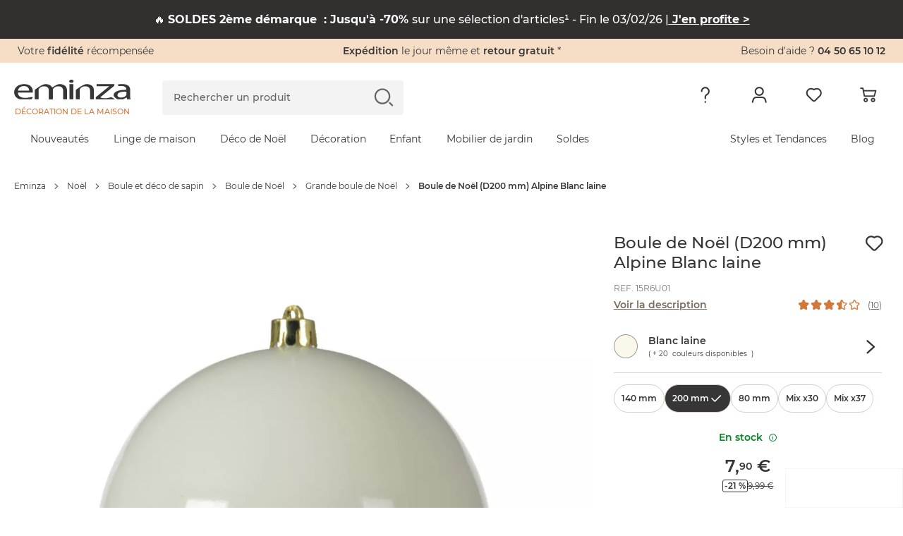

--- FILE ---
content_type: text/html; charset=UTF-8
request_url: https://www.eminza.com/noel/boule-de-noel-d200-mm-alpine-blanc-laine-54114.html
body_size: 61595
content:
<!DOCTYPE html><html     lang="fr"
data-locale="fr_FR"
data-country="US"
data-currency="EUR"
data-currency_symbol="€"
data-env="prod"
class="eminza-fra"
data-legacy-env="prod"

><head><meta charset="utf-8"><meta http-equiv="X-UA-Compatible" content="IE=edge"><meta name="viewport" content="width=device-width, minimum-scale=1, initial-scale=1"><title>
		Boule de Noël (D200 mm) Alpine Blanc laine - Boule et déco de sapin - Eminza	</title><link rel="preconnect" href="https://cdn1.eminza.com" crossorigin><link rel="preconnect" href="https://cdn2.eminza.com" crossorigin><link rel="preconnect" href="079rfva7e7.kameleoon.eu/" crossorigin><script type="text/javascript">window.kameleoonQueue = window.kameleoonQueue || [];</script><script type="text/javascript" src="//079rfva7e7.kameleoon.eu/kameleoon.js" async></script><meta name="description" content="Boule de Noël (D200 mm) Alpine Blanc laine : choisissez parmi tous nos produits Boule et déco de sapin"><meta name="robots" content="index, follow"><meta property="og:type" content="website"><meta property="og:title" content="Boule de Noël (D200 mm) Alpine Blanc laine - Boule et déco de sapin - Eminza"><meta property="og:description" content="Boule de Noël (D200 mm) Alpine Blanc laine : choisissez parmi tous nos produits Boule et déco de sapin"><meta property="og:locale" content="fr_FR"><meta property="og:site_name" content="Eminza"><meta property="og:url" content="https://www.eminza.com/noel/boule-de-noel-d200-mm-alpine-blanc-laine-54114.html"><meta property="og:image" content="https://cdn2.eminza.com/uploads/cache/square_thumbnail_xl_standard/uploads/media/6904a77b30b04/boule-de-noel-d200-mm-alpine-blanc-laine-1.webp"><meta property="og:image:type" content="image/jpeg"><meta property="og:image:height" content="0"><meta property="og:image:width" content="0"><meta property="fb:page_id" content="339095962806133"/><link
            class="switch_lang"
            rel="alternate"
            hreflang="fr"
            href="https://www.eminza.com/noel/boule-de-noel-d200-mm-alpine-blanc-laine-54114.html"
            data-locale="fr_FR"
        /><link
            class="switch_lang"
            rel="alternate"
            hreflang="es"
            href="https://www.eminza.es/decoracion-de-navidad/bola-de-navidad-d200-mm-alpine-blanco-lana-61668.html"
            data-locale="es_ES"
        /><link
            class="switch_lang"
            rel="alternate"
            hreflang="it"
            href="https://www.eminza.it/natale/pallina-di-natale-d200-mm-alpine-bianco-panna-61668.html"
            data-locale="it_IT"
        /><link
            class="switch_lang"
            rel="alternate"
            hreflang="de"
            href="https://www.eminza.de/weihnachtsdeko/weihnachtskugel-d200-mm-alpin-wollwei-61668.html"
            data-locale="de_DE"
        /><link
            class="switch_lang"
            rel="alternate"
            hreflang="nl"
            href="https://www.eminza.nl/kerstdecoratie/kerstbal-d200-mm-alpine-wolwit-61668.html"
            data-locale="nl_NL"
        /><link
            class="switch_lang"
            rel="alternate"
            hreflang="fr-ch"
            href="https://www.eminza.ch/fr/noel/boule-de-noel-d200-mm-alpine-blanc-laine-54114.html"
            data-locale="fr_CH"
        /><link
            class="switch_lang"
            rel="alternate"
            hreflang="de-ch"
            href="https://www.eminza.ch/de/weihnachtsdeko/weihnachtskugel-d200-mm-alpin-wollwei-61668.html"
            data-locale="de_CH"
        /><link
            class="switch_lang"
            rel="alternate"
            hreflang="it-ch"
            href="https://www.eminza.ch/it/natale/pallina-di-natale-d200-mm-alpine-bianco-panna-61668.html"
            data-locale="it_CH"
        /><link
            class="switch_lang"
            rel="alternate"
            hreflang="dk"
            href="https://www.eminza.dk/julepynt/julekugle-d200-mm-alpine-hvid-uld-61668.html"
            data-locale="da_DK"
        /><link rel="canonical" href="https://www.eminza.com/noel/boule-de-noel-d200-mm-alpine-blanc-laine-54114.html"><link rel="preload" as="font" type="font/woff2" href="https://cdn1.eminza.com/theme/fonts/Montserrat-SemiBold.woff2"
      crossorigin="anonymous" /><link rel="preload" as="font" type="font/woff2" href="https://cdn1.eminza.com/theme/fonts/Montserrat-Regular.woff2"
      crossorigin="anonymous" /><link rel="preload" as="font" type="font/woff2" href="https://cdn2.eminza.com/theme/fonts/Montserrat-Medium.woff2"
      crossorigin="anonymous" /><link rel="preload" as="font" type="font/woff2" href="https://cdn1.eminza.com/theme/fonts/Montserrat-Bold.woff2"
      crossorigin="anonymous" /><link rel="preload" as="font" type="font/woff2" href="https://cdn1.eminza.com/theme/fonts/Fave-Script.woff2"
      crossorigin="anonymous" /><link rel="preload" as="font" type="font/woff2" href="https://cdn2.eminza.com/theme/fonts/EminzaNew.woff2?v=71"
      crossorigin="anonymous" /><link rel="stylesheet"
	  id="js-stylePage"
	  class=""
	  media="only screen and (min-width: 992px)"
	  href="https://cdn2.eminza.com/theme/css/pages/product/product-priority-desktop.ccf5fa29.min.css"
	  data-media="only screen and (max-width: 767px)"
	  data-href="https://cdn1.eminza.com/theme/css/pages/product/product-priority-mobile.1a8fabcc.min.css"
	  data-device="desktop"
	  data-media-other="only screen and (min-width: 768px) and (max-width: 991px)"
	  data-href-other="https://cdn1.eminza.com/theme/css/pages/product/product-priority-tablet.a9532952.min.css"
	  type="text/css"/><link rel="preload"
		  media="only screen and (min-width: 768px) and (max-width: 991px)"
		  href="https://cdn2.eminza.com/theme/css/pages/product/product-priority-tablet.a9532952.min.css"
		  type="text/css"
		  as="style"
		  onload="this.onload=null;this.rel='stylesheet'"/><link rel="preload"
	  class="js-stylePageDefer "
	  href="https://cdn1.eminza.com/theme/css/pages/product/product-desktop.8ceb8c0a.min.css"
	  media="only screen and (min-width: 992px)"
	  type="text/css"
	  as="style"
	  data-media="only screen and (max-width: 767px)"
	  data-href="https://cdn1.eminza.com/theme/css/pages/product/product-mobile.80746a9c.min.css"
	  data-device="desktop"
	  data-media-other="only screen and (min-width: 768px) and (max-width: 991px)"
	  data-href-other="https://cdn2.eminza.com/theme/css/pages/product/product-tablet.912355d1.min.css"
	  onload="this.onload=null;this.rel='stylesheet'"><noscript><link rel="stylesheet" href="https://cdn1.eminza.com/theme/css/pages/product/product-desktop.8ceb8c0a.min.css"></noscript><link rel="apple-touch-icon" sizes="57x57" href="https://cdn1.eminza.com/theme/img/favicon/apple-icon-57x57.png"><link rel="apple-touch-icon" sizes="60x60" href="https://cdn2.eminza.com/theme/img/favicon/apple-icon-60x60.png"><link rel="apple-touch-icon" sizes="72x72" href="https://cdn2.eminza.com/theme/img/favicon/apple-icon-72x72.png"><link rel="apple-touch-icon" sizes="76x76" href="https://cdn2.eminza.com/theme/img/favicon/apple-icon-76x76.png"><link rel="apple-touch-icon" sizes="114x114" href="https://cdn2.eminza.com/theme/img/favicon/apple-icon-114x114.png"><link rel="apple-touch-icon" sizes="120x120" href="https://cdn2.eminza.com/theme/img/favicon/apple-icon-120x120.png"><link rel="apple-touch-icon" sizes="144x144" href="https://cdn1.eminza.com/theme/img/favicon/apple-icon-144x144.png"><link rel="apple-touch-icon" sizes="152x152" href="https://cdn1.eminza.com/theme/img/favicon/apple-icon-152x152.png"><link rel="apple-touch-icon" sizes="180x180" href="https://cdn2.eminza.com/theme/img/favicon/apple-icon-180x180.png"><link rel="icon" type="image/png" sizes="192x192"  href="https://cdn1.eminza.com/theme/img/favicon/android-icon-192x192.png"><link rel="icon" type="image/png" sizes="32x32" href="https://cdn1.eminza.com/theme/img/favicon/favicon-32x32.png"><link rel="icon" type="image/png" sizes="96x96" href="https://cdn2.eminza.com/theme/img/favicon/favicon-96x96.png"><link rel="icon" type="image/png" sizes="16x16" href="https://cdn2.eminza.com/theme/img/favicon/favicon-16x16.png"><link rel="manifest" href="/manifest.json"><meta name="msapplication-TileColor" content="#363636"><meta name="msapplication-TileImage" content="https://cdn2.eminza.com/theme/img/favicon/ms-icon-144x144.png"><meta name="theme-color" content="#FFFFFF"><script type="application/ld+json">
            {"@context":"https:\/\/schema.org\/","@type":"Product","sku":"15R6U01","gtin14":"8718533661163","image":["https:\/\/cdn1.eminza.com\/uploads\/cache\/square_product_xl_standard\/uploads\/media\/6904a77b30b04\/boule-de-noel-d200-mm-alpine-blanc-laine-1.webp"],"name":"Boule de No\u00ebl (D200 mm) Alpine Blanc laine","description":"Une somptueuse boule incassable unie \u00e0 suspendre ou \u00e0 poser.","brand":{"@type":"Brand","name":""},"offers":{"@type":"Offer","url":"https:\/\/www.eminza.com\/noel\/boule-de-noel-d200-mm-alpine-blanc-laine-54114.html","itemCondition":"https:\/\/schema.org\/NewCondition","availability":"https:\/\/schema.org\/InStock","price":7.9,"priceCurrency":"EUR","priceValidUntil":"2026-12-31"},"aggregateRating":{"@type":"AggregateRating","ratingValue":3.5,"reviewCount":10}}
        </script><script type="application/ld+json">
            {"@context":"https:\/\/schema.org\/","@type":"BreadcrumbList","itemListElement":[{"@type":"ListItem","position":1,"name":"Eminza","item":"https:\/\/www.eminza.com\/"},{"@type":"ListItem","position":2,"name":"No\u00ebl","item":"https:\/\/www.eminza.com\/noel\/"},{"@type":"ListItem","position":3,"name":"Boule et d\u00e9co de sapin","item":"https:\/\/www.eminza.com\/noel\/boule-et-deco-de-sapin-1933.html"},{"@type":"ListItem","position":4,"name":"Boule de No\u00ebl","item":"https:\/\/www.eminza.com\/noel\/boule-et-deco-de-sapin-1933\/boule.html"},{"@type":"ListItem","position":5,"name":"Grande boule de No\u00ebl","item":"https:\/\/www.eminza.com\/noel\/boule-et-deco-de-sapin-1933\/boule\/boule-de-noel-grande-boule-de-noel-9852.html"},{"@type":"ListItem","position":6,"name":"Boule de No\u00ebl (D200 mm) Alpine Blanc laine"}]}
        </script></head>

<body class="l-desktop desktop l-desktop desktop-xl l-product desktop site-portail"
	 data-hjid="3007226" data-is-logged="" data-is-guest="">

	    <!-- Google Tag Manager -->
    <script>
        dataLayer = [{"hashID":"","mail":"","customer_type":"visitor","pagetype":"product","id_univers":4,"prodid":"15R6U01","pid":"15R6U01","pname":"Boule de No\u00ebl (D200 mm) Alpine Blanc laine","pcat":"Boule et d\u00e9co de sapin","pvalue":7.9,"kameleoon":{"product_site_id":1,"product_price":7.9,"product_discount":true},"ecommerce":{"detail":{"products":[{"name":"Boule de No\u00ebl (D200 mm) Alpine Blanc laine","id":"15R6U01","price":7.9,"category":"Boule et d\u00e9co de sapin"}]},"items":[{"item_id":"15R6U01","item_name":"Boule de No\u00ebl (D200 mm) Alpine Blanc laine","discount":20.92,"price":7.9,"item_category":"NOEL","item_category2":"Boule et d\u00e9co de sapin","item_category3":"Boule de No\u00ebl","item_category4":"Grande boule de No\u00ebl","item_variant":"blanc-laine_200-mm","item_brand":"KAEMINGK"}]}}];
        
        (function (w, d, s, l, p) {
            w[l] = w[l] || [];
            w[l].push({'gtm.start': new Date().getTime(), event: 'gtm.js'});
            var f = d.getElementsByTagName(s)[0], j = d.createElement(s), dl = l != 'dataLayer' ? '&l=' + l : '';
            j.async = true;
            j.src = 'https://www.googletagmanager.com/gtm.js?id=' + p + dl;
            f.parentNode.insertBefore(j, f);
        })(window, document, 'script', 'dataLayer', 'GTM-MJB3ZD');
    </script>

    <noscript>
        <iframe
            src="https://www.googletagmanager.com/ns.html?id=GTM-MJB3ZD"
            height="0"
            width="0"
            style="display:none; visibility:hidden;"
        ></iframe>
    </noscript>
    <!-- End Google Tag Manager -->

            
            
	
	<span id="polyfill_js" data-cdn="https://cdn2.eminza.com" data-version="443"></span>
<input type="hidden" id="host_url" value="https://www.eminza.com/"/>
<input type="hidden" id="data-cdn" value="https://cdn2.eminza.com">
<input type="hidden" id="universe" value="">
<input type="hidden" id="enableTrustpilot" value="1"/>
<input type="hidden" id="token_session_id" value="9f6e9378baa99f74406aa58809775ef1"/>
<input type="hidden" id="data-header-login" value="">
<input type="hidden" id="data-header-firstname" value="">
<input type="hidden" id="data-wishlist-products" value="[]">

<input type="hidden" id="data-algolia-analytics" value="1"/>

<script>
    window.EMINZA = window.EMINZA ? window.EMINZA : {};
    EMINZA.configEarlyBirds = {"clubFidelite":{"fr_FR":"620a5d74ede2c66683f77f51","es_ES":null,"it_IT":null,"de_DE":null,"nl_NL":null,"ch_FR":null,"ch_IT":null,"ch_DE":null,"da_DK":null},"homepage":{"fr_FR":"5fc4ca2c4a8342f36a0e31f3","es_ES":"60f53095d3d26e4b3432acf1","it_IT":"60f53639d3d26e4b3432ad1e","de_DE":"60f52fe00720900baa3ca984","nl_NL":"673b0bb79acf4bb0aec5c909","ch_FR":"673c96fd1abbfd04abee7ce3","ch_IT":"673c96fd1abbfd04abee7ce3","ch_DE":"673c96fd1abbfd04abee7ce3","da_DK":null},"homepageRefonte":{"fr_FR":"6261711c489db7ca0257a1f9","es_ES":null,"it_IT":null,"de_DE":null,"nl_NL":null,"ch_FR":null,"ch_IT":null,"ch_DE":null,"da_DK":null},"homepageUnivers":{"fr_FR":"6048a3235c47acb291017ff6","es_ES":"60f530a206062d45e175f6c5","it_IT":"60f5364945493011066ea814","de_DE":"60f52ff1eaa763528a28fb46","nl_NL":"673b082e5b95e3a5e217f2ec","ch_FR":"673c96a19acf4bb0aec5d9bb","ch_IT":"673c96a19acf4bb0aec5d9bb","ch_DE":"673c96a19acf4bb0aec5d9bb","da_DK":null},"homepagev2":{"fr_FR":"63a96e9c355034a2ffc469b5","es_ES":"63be9cd12f4853d0a8f325ea","it_IT":"63bea0d82f4853d0a8f32617","de_DE":"63be974fd336d2bb3060c286","nl_NL":null,"ch_FR":null,"ch_IT":null,"ch_DE":null,"da_DK":null},"page404":{"fr_FR":"60e49d0cfa8bf7ea9c5d5797","es_ES":"60f530ddc82a20b7044c4c8d","it_IT":"60f5369bd3d26e4b3432ad34","de_DE":"60f5302ac82a20b7044c4c89","nl_NL":null,"ch_FR":null,"ch_IT":null,"ch_DE":null,"da_DK":null},"pageCommandeVide":{"fr_FR":"60531c332b0bc1ea83b19ef6","es_ES":"60f530be0720900baa3ca98a","it_IT":"60f536690720900baa3ca9b1","de_DE":"60f5300fd3d26e4b3432acef","nl_NL":"673b0d6d1abbfd04abee6c7d","ch_FR":"673c977dc87e1965bbddb15f","ch_IT":"673c977dc87e1965bbddb15f","ch_DE":"673c977dc87e1965bbddb15f","da_DK":null},"pageListe":{"fr_FR":"5f761f2d5c6891025bd2ea7e","es_ES":"60f530ceeaa763528a28fb48","it_IT":"60f5368b06062d45e175f6d8","de_DE":"60f5301b0720900baa3ca986","nl_NL":null,"ch_FR":null,"ch_IT":null,"ch_DE":null,"da_DK":null},"pagePanier":{"fr_FR":"5f3e9c1581a46e70b9394129","es_ES":"60f5305a06062d45e175f6c3","it_IT":"60f5361706062d45e175f6d4","de_DE":"60f52fb2eaa763528a28fb42","nl_NL":"673b0cac250b619e86257d3b","ch_FR":"673c97265b95e3a5e218cc2c","ch_IT":"673c97265b95e3a5e218cc2c","ch_DE":"673c97265b95e3a5e218cc2c","da_DK":null},"pagePanierVide":{"fr_FR":"603627433db79ed8c784d213","es_ES":"60f530b10720900baa3ca988","it_IT":"60f5365beaa763528a28fb60","de_DE":"60f52fff06062d45e175f6c1","nl_NL":"673b0cfa1abbfd04abee6c71","ch_FR":"673c975909722b7d1948af1d","ch_IT":"673c975909722b7d1948af1d","ch_DE":"673c975909722b7d1948af1d","da_DK":null},"pdp1":{"fr_FR":"5efde09e17a3fc65ecc0eaa7","es_ES":"60f5305145493011066ea7dd","it_IT":"60f5360245493011066ea808","de_DE":"60f52fa2d3d26e4b3432aced","nl_NL":null,"ch_FR":null,"ch_IT":null,"ch_DE":null,"da_DK":null},"pdpSimilarite":{"fr_FR":"6336c3f865a655c9a3a7f320","es_ES":null,"it_IT":null,"de_DE":null,"nl_NL":null,"ch_FR":null,"ch_IT":null,"ch_DE":null,"da_DK":null},"popInPanier":{"fr_FR":"5f2407d103cada59dfa65930","es_ES":"60f53087c82a20b7044c4c8b","it_IT":"60f53627c82a20b7044c4cb8","de_DE":"60f52fcbeaa763528a28fb44","nl_NL":"673ca07dc87e1965bbddb1db","ch_FR":"673c96305b95e3a5e218cc29","ch_IT":"673c96305b95e3a5e218cc29","ch_DE":"673c96305b95e3a5e218cc29","da_DK":null},"wishlist":{"fr_FR":"60e49e3883d71444b7bbb564","es_ES":"60f530ec0720900baa3ca98c","it_IT":"60f536a9eaa763528a28fb81","de_DE":"60f5303845493011066ea7db","nl_NL":"673b09899acf4bb0aec58739","ch_FR":"673c96db1abbfd04abee7ce1","ch_IT":"673c96db1abbfd04abee7ce1","ch_DE":"673c96db1abbfd04abee7ce1","da_DK":null},"page_produit_similarite":{"fr_FR":"650c3c571d515542ec596e62","es_ES":"650c512f1d515542ec597e68","it_IT":"650c534a2d1dd77bd7e23350","de_DE":"650c4e471d515542ec597c25","nl_NL":"673b069a250b619e86257cca","ch_FR":"673c95e3c87e1965bbddb15d","ch_IT":"673c95e3c87e1965bbddb15d","ch_DE":"673c95e3c87e1965bbddb15d","da_DK":null},"page_produit_complementarite":{"fr_FR":"650c3cd8af288f04abf55d49","es_ES":"650c521d3d6cd6deff0b9f33","it_IT":"650c5f413d6cd6deff0ba228","de_DE":"650c4f2a1d515542ec597cb9","nl_NL":"673b03e61abbfd04abeda6e8","ch_FR":"673c95b35b95e3a5e218cc26","ch_IT":"673c95b35b95e3a5e218cc26","ch_DE":"673c95b35b95e3a5e218cc26","da_DK":null},"slider_landing_noel_1":{"fr_FR":"650c4b2f066715450bbb8540","es_ES":"650c4df4066715450bbb868b","it_IT":"650c4632e62bac7396c82c7c","de_DE":"650c54193d6cd6deff0b9f35","nl_NL":null,"ch_FR":null,"ch_IT":null,"ch_DE":null,"da_DK":null},"slider_landing_noel_2":{"fr_FR":"650c4d512d1dd77bd7e2313a","es_ES":"650c4e223d6cd6deff0b9cd8","it_IT":"650c4a851d515542ec597bac","de_DE":"650c5436066715450bbb89d8","nl_NL":null,"ch_FR":null,"ch_IT":null,"ch_DE":null,"da_DK":null},"slider_landing_noel_3":{"fr_FR":"650c4db73d6cd6deff0b9ae2","es_ES":"650c4e493d6cd6deff0b9cda","it_IT":"650c4add2d1dd77bd7e23134","de_DE":"650c54531d310ebadc4599e8","nl_NL":null,"ch_FR":null,"ch_IT":null,"ch_DE":null,"da_DK":null},"slider_landing_noel_4":{"fr_FR":"650c4dcd1d310ebadc4597d3","es_ES":"650c4e5c1d515542ec597c27","it_IT":"650c4af81d310ebadc4596ea","de_DE":"650c546e2d1dd77bd7e23352","nl_NL":null,"ch_FR":null,"ch_IT":null,"ch_DE":null,"da_DK":null},"carte_cadeau":{"fr_FR":"68edfe79ade12a17cb8d8f00","es_ES":"68ef69b179be6eb9c0e4f01a","it_IT":"68ef69ee31850b669b14e8a9","de_DE":"68ef6966e79bded1612d2051","nl_NL":"68ef6a244994dc21f04c3cab","ch_FR":"68ef68e14994dc21f04c3ca9","ch_IT":"68ef68e14994dc21f04c3ca9","ch_DE":"68ef68e14994dc21f04c3ca9","da_DK":null}};
</script>

<script async>
    if (typeof window.siteLangues === 'undefined') {
        window.siteLangues = [];
                window.siteLangues.push({"id_site_langue":1,"id_site":1,"codeiso_langue":"FRA","intitule_langue":"FRANCE","url_site_langue":"www.eminza.com","intitule_trad_langue":"France","codeiso2_langue":"FR"});
                window.siteLangues.push({"id_site_langue":2,"id_site":1,"codeiso_langue":"ESP","intitule_langue":"ESPAGNE","url_site_langue":"www.eminza.es","intitule_trad_langue":"Espa\u00f1a","codeiso2_langue":"ES"});
                window.siteLangues.push({"id_site_langue":4,"id_site":1,"codeiso_langue":"ITA","intitule_langue":"ITALIE","url_site_langue":"www.eminza.it","intitule_trad_langue":"Italia","codeiso2_langue":"IT"});
                window.siteLangues.push({"id_site_langue":5,"id_site":1,"codeiso_langue":"DEU","intitule_langue":"ALLEMAGNE","url_site_langue":"www.eminza.de","intitule_trad_langue":"Deutschland","codeiso2_langue":"DE"});
                window.siteLangues.push({"id_site_langue":6,"id_site":1,"codeiso_langue":"NLD","intitule_langue":"PAYS BAS","url_site_langue":"www.eminza.nl","intitule_trad_langue":"Nederland","codeiso2_langue":"NL"});
                window.siteLangues.push({"id_site_langue":7,"id_site":1,"codeiso_langue":"CHE","intitule_langue":"SUISSE","url_site_langue":"www.eminza.ch","intitule_trad_langue":"Suisse","codeiso2_langue":"CH"});
                window.siteLangues.push({"id_site_langue":8,"id_site":1,"codeiso_langue":"DNK","intitule_langue":"DANEMARK","url_site_langue":"www.eminza.dk","intitule_trad_langue":"Danmark","codeiso2_langue":"DK"});
            }
</script>

	<div class="l-page">
			
<header
    class="l-header"
    role="banner"
    data-css-file-popin-redirect-lang="https://cdn2.eminza.com/theme/css/old-styles-popin-redirect-lang.ae39e489.min.css"
    data-css-file-search-primary="https://cdn2.eminza.com/theme/css/old-styles-search-primary.064af171.min.css"
    data-css-file-search="https://cdn1.eminza.com/theme/css/old-styles-search.cacc045f.min.css"
>
    <div class="c-bannerTop">
    <div class="c-bannerTop__container l-container-fluid l-container-eminza track-gtm no-prevent" data-track="promotion"
         data-id_track="page_home_bandeau">
        <div class="l-row  justify-content-between">
            <div class="c-bannerTop__text--left l-col">
                <span class="js-linkObfuscate" data-href="uggcf://jjj.rzvamn.pbz/yrpyhorzvamn">Votre <span class="u-colorPrimaryDark">fidélité</span> récompensée</span>
            </div>

            <div class="c-bannerTop__text--center l-col-12 l-col-xl-4">
                <span class="js-linkObfuscate" data-href="uggcf://jjj.rzvamn.pbz/cntrf/nvqr.ugzy#dhrfgvba1"><span class="u-colorPrimaryDark">Expédition</span> le jour même et <span class="u-colorPrimaryDark">retour gratuit</span> *</span>
            </div>

            <div class="c-bannerTop__text--right l-col"
                 data-name-link="Phone">
				Besoin d'aide ?
				<span class="u-colorPrimaryDark js-linkObfuscate" data-href="gry:0450651012">
					04 50 65 10 12
				</span>
            </div>
        </div>
    </div>
</div>

    <div class="l-header__container">
        <div class="l-container-fluid l-header__firstLine l-container-eminza">
            <div class="l-row">
                <div class="l-col-6 l-col-md-4 l-col-xl-2 l-order-md-1">
                    <div class="c-menuMobile js-menuOpen l-hidden-xl l-hidden-xxl">
                        <svg width="23" height="17" viewBox="0 0 23 17" fill="none"
                             xmlns="http://www.w3.org/2000/svg">
                            <path
                                d="M0 1.5C0 0.671573 0.671573 0 1.5 0H21.5C22.3284 0 23 0.671573 23 1.5C23 2.32843 22.3284 3 21.5 3H1.5C0.671573 3 0 2.32843 0 1.5Z"
                                fill="#363636"></path>
                            <path
                                d="M0 8.5C0 7.67157 0.671573 7 1.5 7H21.5C22.3284 7 23 7.67157 23 8.5C23 9.32843 22.3284 10 21.5 10H1.5C0.671573 10 0 9.32843 0 8.5Z"
                                fill="#363636"></path>
                            <path
                                d="M0 15.5C0 14.6716 0.671573 14 1.5 14H21.5C22.3284 14 23 14.6716 23 15.5C23 16.3284 22.3284 17 21.5 17H1.5C0.671573 17 0 16.3284 0 15.5Z"
                                fill="#363636"></path>
                        </svg>
                    </div>

                        <a
        href="https://www.eminza.com/"
        class="c-logo"
        title="Eminza.com"
        data-name-link='Logo' xmlns='http://www.w3.org/1999/html'
    >
        <span class="c-logo__img">
    <svg width="100%" height="100%" viewBox="0 0 187 31" fill="none" xmlns="http://www.w3.org/2000/svg">
        <path d="M6.04207 20.2445C6.1822 26.1377 11.4565 28.5394 17.6534 28.5394C21.4836 28.5394 24.691 27.7998 26.3959 27.4729C26.6606 27.4184 26.8941 27.3794 27.0848 27.3522C32.6394 26.1728 28.0774 30.6024 27.6648 30.7231C15.6643 30.7542 18.8795 30.7231 8.70453 30.7231C3.20445 28.8391 0.0593262 24.9311 0.0593262 19.8747C0.0593262 12.5997 6.1822 6.90498 16.1041 6.90498C27.2211 6.90498 30.1093 13.783 30.1093 18.1932C30.1093 19.0846 30.0392 19.7541 29.8991 20.2445H6.04207ZM24.1266 17.1033C24.1966 14.3785 22.5073 10.0229 15.6137 10.0229C9.28062 10.0229 6.60648 14.0827 6.11603 17.1033H24.1266Z"
              fill="#363636" />
        <path d="M186.506 25.1061C186.506 27.1341 186.646 29.1153 187 30.7113H181.441L180.877 27.7646H180.667C179.472 28.9635 174.851 30.7151 174.851 30.7151H165.887C165.887 30.7151 159.838 27.1029 159.838 24.5261C159.838 18.8781 167.156 15.7875 180.316 15.8342V15.3515C180.316 13.4208 179.538 9.89425 172.574 9.94096C169.336 9.94096 168.553 10.2212 168.553 10.2212L166.121 7.97136C166.121 7.97136 168.184 6.87758 171.348 6.90093C172.17 6.90482 174.925 6.90482 175.972 6.90482C184.38 7.62493 186.506 12.0779 186.506 16.3674V25.1061ZM180.457 18.7808C173.699 18.6835 166.031 19.5048 166.031 24.0434C166.031 26.846 168.705 28.0994 171.804 28.0994C176.307 28.0994 179.192 26.1687 180.176 24.1874C180.387 23.7515 180.461 23.2688 180.461 22.8368V18.7808H180.457Z"
              fill="#363636" />
        <path d="M99.2168 15.9978C99.2168 15.9978 110.995 6.90109 116.172 6.90498C121.353 6.90888 128.208 8.82787 128.208 16.8152V30.7153H122.011V17.294C122.011 13.5417 119.971 10.3693 114.129 10.3693C110.12 10.3693 106.955 12.3428 105.826 14.6977C105.542 15.2271 105.406 15.9978 105.406 16.6712V30.7153H99.2129V15.9978H99.2168Z"
              fill="#363636" />
        <path d="M88.9863 30.7V6.88576H95.1793V30.6961H88.9863V30.7Z" fill="#363636" />
        <path d="M91.919 4.9162C89.8521 4.9162 88.4741 3.78349 88.4741 2.43669C88.4741 1.086 89.9143 -6.67572e-06 92.0435 -6.67572e-06C94.1766 -6.67572e-06 95.5507 1.086 95.5507 2.43669C95.5507 3.78349 94.1766 4.9162 91.9813 4.9162H91.919Z"
              fill="#363636" />
        <path d="M33.0764 15.9978C33.0764 15.9978 44.8551 6.90498 50.036 6.90498C55.213 6.90887 62.0676 8.82787 62.0676 16.8152V30.7192H55.8747V17.294C55.8747 13.5417 53.835 10.3654 47.9924 10.3654C43.9832 10.3654 40.8147 12.3389 39.6897 14.6938C39.4056 15.2232 39.2694 15.9939 39.2694 16.6673V30.7153H33.0764V15.9978Z"
              fill="#363636" />
        <path d="M55.9541 16.0016C55.9541 16.0016 67.7327 6.90487 72.9097 6.90876C78.0906 6.91266 84.9414 8.83165 84.9414 16.819V30.723H78.7485V17.2978C78.7485 13.5454 76.7088 10.3692 70.8701 10.3692C66.8569 10.3692 63.6923 12.3427 62.5674 14.6976C62.2833 15.227 62.1431 15.9977 62.1431 16.6711V30.7191H55.9502V16.0016H55.9541Z"
              fill="#363636" />
        <path d="M162.124 30.7084H131.233V27.4815C131.233 27.4815 153.448 9.73956 153.385 10.0354C153.385 10.0393 167.219 10.1911 146.725 10.1911H132.487V6.90194H161.053V9.50212L142.167 24.6244C141.793 24.9397 140.832 25.6754 139.275 26.8315C138.901 27.0728 138.563 27.6255 138.52 27.4387C138.808 28.7115 145.425 29.5056 148.792 29.0268C152.159 28.5519 155.989 27.283 155.989 27.283L162.124 30.7084Z"
              fill="#363636" />
    </svg>
</span>

    <span class="c-logo__text">
        Décoration de la maison
    </span>
    </a>

                    <button type="button" class="c-menuSticky l-hidden l-hidden-sm l-hidden-md l-hidden-lg">
                        <span>
                            Menu
                        </span>
                        <i class="icon icon-dropDown" role="img"
                           aria-label="Icône : Menu"></i>
                    </button>
                </div>

                <div class="l-col-6 l-col-md-3 l-col-xl-5 l-order-md-3 l-header_topRight">
                    
                    <ul class="c-menuTertiary">
                        <li class="c-menuTertiary__item l-hidden l-hidden-sm l-hidden-md l-hidden-lg">
                            <a
                                title="Besoin d&#039;aide"
                                href="https://www.eminza.com/pages/aide.html"
                                data-name-link="Besoin d'Aide"
                            >
                                <i
                                    class="icon icon-question"
                                    role="img"
                                    aria-label="Icône : Besoin d&#039;aide"
                                ></i>
                            </a>

                            <nav class="c-menuHelp l-hidden l-hidden-sm l-hidden-md l-hidden-lg" role="navigation"
     aria-label="Menu Besoin d&#039;aide">
    <p class="u-h5">Besoin d&#039;aide ?</p>

    <ul class="c-menuHelp__container">
                    <li class="c-menuHelp__item ">
                <span
                    class="c-menuHelp__item--title js-linkObfuscate "
                    data-href="/zba-pbzcgr.cuc"
                    data-text="Suivre ma commande"
                >
                    <i
                        class="icon icon-box"
                        role="img"
                        aria-label="Icône : Suivre ma commande"
                    ></i>
                    <span>
                        Suivre ma commande
                    </span>
                </span>
            </li>
                    <li class="c-menuHelp__item ">
                <span
                    class="c-menuHelp__item--title js-linkObfuscate "
                    data-href="uggcf://jjj.rzvamn.pbz/nppbhag/ergheaf"
                    data-text="Renvoyer un article"
                >
                    <i
                        class="icon icon-orderReturn"
                        role="img"
                        aria-label="Icône : Renvoyer un article"
                    ></i>
                    <span>
                        Renvoyer un article
                    </span>
                </span>
            </li>
                    <li class="c-menuHelp__item ">
                <span
                    class="c-menuHelp__item--title js-linkObfuscate "
                    data-href="/cntrf/nvqr.ugzy#cneg2"
                    data-text="Information livraison"
                >
                    <i
                        class="icon icon-delivery"
                        role="img"
                        aria-label="Icône : Information livraison"
                    ></i>
                    <span>
                        Information livraison
                    </span>
                </span>
            </li>
                    <li class="c-menuHelp__item ">
                <span
                    class="c-menuHelp__item--title js-linkObfuscate "
                    data-href="/pbagnpgrm-abhf.ugzy"
                    data-text="Contacter le service client"
                >
                    <i
                        class="icon icon-customer"
                        role="img"
                        aria-label="Icône : Contacter le service client"
                    ></i>
                    <span>
                        Contacter le service client
                    </span>
                </span>
            </li>
                    <li class="c-menuHelp__item c-menuHelp__item--btn">
                <span
                    class="c-menuHelp__item--title js-linkObfuscate c-btn c-btn--outline c-btn--sm"
                    data-href="uggcf://jjj.rzvamn.pbz/cntrf/nvqr.ugzy"
                    data-text="Toute l&#039;aide en ligne"
                >
                    <i
                        class="icon "
                        role="img"
                        aria-label="Icône : Toute l&#039;aide en ligne"
                    ></i>
                    <span>
                        Toute l&#039;aide en ligne
                    </span>
                </span>
            </li>
            </ul>

            <div class="c-menuHelp__call">
                        <span
                class="c-menuHelp__call--link js-linkObfuscate"
                data-href="gry:04 50 65 10 12"
            >
                <i
                    class="icon icon-phone"
                    role="img"
                    aria-label="Icône : Téléphone"
                ></i>
                <span>
                    <span class="c-menuHelp__call--title">
                        J&#039;appelle le service client
                    </span>
                    <span class="c-menuHelp__call--phone">
                        04 50 65 10 12
                    </span>
                </span>
            </span>
            <small class="c-menuHelp__call--time">
                Du lundi au vendredi : 9h - 13h | 14h - 17h
            </small>
        </div>
    </nav>
                        </li>
                        <li class="c-menuTertiary__item">
                            <a
                                class="c-menuTertiary__item__linkMobile"
                                title="Mon compte"
                                href="/account/dashboard"
                                data-name-link="Mon compte"
                            >
                                <i
                                    class="icon icon-profile"
                                    role="img"
                                    aria-label="Icône : Mon compte"
                                ></i>
                            </a>

                            <nav class="c-menuAccount l-hidden l-hidden-sm l-hidden-md l-hidden-lg"
     role="navigation" aria-label="Menu mon compte">

    <p class="c-menuAccount__titleName u-h5">Bonjour <span class='c-menuAccount__name'></span></p>

    <ul class="c-menuAccount__container">
                                <li class="c-menuAccount__item is-offline  c-menuAccount__item--btn js-openModalConnection">
				<span
                    class="c-menuAccount__item--title js-openModalConnection is-offline c-btn c-btn--primary c-btn--sm"
                    data-href="/zba-pbzcgr-ybtva.cuc"
                    data-text="Me connecter"
                >
										<span>
                        Me connecter
                    </span>
				</span>
            </li>
                                <li class="c-menuAccount__item  is-connected ">
				<span
                    class="c-menuAccount__item--title js-linkObfuscate is-connected"
                    data-href="/nppbhag/qnfuobneq"
                    data-text="Mon compte"
                >
					                        <i
                            class="icon icon-profile"
                            role="img"
                            aria-label="Icône : Mon compte"
                        ></i>
                    					<span>
                        Mon compte
                    </span>
				</span>
            </li>
                                <li class="c-menuAccount__item is-offline is-connected ">
				<span
                    class="c-menuAccount__item--title js-linkObfuscate is-offline is-connected"
                    data-href="/zba-pbzcgr.cuc"
                    data-text="Suivre ma commande"
                >
					                        <i
                            class="icon icon-box"
                            role="img"
                            aria-label="Icône : Suivre ma commande"
                        ></i>
                    					<span>
                        Suivre ma commande
                    </span>
				</span>
            </li>
                                <li class="c-menuAccount__item is-offline is-connected ">
				<span
                    class="c-menuAccount__item--title js-linkObfuscate is-offline is-connected"
                    data-href="uggcf://jjj.rzvamn.pbz/nppbhag/ergheaf"
                    data-text="Faire un retour"
                >
					                        <i
                            class="icon icon-orderReturn"
                            role="img"
                            aria-label="Icône : Faire un retour"
                        ></i>
                    					<span>
                        Faire un retour
                    </span>
				</span>
            </li>
                                <li class="c-menuAccount__item is-offline is-connected ">
				<span
                    class="c-menuAccount__item--title js-linkObfuscate is-offline is-connected"
                    data-href="/cntrf/nvqr.ugzy#cneg2"
                    data-text="Information livraison"
                >
					                        <i
                            class="icon icon-delivery"
                            role="img"
                            aria-label="Icône : Information livraison"
                        ></i>
                    					<span>
                        Information livraison
                    </span>
				</span>
            </li>
                <li class="c-menuAccount__item  is-connected c-menuAccount__item--btn ">
            
    
            <span data-href="uggcf://jjj.rzvamn.pbz/ybtbhg"
           class="c-btn js-linkObfuscate c-menuAccount__item--title is-connected c-btn--outline c-btn--sm"
           target="_self"
                           style=""
                >
                            <i class="icon icon-disconnect" role="img"
                   aria-label="Icône : Me déconnecter"></i>
                        <span style="">Me déconnecter</span>
                    </span>
    
        </li>
    </ul>

    <div class="c-menuAccount__creat">
        <span class="c-menuAccount__creat--or">
            ou
        </span>
        
    
            <span data-href="uggcf://jjj.rzvamn.pbz/nppbhag/qnfuobneq"
           class="c-btn js-linkObfuscate c-menuAccount__creat--link c-btn--outline"
           target="_self"
                           style=""
                >
                        <span style="">Créer mon compte</span>
                    </span>
    
    </div>
</nav>
                        </li>
                        <li class="c-menuTertiary__item c-menuTertiary__item--wishlist">
                            <a
                                title="Mes envies"
                                class="c-menuTertiary__item__linkMobile"
                                href="https://www.eminza.com/account/wishlist"
                                data-name-link="Wishlist"
                            >
                                <i
                                    class="icon icon-like"
                                    role="img"
                                    aria-label="Icône : Mes envies"
                                ></i>
                            </a>

                            <div class="c-menuWishlist l-hidden l-hidden-sm l-hidden-md l-hidden-lg">
    <div class="c-menuWishlist__img">
				<picture><source type="image/png" data-srcset="https://cdn1.eminza.com/theme/img/menu/wishlist.png 1x"><img src="data:image/svg+xml;charset=utf-8,%3Csvg xmlns%3D'http%3A%2F%2Fwww.w3.org%2F2000%2Fsvg' viewBox%3D'0 0 600 600'%2F%3E" alt="Mes envies" class=" lazy lazyload" width="250" height="147" data-sizes="auto" data-src="" /></picture>
    </div>

    <div class="c-menuWishlist__container">
		<p class="u-h5">Mes envies</p>
		<p>Mettez de côté vos articles préférés et gérez vos listes d&#039;envie</p>
		
    
            <span data-href="uggcf://jjj.rzvamn.pbz/nppbhag/jvfuyvfg"
           class="c-btn js-linkObfuscate c-btn--outline"
           target="_self"
                           style=""
                >
                        <span style="">Gérer mes envies</span>
                    </span>
    
    </div>
</div>
                        </li>
                        <li class="c-menuTertiary__item c-menuTertiary__item--cart">
                            <a title="Mon panier"
                               class="c-menuTertiary__item__linkMobile"
                               href="https://www.eminza.com/cart"
                               data-name-link="Panier">
                                <i class="icon icon-cart" role="img"
                                   aria-label="Icône : Mon panier"></i>
                            </a>
                            <span class="c-menuTertiary__badge c-menuTertiary__badge--cart"></span>
                            <span class="c-menuTertiary__dot c-menuTertiary__dot--cart"></span>
                            <div class="c-cartHeader l-hidden l-hidden-sm l-hidden-md l-hidden-lg">
        <div class="c-cartHeader__list">
	<p class="u-h5">Mon panier (<span class="c-cartHeader__numberProducts"></span>)</p>

	<ul class="c-cartHeader__listProducts"></ul>

	<template class="list-product">
    <li class="c-cartHeader__product" data-devise="EUR" data-product="">
        <div class="c-cartHeader__product--img"><a href=""><img src="" alt="" width="50"></a></div>
        <div class="c-cartHeader__product--content">
            <div class="c-cartHeader__product--title"><a href=""></a></div>
            <div class="c-cartHeader__product--details">
                <div class="c-cartHeader__product--quantity">x<span></span></div>
                <div class="c-cartHeader__product--reduced"></div>
                <div class="c-cartHeader__product--price"></div>
            </div>
        </div>
        <div class="c-cartHeader__product--close">
            <button class="js-deleteProduct" title="Supprimer"><i
                        class="icon icon-closeMenu"></i></button>
        </div>
    </li>
</template>

	<div class="c-cartHeader__total">
		<div>Total <span>(hors livraison)</span></div>
		<div>
			<span class="c-cartHeader__total--price"></span>
		</div>
	</div>

	<div class="c-cartHeader__btn">
		
    
            <span data-href="uggcf://jjj.rzvamn.pbz/pneg"
           class="c-btn js-linkObfuscate c-btn--primary"
           target="_self"
                           style=""
                >
                        <span style="">Voir mon panier</span>
                    </span>
    
	</div>
</div>

        <div class="c-cartHeader__empty">
    <p class="u-h5">Oh un petit panier vide !</p>

    <div class="c-cartHeader__emptyIcon">
        <i class="icon icon-cart" role="img"
           aria-label="Icône : Oh un petit panier vide !"></i>
    </div>

    <ul class="c-cartHeader__emptyLinks">
        <li class="c-cartHeader__emptyLink">
            <a href="/tendances">
                <i class="icon icon-delivery" role="img"
                   aria-label="Icône : Trouver de l’inspiration grâce aux tendances et styles "></i>
                <span>Trouver de l’inspiration grâce aux tendances et styles </span>
            </a>
        </li>
    </ul>
</div>
</div>
                        </li>
                    </ul>
                </div>

                <div class="l-col-md-5 l-col-xl-5 l-order-md-2">
                    <div
    id="js-start-search"
    class="c-inputSearch c-form__group"
    role="search"
    data-name-link="Search"
>
            <!--suppress HtmlFormInputWithoutLabel -->
        <input
            type="text"
            class="js-searchAll"
            name="mot"
            placeholder="Rechercher un produit" readonly
        >
        <button type="button" class="c-inputSearch__btn" title="Rechercher">
            <span class="input-group-addon">
                <i
                    class="icon icon-search" role="img"
                    aria-label="Icône : Rechercher"
                ></i>
            </span>
            <span
                class="icon icon-change" role="img"
                aria-label="Icône : Chargement..."
            ></span>
        </button>

        <span class="dot-flashing">
            <span></span><span></span><span></span><span></span>
        </span
    </div>
                </div>
            </div>
        </div>

        <div class="l-container-fluid l-header__secondLine l-container-eminza">
            <div class="l-row">
                <div class="l-col-9">
                    <nav class="c-menuPrimary c-tabs__wrapper" role="navigation" aria-label="Menu primaire">
    <div class="c-menuPrimary__mobile l-container-xxl l-hidden-xl l-hidden-xxl">
        <div class="l-row">
            <div class="l-col-10">
                    <a
        href="https://www.eminza.com/"
        class="c-logo"
        title="Eminza.com"
        data-name-link='Logo' xmlns='http://www.w3.org/1999/html'
    >
        <span class="c-logo__img">
    <svg width="100%" height="100%" viewBox="0 0 187 31" fill="none" xmlns="http://www.w3.org/2000/svg">
        <path d="M6.04207 20.2445C6.1822 26.1377 11.4565 28.5394 17.6534 28.5394C21.4836 28.5394 24.691 27.7998 26.3959 27.4729C26.6606 27.4184 26.8941 27.3794 27.0848 27.3522C32.6394 26.1728 28.0774 30.6024 27.6648 30.7231C15.6643 30.7542 18.8795 30.7231 8.70453 30.7231C3.20445 28.8391 0.0593262 24.9311 0.0593262 19.8747C0.0593262 12.5997 6.1822 6.90498 16.1041 6.90498C27.2211 6.90498 30.1093 13.783 30.1093 18.1932C30.1093 19.0846 30.0392 19.7541 29.8991 20.2445H6.04207ZM24.1266 17.1033C24.1966 14.3785 22.5073 10.0229 15.6137 10.0229C9.28062 10.0229 6.60648 14.0827 6.11603 17.1033H24.1266Z"
              fill="#363636" />
        <path d="M186.506 25.1061C186.506 27.1341 186.646 29.1153 187 30.7113H181.441L180.877 27.7646H180.667C179.472 28.9635 174.851 30.7151 174.851 30.7151H165.887C165.887 30.7151 159.838 27.1029 159.838 24.5261C159.838 18.8781 167.156 15.7875 180.316 15.8342V15.3515C180.316 13.4208 179.538 9.89425 172.574 9.94096C169.336 9.94096 168.553 10.2212 168.553 10.2212L166.121 7.97136C166.121 7.97136 168.184 6.87758 171.348 6.90093C172.17 6.90482 174.925 6.90482 175.972 6.90482C184.38 7.62493 186.506 12.0779 186.506 16.3674V25.1061ZM180.457 18.7808C173.699 18.6835 166.031 19.5048 166.031 24.0434C166.031 26.846 168.705 28.0994 171.804 28.0994C176.307 28.0994 179.192 26.1687 180.176 24.1874C180.387 23.7515 180.461 23.2688 180.461 22.8368V18.7808H180.457Z"
              fill="#363636" />
        <path d="M99.2168 15.9978C99.2168 15.9978 110.995 6.90109 116.172 6.90498C121.353 6.90888 128.208 8.82787 128.208 16.8152V30.7153H122.011V17.294C122.011 13.5417 119.971 10.3693 114.129 10.3693C110.12 10.3693 106.955 12.3428 105.826 14.6977C105.542 15.2271 105.406 15.9978 105.406 16.6712V30.7153H99.2129V15.9978H99.2168Z"
              fill="#363636" />
        <path d="M88.9863 30.7V6.88576H95.1793V30.6961H88.9863V30.7Z" fill="#363636" />
        <path d="M91.919 4.9162C89.8521 4.9162 88.4741 3.78349 88.4741 2.43669C88.4741 1.086 89.9143 -6.67572e-06 92.0435 -6.67572e-06C94.1766 -6.67572e-06 95.5507 1.086 95.5507 2.43669C95.5507 3.78349 94.1766 4.9162 91.9813 4.9162H91.919Z"
              fill="#363636" />
        <path d="M33.0764 15.9978C33.0764 15.9978 44.8551 6.90498 50.036 6.90498C55.213 6.90887 62.0676 8.82787 62.0676 16.8152V30.7192H55.8747V17.294C55.8747 13.5417 53.835 10.3654 47.9924 10.3654C43.9832 10.3654 40.8147 12.3389 39.6897 14.6938C39.4056 15.2232 39.2694 15.9939 39.2694 16.6673V30.7153H33.0764V15.9978Z"
              fill="#363636" />
        <path d="M55.9541 16.0016C55.9541 16.0016 67.7327 6.90487 72.9097 6.90876C78.0906 6.91266 84.9414 8.83165 84.9414 16.819V30.723H78.7485V17.2978C78.7485 13.5454 76.7088 10.3692 70.8701 10.3692C66.8569 10.3692 63.6923 12.3427 62.5674 14.6976C62.2833 15.227 62.1431 15.9977 62.1431 16.6711V30.7191H55.9502V16.0016H55.9541Z"
              fill="#363636" />
        <path d="M162.124 30.7084H131.233V27.4815C131.233 27.4815 153.448 9.73956 153.385 10.0354C153.385 10.0393 167.219 10.1911 146.725 10.1911H132.487V6.90194H161.053V9.50212L142.167 24.6244C141.793 24.9397 140.832 25.6754 139.275 26.8315C138.901 27.0728 138.563 27.6255 138.52 27.4387C138.808 28.7115 145.425 29.5056 148.792 29.0268C152.159 28.5519 155.989 27.283 155.989 27.283L162.124 30.7084Z"
              fill="#363636" />
    </svg>
</span>

    <span class="c-logo__text">
        Décoration de la maison
    </span>
    </a>
            </div>

            <div class="l-col-2 c-menuPrimary__mobile--close js-menuClose">
                <i class="icon icon-close" role="img"
                   aria-label="Icône : Fermer"></i>
            </div>
        </div>
    </div>

        <nav aria-labelledby="tabs-heading" class="l-hidden-xl l-hidden-xxl">
        <ul class="c-menuPrimary__mobileTabs c-tabs" role="tablist">
            <li role="presentation" class="c-menuPrimary__mobileTab">
                <button
                    role="tab"
                    id="c-tabMenuPrimary"
                    aria-selected="true"
                    aria-controls="c-panelMenuPrimary"
                    tabindex="0"
                >
                    Boutique
                </button>
            </li>

                            <li role="presentation" class="c-menuPrimary__mobileTab">
                    <button
                        role="tab"
                        id="c-tabMenuTrends"
                        aria-selected="false"
                        aria-controls="c-panelMenuTrends"
                        tabindex="0"
                    >
                        Tendances
                    </button>
                </li>
            
                            <li role="presentation" class="c-menuPrimary__mobileTab">
                    <button
                        role="tab"
                        id="c-tabMenuBlog"
                        aria-selected="false"
                        aria-controls="c-panelMenuBlog"
                        tabindex="0"
                    >
                        Blog
                    </button>
                </li>
                    </ul>
    </nav>

    <section role="tabpanel"
             id="c-panelMenuPrimary"
             class="c-menuPrimary__tab"
             tabindex="0"
             aria-labelledby="c-tabMenuPrimary">
        <ul class="c-menuPrimary__container l-container-xxl">
                            <li class="c-menuPrimary__item js-menuItem c-menuPrimary__item--submenu c-menuPrimary__specific" data-universe="20">
                                            <a
                                class="c-menuPrimary__item--title js-menuTitle c-menuPrimary__itemTitle--submenu icon icon-arrowNext c-menuPrimary__specific is-active"
                                href="#" 
                                data-link-univers="Nouveautés"
                        >
                                                            <span class="c-menuPrimary__icon l-hidden-xl l-hidden-xxl">
                                <i class='icon icon-univerNew' role="img" aria-label="Nouveautés"></i>
                            </span>
                            
                            <span class="c-menuPrimary__item--label" data-text="Nouveautés">
                            Nouveautés
                        </span>
                        </a>
                    
                                            <div class="c-menuPrimarySubMenu js-menuSubMenu" data-link-univers="Nouveautés">
    <span class="c-menuPrimarySubMenu__background"></span>
    <div class="l-container-xxl">
                                                                                                                            <div class="l-row">
            <div
                class="l-col c-menuPrimarySubMenu_col-5 c-menuPrimarySubMenu__items c-menuPrimarySubMenu js-menuSubMenu"
            >
                <div class="c-menuPrimarySubMenuHeader l-hidden-xl l-hidden-xxl">
    <div class="c-menuPrimarySubMenuHeader__img">
                                        
                    
                    
        
                            
        
        <noscript>
            <img src="/uploads/media/633c2a5a1d401/m-new-393x197-nouveautes.jpg" alt="m-new-393x197-nouveautes.jpg" class="img-responsive"/>
        </noscript>
        <picture>
                                                <!--suppress RequiredAttributes -->
                    <source type="image/webp" media="(min-width: 992px) and (max-width: 1199px)" data-srcset="https://cdn2.eminza.com/uploads/cache/navigation_image_header_lg_standard/uploads/media/633c2a5a1d401/m-new-393x197-nouveautes.webp 1x,https://cdn1.eminza.com/uploads/cache/navigation_image_header_lg_retina/uploads/media/633c2a5a1d401/m-new-393x197-nouveautes.webp 2x"/>
                                                                <!--suppress RequiredAttributes -->
                    <source type="image/webp" media="(min-width: 576px) and (max-width: 767px)" data-srcset="https://cdn2.eminza.com/uploads/cache/navigation_image_header_sm_standard/uploads/media/633c2a5a1d401/m-new-393x197-nouveautes.webp 1x,https://cdn1.eminza.com/uploads/cache/navigation_image_header_sm_retina/uploads/media/633c2a5a1d401/m-new-393x197-nouveautes.webp 2x"/>
                                        <img
                src="data:image/svg+xml;charset=utf-8,%3Csvg xmlns%3D'http%3A%2F%2Fwww.w3.org%2F2000%2Fsvg' viewBox%3D'0 0 375 188'%2F%3E"
                alt="m-new-393x197-nouveautes.jpg" class="lazy lazyload "
                width="375"
                height="188"
                data-src="/uploads/media/633c2a5a1d401/m-new-393x197-nouveautes.jpg"
            />
        </picture>
    
        
        <button class="c-menuPrimarySubMenuHeader__nav js-menuNav" title="Retour" type="button">
            <i class="icon icon-arrowPrev" role="img" aria-label="Icône : Retour"></i>
        </button>

        <button class="c-menuPrimarySubMenuHeader__close c-menuPrimary__mobile--close js-menuClose">
            <i
                class="icon icon-close"
                role="img"
                aria-label="Icône : Fermer"
            ></i>
        </button>
    </div>
    <div
        class="c-menuPrimarySubMenuHeader__title c-menuPrimarySubMenuHeader__title--child"
    >
        <span class="c-menuPrimary__icon l-hidden-xl l-hidden-xxl">
            <i class='icon icon-univerNew' role="img" aria-label="Nouveautés"></i>
		</span>

                    <span>Nouveautés</span>

                        </div>
</div>

<ul class="c-menuPrimarySubMenu__list">
                                                        <li class="c-menuPrimarySubMenu__item js-menuItem js-linkObfuscate js-linkObfuscate--1">
                                            <span
                                class="c-menuPrimary__item--title js-menuTitle js-linkObfuscate c-menuPrimary__itemTitle--submenu icon icon-arrowNext"
                                data-href="uggcf://jjj.rzvamn.pbz/yvatr-qr-znvfba/?rap=abhirnhgrf-yvatr-znvfba"
                        >
                                                        Linge de maison
                        </span>
                                                                <div class="c-menuPrimarySubMenu js-menuSubMenu">
                            <div class="c-menuPrimarySubMenuHeader l-hidden-xl l-hidden-xxl">
    <div class="c-menuPrimarySubMenuHeader__img">
                                        
                    
                    
        
                            
        
        <noscript>
            <img src="/uploads/media/633c2a5a1d401/m-new-393x197-nouveautes.jpg" alt="m-new-393x197-nouveautes.jpg" class="img-responsive"/>
        </noscript>
        <picture>
                                                <!--suppress RequiredAttributes -->
                    <source type="image/webp" media="(min-width: 992px) and (max-width: 1199px)" data-srcset="https://cdn2.eminza.com/uploads/cache/navigation_image_header_lg_standard/uploads/media/633c2a5a1d401/m-new-393x197-nouveautes.webp 1x,https://cdn1.eminza.com/uploads/cache/navigation_image_header_lg_retina/uploads/media/633c2a5a1d401/m-new-393x197-nouveautes.webp 2x"/>
                                                                <!--suppress RequiredAttributes -->
                    <source type="image/webp" media="(min-width: 576px) and (max-width: 767px)" data-srcset="https://cdn2.eminza.com/uploads/cache/navigation_image_header_sm_standard/uploads/media/633c2a5a1d401/m-new-393x197-nouveautes.webp 1x,https://cdn1.eminza.com/uploads/cache/navigation_image_header_sm_retina/uploads/media/633c2a5a1d401/m-new-393x197-nouveautes.webp 2x"/>
                                        <img
                src="data:image/svg+xml;charset=utf-8,%3Csvg xmlns%3D'http%3A%2F%2Fwww.w3.org%2F2000%2Fsvg' viewBox%3D'0 0 375 188'%2F%3E"
                alt="m-new-393x197-nouveautes.jpg" class="lazy lazyload "
                width="375"
                height="188"
                data-src="/uploads/media/633c2a5a1d401/m-new-393x197-nouveautes.jpg"
            />
        </picture>
    
        
        <button class="c-menuPrimarySubMenuHeader__nav js-menuNav" title="Retour" type="button">
            <i class="icon icon-arrowPrev" role="img" aria-label="Icône : Retour"></i>
        </button>

        <button class="c-menuPrimarySubMenuHeader__close c-menuPrimary__mobile--close js-menuClose">
            <i
                class="icon icon-close"
                role="img"
                aria-label="Icône : Fermer"
            ></i>
        </button>
    </div>
    <div
        class="c-menuPrimarySubMenuHeader__title c-menuPrimarySubMenuHeader__title--child"
    >
        <span class="c-menuPrimary__icon l-hidden-xl l-hidden-xxl">
            <i class='icon icon-univerNew' role="img" aria-label="Linge de maison"></i>
		</span>

                    <div class='c-menuPrimarySubMenuHeader__parentTitle'>
                <span>Nouveautés</span>

                <a class="c-menuPrimarySubMenuHeader__currentTitle" href="https://www.eminza.com/linge-de-maison/?enc=nouveautes-linge-maison">
                    Linge de maison
                </a>
            </div>

                            <a class="c-menuPrimarySubMenuHeader__all" href="https://www.eminza.com/linge-de-maison/?enc=nouveautes-linge-maison">
                    Voir tout
                </a>
                        </div>
</div>

                            <ul class="c-menuPrimarySubMenu__list">
                                                        <li class="c-menuPrimarySubMenu__item js-menuItem js-linkObfuscate js-linkObfuscate--1">
                                            <span
                                class="c-menuPrimary__item--title js-menuTitle js-linkObfuscate "
                                data-href="uggcf://jjj.rzvamn.pbz/yvatr-qr-znvfba/evqrnh-ibvyntr-fgber-1576.ugzy?rap=abhirnhgrf-yvatr-znvfba"
                        >
                                                        Rideau / Voilage / Store
                        </span>
                                                        </li>
                                                                            <li class="c-menuPrimarySubMenu__item js-menuItem js-linkObfuscate js-linkObfuscate--1">
                                            <span
                                class="c-menuPrimary__item--title js-menuTitle js-linkObfuscate "
                                data-href="uggcf://jjj.rzvamn.pbz/yvatr-qr-znvfba/yvatr-qr-yvg.ugzy?rap=abhirnhgrf-yvatr-znvfba"
                        >
                                                        Linge de lit
                        </span>
                                                        </li>
                                                                            <li class="c-menuPrimarySubMenu__item js-menuItem js-linkObfuscate js-linkObfuscate--1">
                                            <span
                                class="c-menuPrimary__item--title js-menuTitle js-linkObfuscate "
                                data-href="uggcf://jjj.rzvamn.pbz/yvatr-qr-znvfba/yvatr-qr-gnoyr-1580.ugzy?rap=abhirnhgrf-yvatr-znvfba"
                        >
                                                        Linge de table
                        </span>
                                                        </li>
                                                                            <li class="c-menuPrimarySubMenu__item js-menuItem js-linkObfuscate js-linkObfuscate--1">
                                            <span
                                class="c-menuPrimary__item--title js-menuTitle js-linkObfuscate "
                                data-href="uggcf://jjj.rzvamn.pbz/yvatr-qr-znvfba/qrpb-grkgvyr-1768.ugzy?rap=abhirnhgrf-yvatr-znvfba"
                        >
                                                        Déco textile
                        </span>
                                                        </li>
                                                                            <li class="c-menuPrimarySubMenu__item js-menuItem js-linkObfuscate js-linkObfuscate--1">
                                            <span
                                class="c-menuPrimary__item--title js-menuTitle js-linkObfuscate "
                                data-href="uggcf://jjj.rzvamn.pbz/yvatr-qr-znvfba/yvatr-qr-onva-9408.ugzy?rap=abhirnhgrf-yvatr-znvfba"
                        >
                                                        Linge de bain
                        </span>
                                                        </li>
                        </ul>

                                            </div>
                                    </li>
                                                                            <li class="c-menuPrimarySubMenu__item js-menuItem js-linkObfuscate js-linkObfuscate--1">
                                            <span
                                class="c-menuPrimary__item--title js-menuTitle js-linkObfuscate c-menuPrimary__itemTitle--submenu icon icon-arrowNext"
                                data-href="uggcf://jjj.rzvamn.pbz/abry/?rap=abhirnhgrf-abry"
                        >
                                                        Noël
                        </span>
                                                                <div class="c-menuPrimarySubMenu js-menuSubMenu">
                            <div class="c-menuPrimarySubMenuHeader l-hidden-xl l-hidden-xxl">
    <div class="c-menuPrimarySubMenuHeader__img">
                                        
                    
                    
        
                            
        
        <noscript>
            <img src="/uploads/media/633c2a5a1d401/m-new-393x197-nouveautes.jpg" alt="m-new-393x197-nouveautes.jpg" class="img-responsive"/>
        </noscript>
        <picture>
                                                <!--suppress RequiredAttributes -->
                    <source type="image/webp" media="(min-width: 992px) and (max-width: 1199px)" data-srcset="https://cdn2.eminza.com/uploads/cache/navigation_image_header_lg_standard/uploads/media/633c2a5a1d401/m-new-393x197-nouveautes.webp 1x,https://cdn1.eminza.com/uploads/cache/navigation_image_header_lg_retina/uploads/media/633c2a5a1d401/m-new-393x197-nouveautes.webp 2x"/>
                                                                <!--suppress RequiredAttributes -->
                    <source type="image/webp" media="(min-width: 576px) and (max-width: 767px)" data-srcset="https://cdn2.eminza.com/uploads/cache/navigation_image_header_sm_standard/uploads/media/633c2a5a1d401/m-new-393x197-nouveautes.webp 1x,https://cdn1.eminza.com/uploads/cache/navigation_image_header_sm_retina/uploads/media/633c2a5a1d401/m-new-393x197-nouveautes.webp 2x"/>
                                        <img
                src="data:image/svg+xml;charset=utf-8,%3Csvg xmlns%3D'http%3A%2F%2Fwww.w3.org%2F2000%2Fsvg' viewBox%3D'0 0 375 188'%2F%3E"
                alt="m-new-393x197-nouveautes.jpg" class="lazy lazyload "
                width="375"
                height="188"
                data-src="/uploads/media/633c2a5a1d401/m-new-393x197-nouveautes.jpg"
            />
        </picture>
    
        
        <button class="c-menuPrimarySubMenuHeader__nav js-menuNav" title="Retour" type="button">
            <i class="icon icon-arrowPrev" role="img" aria-label="Icône : Retour"></i>
        </button>

        <button class="c-menuPrimarySubMenuHeader__close c-menuPrimary__mobile--close js-menuClose">
            <i
                class="icon icon-close"
                role="img"
                aria-label="Icône : Fermer"
            ></i>
        </button>
    </div>
    <div
        class="c-menuPrimarySubMenuHeader__title c-menuPrimarySubMenuHeader__title--child"
    >
        <span class="c-menuPrimary__icon l-hidden-xl l-hidden-xxl">
            <i class='icon icon-univerNew' role="img" aria-label="Noël"></i>
		</span>

                    <div class='c-menuPrimarySubMenuHeader__parentTitle'>
                <span>Nouveautés</span>

                <a class="c-menuPrimarySubMenuHeader__currentTitle" href="https://www.eminza.com/noel/?enc=nouveautes-noel">
                    Noël
                </a>
            </div>

                            <a class="c-menuPrimarySubMenuHeader__all" href="https://www.eminza.com/noel/?enc=nouveautes-noel">
                    Voir tout
                </a>
                        </div>
</div>

                            <ul class="c-menuPrimarySubMenu__list">
                                                        <li class="c-menuPrimarySubMenu__item js-menuItem js-linkObfuscate js-linkObfuscate--1">
                                            <span
                                class="c-menuPrimary__item--title js-menuTitle js-linkObfuscate "
                                data-href="uggcf://jjj.rzvamn.pbz/abry/obhyr-rg-qrpb-qr-fncva-1933.ugzy?rap=abhirnhgrf-abry"
                        >
                                                        Boule et déco de sapin
                        </span>
                                                        </li>
                                                                            <li class="c-menuPrimarySubMenu__item js-menuItem js-linkObfuscate js-linkObfuscate--1">
                                            <span
                                class="c-menuPrimary__item--title js-menuTitle js-linkObfuscate "
                                data-href="uggcf://jjj.rzvamn.pbz/abry/ivyyntr-qr-abry.ugzy?rap=abhirnhgrf-abry"
                        >
                                                        Village de Noel
                        </span>
                                                        </li>
                        </ul>

                                </div>
                                    </li>
                                                                            <li class="c-menuPrimarySubMenu__item js-menuItem js-linkObfuscate js-linkObfuscate--1">
                                            <span
                                class="c-menuPrimary__item--title js-menuTitle js-linkObfuscate c-menuPrimary__itemTitle--submenu icon icon-arrowNext"
                                data-href="uggcf://jjj.rzvamn.pbz/qrpbengvba/?rap=abhirnhgrf-10725"
                        >
                                                        Décoration
                        </span>
                                                                <div class="c-menuPrimarySubMenu js-menuSubMenu">
                            <div class="c-menuPrimarySubMenuHeader l-hidden-xl l-hidden-xxl">
    <div class="c-menuPrimarySubMenuHeader__img">
                                        
                    
                    
        
                            
        
        <noscript>
            <img src="/uploads/media/633c2a5a1d401/m-new-393x197-nouveautes.jpg" alt="m-new-393x197-nouveautes.jpg" class="img-responsive"/>
        </noscript>
        <picture>
                                                <!--suppress RequiredAttributes -->
                    <source type="image/webp" media="(min-width: 992px) and (max-width: 1199px)" data-srcset="https://cdn2.eminza.com/uploads/cache/navigation_image_header_lg_standard/uploads/media/633c2a5a1d401/m-new-393x197-nouveautes.webp 1x,https://cdn1.eminza.com/uploads/cache/navigation_image_header_lg_retina/uploads/media/633c2a5a1d401/m-new-393x197-nouveautes.webp 2x"/>
                                                                <!--suppress RequiredAttributes -->
                    <source type="image/webp" media="(min-width: 576px) and (max-width: 767px)" data-srcset="https://cdn2.eminza.com/uploads/cache/navigation_image_header_sm_standard/uploads/media/633c2a5a1d401/m-new-393x197-nouveautes.webp 1x,https://cdn1.eminza.com/uploads/cache/navigation_image_header_sm_retina/uploads/media/633c2a5a1d401/m-new-393x197-nouveautes.webp 2x"/>
                                        <img
                src="data:image/svg+xml;charset=utf-8,%3Csvg xmlns%3D'http%3A%2F%2Fwww.w3.org%2F2000%2Fsvg' viewBox%3D'0 0 375 188'%2F%3E"
                alt="m-new-393x197-nouveautes.jpg" class="lazy lazyload "
                width="375"
                height="188"
                data-src="/uploads/media/633c2a5a1d401/m-new-393x197-nouveautes.jpg"
            />
        </picture>
    
        
        <button class="c-menuPrimarySubMenuHeader__nav js-menuNav" title="Retour" type="button">
            <i class="icon icon-arrowPrev" role="img" aria-label="Icône : Retour"></i>
        </button>

        <button class="c-menuPrimarySubMenuHeader__close c-menuPrimary__mobile--close js-menuClose">
            <i
                class="icon icon-close"
                role="img"
                aria-label="Icône : Fermer"
            ></i>
        </button>
    </div>
    <div
        class="c-menuPrimarySubMenuHeader__title c-menuPrimarySubMenuHeader__title--child"
    >
        <span class="c-menuPrimary__icon l-hidden-xl l-hidden-xxl">
            <i class='icon icon-univerNew' role="img" aria-label="Décoration"></i>
		</span>

                    <div class='c-menuPrimarySubMenuHeader__parentTitle'>
                <span>Nouveautés</span>

                <a class="c-menuPrimarySubMenuHeader__currentTitle" href="https://www.eminza.com/decoration/?enc=nouveautes-10725">
                    Décoration
                </a>
            </div>

                            <a class="c-menuPrimarySubMenuHeader__all" href="https://www.eminza.com/decoration/?enc=nouveautes-10725">
                    Voir tout
                </a>
                        </div>
</div>

                            <ul class="c-menuPrimarySubMenu__list">
                                                        <li class="c-menuPrimarySubMenu__item js-menuItem js-linkObfuscate js-linkObfuscate--1">
                                            <span
                                class="c-menuPrimary__item--title js-menuTitle js-linkObfuscate "
                                data-href="uggcf://jjj.rzvamn.pbz/qrpbengvba/crgvg-zrhoyr-qr-enatrzrag-9440.ugzy?rap=abhirnhgrf-10725"
                        >
                                                        Petit meuble de rangement
                        </span>
                                                        </li>
                                                                            <li class="c-menuPrimarySubMenu__item js-menuItem js-linkObfuscate js-linkObfuscate--1">
                                            <span
                                class="c-menuPrimary__item--title js-menuTitle js-linkObfuscate "
                                data-href="uggcf://jjj.rzvamn.pbz/qrpbengvba/qrpbengvba-zhenyr-9441.ugzy?rap=abhirnhgrf-10725"
                        >
                                                        Décoration Murale
                        </span>
                                                        </li>
                                                                            <li class="c-menuPrimarySubMenu__item js-menuItem js-linkObfuscate js-linkObfuscate--1">
                                            <span
                                class="c-menuPrimary__item--title js-menuTitle js-linkObfuscate "
                                data-href="uggcf://jjj.rzvamn.pbz/qrpbengvba/yhzvanver-9443.ugzy?rap=abhirnhgrf-10725"
                        >
                                                        Luminaire
                        </span>
                                                        </li>
                                                                            <li class="c-menuPrimarySubMenu__item js-menuItem js-linkObfuscate js-linkObfuscate--1">
                                            <span
                                class="c-menuPrimary__item--title js-menuTitle js-linkObfuscate "
                                data-href="uggcf://jjj.rzvamn.pbz/qrpbengvba/nffvfr-15245.ugzy?rap=abhirnhgrf-10725"
                        >
                                                        Assise
                        </span>
                                                        </li>
                        </ul>

                                        </div>
                                    </li>
                                                                            <li class="c-menuPrimarySubMenu__item js-menuItem js-linkObfuscate js-linkObfuscate--1">
                                            <span
                                class="c-menuPrimary__item--title js-menuTitle js-linkObfuscate c-menuPrimary__itemTitle--submenu icon icon-arrowNext"
                                data-href="uggcf://jjj.rzvamn.pbz/rasnag/?rap=abhirnhgrf-20788"
                        >
                                                        Enfant
                        </span>
                                                                <div class="c-menuPrimarySubMenu js-menuSubMenu">
                            <div class="c-menuPrimarySubMenuHeader l-hidden-xl l-hidden-xxl">
    <div class="c-menuPrimarySubMenuHeader__img">
                                        
                    
                    
        
                            
        
        <noscript>
            <img src="/uploads/media/633c2a5a1d401/m-new-393x197-nouveautes.jpg" alt="m-new-393x197-nouveautes.jpg" class="img-responsive"/>
        </noscript>
        <picture>
                                                <!--suppress RequiredAttributes -->
                    <source type="image/webp" media="(min-width: 992px) and (max-width: 1199px)" data-srcset="https://cdn2.eminza.com/uploads/cache/navigation_image_header_lg_standard/uploads/media/633c2a5a1d401/m-new-393x197-nouveautes.webp 1x,https://cdn1.eminza.com/uploads/cache/navigation_image_header_lg_retina/uploads/media/633c2a5a1d401/m-new-393x197-nouveautes.webp 2x"/>
                                                                <!--suppress RequiredAttributes -->
                    <source type="image/webp" media="(min-width: 576px) and (max-width: 767px)" data-srcset="https://cdn2.eminza.com/uploads/cache/navigation_image_header_sm_standard/uploads/media/633c2a5a1d401/m-new-393x197-nouveautes.webp 1x,https://cdn1.eminza.com/uploads/cache/navigation_image_header_sm_retina/uploads/media/633c2a5a1d401/m-new-393x197-nouveautes.webp 2x"/>
                                        <img
                src="data:image/svg+xml;charset=utf-8,%3Csvg xmlns%3D'http%3A%2F%2Fwww.w3.org%2F2000%2Fsvg' viewBox%3D'0 0 375 188'%2F%3E"
                alt="m-new-393x197-nouveautes.jpg" class="lazy lazyload "
                width="375"
                height="188"
                data-src="/uploads/media/633c2a5a1d401/m-new-393x197-nouveautes.jpg"
            />
        </picture>
    
        
        <button class="c-menuPrimarySubMenuHeader__nav js-menuNav" title="Retour" type="button">
            <i class="icon icon-arrowPrev" role="img" aria-label="Icône : Retour"></i>
        </button>

        <button class="c-menuPrimarySubMenuHeader__close c-menuPrimary__mobile--close js-menuClose">
            <i
                class="icon icon-close"
                role="img"
                aria-label="Icône : Fermer"
            ></i>
        </button>
    </div>
    <div
        class="c-menuPrimarySubMenuHeader__title c-menuPrimarySubMenuHeader__title--child"
    >
        <span class="c-menuPrimary__icon l-hidden-xl l-hidden-xxl">
            <i class='icon icon-univerNew' role="img" aria-label="Enfant"></i>
		</span>

                    <div class='c-menuPrimarySubMenuHeader__parentTitle'>
                <span>Nouveautés</span>

                <a class="c-menuPrimarySubMenuHeader__currentTitle" href="https://www.eminza.com/enfant/?enc=nouveautes-20788">
                    Enfant
                </a>
            </div>

                            <a class="c-menuPrimarySubMenuHeader__all" href="https://www.eminza.com/enfant/?enc=nouveautes-20788">
                    Voir tout
                </a>
                        </div>
</div>

                            <ul class="c-menuPrimarySubMenu__list">
                                                        <li class="c-menuPrimarySubMenu__item js-menuItem js-linkObfuscate js-linkObfuscate--1">
                                            <span
                                class="c-menuPrimary__item--title js-menuTitle js-linkObfuscate "
                                data-href="uggcf://jjj.rzvamn.pbz/rasnag/yvatr-qr-znvfba-rasnag-19703.ugzy?rap=abhirnhgrf-20788"
                        >
                                                        Linge de maison enfant
                        </span>
                                                        </li>
                        </ul>

                            </div>
                                    </li>
                                                                            <li class="c-menuPrimarySubMenu__item js-menuItem js-linkObfuscate js-linkObfuscate--1">
                                            <span
                                class="c-menuPrimary__item--title js-menuTitle js-linkObfuscate c-menuPrimary__itemTitle--submenu icon icon-arrowNext"
                                data-href="uggcf://jjj.rzvamn.pbz/qrpbengvbaf-rkgrevrhef/?rap=abhirnhgrf-qrpbengvbaf-rkgrevrhef"
                        >
                                                        Mobilier de jardin
                        </span>
                                                                <div class="c-menuPrimarySubMenu js-menuSubMenu">
                            <div class="c-menuPrimarySubMenuHeader l-hidden-xl l-hidden-xxl">
    <div class="c-menuPrimarySubMenuHeader__img">
                                        
                    
                    
        
                            
        
        <noscript>
            <img src="/uploads/media/633c2a5a1d401/m-new-393x197-nouveautes.jpg" alt="m-new-393x197-nouveautes.jpg" class="img-responsive"/>
        </noscript>
        <picture>
                                                <!--suppress RequiredAttributes -->
                    <source type="image/webp" media="(min-width: 992px) and (max-width: 1199px)" data-srcset="https://cdn2.eminza.com/uploads/cache/navigation_image_header_lg_standard/uploads/media/633c2a5a1d401/m-new-393x197-nouveautes.webp 1x,https://cdn1.eminza.com/uploads/cache/navigation_image_header_lg_retina/uploads/media/633c2a5a1d401/m-new-393x197-nouveautes.webp 2x"/>
                                                                <!--suppress RequiredAttributes -->
                    <source type="image/webp" media="(min-width: 576px) and (max-width: 767px)" data-srcset="https://cdn2.eminza.com/uploads/cache/navigation_image_header_sm_standard/uploads/media/633c2a5a1d401/m-new-393x197-nouveautes.webp 1x,https://cdn1.eminza.com/uploads/cache/navigation_image_header_sm_retina/uploads/media/633c2a5a1d401/m-new-393x197-nouveautes.webp 2x"/>
                                        <img
                src="data:image/svg+xml;charset=utf-8,%3Csvg xmlns%3D'http%3A%2F%2Fwww.w3.org%2F2000%2Fsvg' viewBox%3D'0 0 375 188'%2F%3E"
                alt="m-new-393x197-nouveautes.jpg" class="lazy lazyload "
                width="375"
                height="188"
                data-src="/uploads/media/633c2a5a1d401/m-new-393x197-nouveautes.jpg"
            />
        </picture>
    
        
        <button class="c-menuPrimarySubMenuHeader__nav js-menuNav" title="Retour" type="button">
            <i class="icon icon-arrowPrev" role="img" aria-label="Icône : Retour"></i>
        </button>

        <button class="c-menuPrimarySubMenuHeader__close c-menuPrimary__mobile--close js-menuClose">
            <i
                class="icon icon-close"
                role="img"
                aria-label="Icône : Fermer"
            ></i>
        </button>
    </div>
    <div
        class="c-menuPrimarySubMenuHeader__title c-menuPrimarySubMenuHeader__title--child"
    >
        <span class="c-menuPrimary__icon l-hidden-xl l-hidden-xxl">
            <i class='icon icon-univerNew' role="img" aria-label="Mobilier de jardin"></i>
		</span>

                    <div class='c-menuPrimarySubMenuHeader__parentTitle'>
                <span>Nouveautés</span>

                <a class="c-menuPrimarySubMenuHeader__currentTitle" href="https://www.eminza.com/decorations-exterieurs/?enc=nouveautes-decorations-exterieurs">
                    Mobilier de jardin
                </a>
            </div>

                            <a class="c-menuPrimarySubMenuHeader__all" href="https://www.eminza.com/decorations-exterieurs/?enc=nouveautes-decorations-exterieurs">
                    Voir tout
                </a>
                        </div>
</div>

                            <ul class="c-menuPrimarySubMenu__list">
                                                        <li class="c-menuPrimarySubMenu__item js-menuItem js-linkObfuscate js-linkObfuscate--1">
                                            <span
                                class="c-menuPrimary__item--title js-menuTitle js-linkObfuscate "
                                data-href="uggcf://jjj.rzvamn.pbz/qrpbengvbaf-rkgrevrhef/fnyba-qr-wneqva-gnoyr-rg-punvfr-1769.ugzy?rap=abhirnhgrf-qrpbengvbaf-rkgrevrhef"
                        >
                                                        Salon de jardin, table et chaise
                        </span>
                                                        </li>
                                                                            <li class="c-menuPrimarySubMenu__item js-menuItem js-linkObfuscate js-linkObfuscate--1">
                                            <span
                                class="c-menuPrimary__item--title js-menuTitle js-linkObfuscate "
                                data-href="uggcf://jjj.rzvamn.pbz/qrpbengvbaf-rkgrevrhef/nzrantrzrag-q-rkgrevrhe-2891.ugzy?rap=abhirnhgrf-qrpbengvbaf-rkgrevrhef"
                        >
                                                        Aménagement d&#039;extérieur
                        </span>
                                                        </li>
                                                                            <li class="c-menuPrimarySubMenu__item js-menuItem js-linkObfuscate js-linkObfuscate--1">
                                            <span
                                class="c-menuPrimary__item--title js-menuTitle js-linkObfuscate "
                                data-href="uggcf://jjj.rzvamn.pbz/qrpbengvbaf-rkgrevrhef/grkgvyr-q-rkgrevrhe-2892.ugzy?rap=abhirnhgrf-qrpbengvbaf-rkgrevrhef"
                        >
                                                        Textile d&#039;extérieur
                        </span>
                                                        </li>
                        </ul>

                                    </div>
                                    </li>
                        </ul>

                                </div>

                    </div>
    </div>
</div>
                                    </li>
                            <li class="c-menuPrimary__item js-menuItem c-menuPrimary__item--submenu u-univerLdm" data-universe="2">
                                            <a
                                class="c-menuPrimary__item--title js-menuTitle c-menuPrimary__itemTitle--submenu icon icon-arrowNext u-univerLdm is-active"
                                href="https://www.eminza.com/linge-de-maison/" 
                                data-link-univers="Linge de maison"
                        >
                                                            <span class="c-menuPrimary__icon l-hidden-xl l-hidden-xxl">
                                <i class='icon icon-univerLingeDeMaison' role="img" aria-label="Linge de maison"></i>
                            </span>
                            
                            <span class="c-menuPrimary__item--label" data-text="Linge de maison">
                            Linge de maison
                        </span>
                        </a>
                    
                                            <div class="c-menuPrimarySubMenu js-menuSubMenu" data-link-univers="Linge de maison">
    <span class="c-menuPrimarySubMenu__background"></span>
    <div class="l-container-xxl">
                                                                                                                                                                                                                                        <div class="l-row">
            <div
                class="l-col l-col-xl-9 c-menuPrimarySubMenu__items c-menuPrimarySubMenu js-menuSubMenu"
            >
                <div class="c-menuPrimarySubMenuHeader l-hidden-xl l-hidden-xxl">
    <div class="c-menuPrimarySubMenuHeader__img">
                                        
                    
                    
        
                            
        
        <noscript>
            <img src="/uploads/media/66f2c7e07e1e9/m-ldm-lingedelit-393x197.jpg" alt="m-ldm-lingedelit-393x197.jpg" class="img-responsive"/>
        </noscript>
        <picture>
                                                <!--suppress RequiredAttributes -->
                    <source type="image/webp" media="(min-width: 992px) and (max-width: 1199px)" data-srcset="https://cdn1.eminza.com/uploads/cache/navigation_image_header_lg_standard/uploads/media/66f2c7e07e1e9/m-ldm-lingedelit-393x197.webp 1x,https://cdn2.eminza.com/uploads/cache/navigation_image_header_lg_retina/uploads/media/66f2c7e07e1e9/m-ldm-lingedelit-393x197.webp 2x"/>
                                                                <!--suppress RequiredAttributes -->
                    <source type="image/webp" media="(min-width: 576px) and (max-width: 767px)" data-srcset="https://cdn1.eminza.com/uploads/cache/navigation_image_header_sm_standard/uploads/media/66f2c7e07e1e9/m-ldm-lingedelit-393x197.webp 1x,https://cdn1.eminza.com/uploads/cache/navigation_image_header_sm_retina/uploads/media/66f2c7e07e1e9/m-ldm-lingedelit-393x197.webp 2x"/>
                                        <img
                src="data:image/svg+xml;charset=utf-8,%3Csvg xmlns%3D'http%3A%2F%2Fwww.w3.org%2F2000%2Fsvg' viewBox%3D'0 0 375 188'%2F%3E"
                alt="m-ldm-lingedelit-393x197.jpg" class="lazy lazyload "
                width="375"
                height="188"
                data-src="/uploads/media/66f2c7e07e1e9/m-ldm-lingedelit-393x197.jpg"
            />
        </picture>
    
        
        <button class="c-menuPrimarySubMenuHeader__nav js-menuNav" title="Retour" type="button">
            <i class="icon icon-arrowPrev" role="img" aria-label="Icône : Retour"></i>
        </button>

        <button class="c-menuPrimarySubMenuHeader__close c-menuPrimary__mobile--close js-menuClose">
            <i
                class="icon icon-close"
                role="img"
                aria-label="Icône : Fermer"
            ></i>
        </button>
    </div>
    <div
        class="c-menuPrimarySubMenuHeader__title c-menuPrimarySubMenuHeader__title--child"
    >
        <span class="c-menuPrimary__icon l-hidden-xl l-hidden-xxl">
            <i class='icon icon-univerLingeDeMaison' role="img" aria-label="Linge de maison"></i>
		</span>

                    <span>Linge de maison</span>

                            <a class="c-menuPrimarySubMenuHeader__all" href="https://www.eminza.com/linge-de-maison/">
                    Voir tout
                </a>
                        </div>
</div>

<ul class="c-menuPrimarySubMenu__list">
                                                        <li class="c-menuPrimarySubMenu__item js-menuItem menu-item-rubrique-principale menu-item-rubrique-principale--1">
                                            <a
                                class="c-menuPrimary__item--title js-menuTitle menu-item-rubrique-principale c-menuPrimary__itemTitle--submenu icon icon-arrowNext"
                                href="https://www.eminza.com/linge-de-maison/linge-de-lit.html" 
                        >
                                                        Linge de lit
                        </a>
                                                                <div class="c-menuPrimarySubMenu js-menuSubMenu">
                            <div class="c-menuPrimarySubMenuHeader l-hidden-xl l-hidden-xxl">
    <div class="c-menuPrimarySubMenuHeader__img">
                                        
                    
                    
        
                            
        
        <noscript>
            <img src="/uploads/media/6527f118d815f/bg.jpg" alt="bg.jpg" class="img-responsive"/>
        </noscript>
        <picture>
                                                <!--suppress RequiredAttributes -->
                    <source type="image/webp" media="(min-width: 992px) and (max-width: 1199px)" data-srcset="https://cdn2.eminza.com/uploads/cache/navigation_image_header_lg_standard/uploads/media/6527f118d815f/bg.webp 1x,https://cdn2.eminza.com/uploads/cache/navigation_image_header_lg_retina/uploads/media/6527f118d815f/bg.webp 2x"/>
                                                                <!--suppress RequiredAttributes -->
                    <source type="image/webp" media="(min-width: 576px) and (max-width: 767px)" data-srcset="https://cdn1.eminza.com/uploads/cache/navigation_image_header_sm_standard/uploads/media/6527f118d815f/bg.webp 1x,https://cdn1.eminza.com/uploads/cache/navigation_image_header_sm_retina/uploads/media/6527f118d815f/bg.webp 2x"/>
                                        <img
                src="data:image/svg+xml;charset=utf-8,%3Csvg xmlns%3D'http%3A%2F%2Fwww.w3.org%2F2000%2Fsvg' viewBox%3D'0 0 375 188'%2F%3E"
                alt="bg.jpg" class="lazy lazyload "
                width="375"
                height="188"
                data-src="/uploads/media/6527f118d815f/bg.jpg"
            />
        </picture>
    
        
        <button class="c-menuPrimarySubMenuHeader__nav js-menuNav" title="Retour" type="button">
            <i class="icon icon-arrowPrev" role="img" aria-label="Icône : Retour"></i>
        </button>

        <button class="c-menuPrimarySubMenuHeader__close c-menuPrimary__mobile--close js-menuClose">
            <i
                class="icon icon-close"
                role="img"
                aria-label="Icône : Fermer"
            ></i>
        </button>
    </div>
    <div
        class="c-menuPrimarySubMenuHeader__title c-menuPrimarySubMenuHeader__title--child"
    >
        <span class="c-menuPrimary__icon l-hidden-xl l-hidden-xxl">
            <i class='icon icon-univerLingeDeMaison' role="img" aria-label="Linge de lit"></i>
		</span>

                    <div class='c-menuPrimarySubMenuHeader__parentTitle'>
                <span>Linge de maison</span>

                <a class="c-menuPrimarySubMenuHeader__currentTitle" href="https://www.eminza.com/linge-de-maison/linge-de-lit.html">
                    Linge de lit
                </a>
            </div>

                            <a class="c-menuPrimarySubMenuHeader__all" href="https://www.eminza.com/linge-de-maison/linge-de-lit.html">
                    Voir tout
                </a>
                        </div>
</div>

                            <ul class="c-menuPrimarySubMenu__list">
                                                        <li class="c-menuPrimarySubMenu__item js-menuItem menu-item-tri-produit menu-item-tri-produit--1">
                                            <a
                                class="c-menuPrimary__item--title js-menuTitle menu-item-tri-produit "
                                href="https://www.eminza.com/linge-de-maison/linge-de-lit/housse-de-couette.html" 
                        >
                                                        Housse de couette
                        </a>
                                                        </li>
                                                                            <li class="c-menuPrimarySubMenu__item js-menuItem menu-item-tri-produit menu-item-tri-produit--1">
                                            <a
                                class="c-menuPrimary__item--title js-menuTitle menu-item-tri-produit "
                                href="https://www.eminza.com/linge-de-maison/linge-de-lit/parure-de-lit-2065.html" 
                        >
                                                        Parure de lit
                        </a>
                                                        </li>
                                                                            <li class="c-menuPrimarySubMenu__item js-menuItem menu-item-tri-produit menu-item-tri-produit--1">
                                            <a
                                class="c-menuPrimary__item--title js-menuTitle menu-item-tri-produit "
                                href="https://www.eminza.com/linge-de-maison/linge-de-lit/couvre-lit-et-edredon-1687.html" 
                        >
                                                        Couvre-lit et édredon
                        </a>
                                                        </li>
                                                                            <li class="c-menuPrimarySubMenu__item js-menuItem menu-item-tri-produit menu-item-tri-produit--1">
                                            <a
                                class="c-menuPrimary__item--title js-menuTitle menu-item-tri-produit "
                                href="https://www.eminza.com/linge-de-maison/linge-de-lit/drap-housse.html" 
                        >
                                                        Drap housse
                        </a>
                                                        </li>
                                                                            <li class="c-menuPrimarySubMenu__item js-menuItem menu-item-tri-produit menu-item-tri-produit--1">
                                            <a
                                class="c-menuPrimary__item--title js-menuTitle menu-item-tri-produit "
                                href="https://www.eminza.com/linge-de-maison/linge-de-lit/drap-plat.html" 
                        >
                                                        Drap plat
                        </a>
                                                        </li>
                                                                            <li class="c-menuPrimarySubMenu__item js-menuItem menu-item-tri-produit menu-item-tri-produit--1">
                                            <a
                                class="c-menuPrimary__item--title js-menuTitle menu-item-tri-produit "
                                href="https://www.eminza.com/linge-de-maison/linge-de-lit/couette-oreiller-traversin-15158.html" 
                        >
                                                        Couette, oreiller, traversin
                        </a>
                                                        </li>
                                                                            <li class="c-menuPrimarySubMenu__item js-menuItem menu-item-tri-produit menu-item-tri-produit--1">
                                            <a
                                class="c-menuPrimary__item--title js-menuTitle menu-item-tri-produit "
                                href="https://www.eminza.com/linge-de-maison/linge-de-lit/taie-d-oreiller-traversin.html" 
                        >
                                                        Taie d&#039;oreiller, traversin
                        </a>
                                                        </li>
                                                                            <li class="c-menuPrimarySubMenu__item js-menuItem menu-item-tri-produit menu-item-tri-produit--1">
                                            <a
                                class="c-menuPrimary__item--title js-menuTitle menu-item-tri-produit "
                                href="https://www.eminza.com/linge-de-maison/linge-de-lit/housse-et-protege-matelas-1758.html" 
                        >
                                                        Protection de literie
                        </a>
                                                        </li>
                                                                            <li class="c-menuPrimarySubMenu__item js-menuItem menu-item-tri-produit menu-item-tri-produit--1">
                                            <a
                                class="c-menuPrimary__item--title js-menuTitle menu-item-tri-produit "
                                href="https://www.eminza.com/linge-de-maison/linge-de-lit/tete-de-lit.html" 
                        >
                                                        Tête-de-lit
                        </a>
                                                        </li>
                                                                            <li class="c-menuPrimarySubMenu__item js-menuItem menu-item-tri-produit menu-item-tri-produit--1">
                                            <a
                                class="c-menuPrimary__item--title js-menuTitle menu-item-tri-produit "
                                href="https://www.eminza.com/enfant/linge-de-maison-enfant-19703/linge-de-lit-enfant-19724.html" 
                        >
                                                        Linge de lit enfant
                        </a>
                                                        </li>
                        </ul>

                                                                </div>
                                    </li>
                                                                            <li class="c-menuPrimarySubMenu__item js-menuItem menu-item-rubrique-principale menu-item-rubrique-principale--1">
                                            <a
                                class="c-menuPrimary__item--title js-menuTitle menu-item-rubrique-principale c-menuPrimary__itemTitle--submenu icon icon-arrowNext"
                                href="https://www.eminza.com/linge-de-maison/rideau-voilage-store-1576.html" 
                        >
                                                        Rideau / Voilage / Store
                        </a>
                                                                <div class="c-menuPrimarySubMenu js-menuSubMenu">
                            <div class="c-menuPrimarySubMenuHeader l-hidden-xl l-hidden-xxl">
    <div class="c-menuPrimarySubMenuHeader__img">
                                        
                    
                    
        
                            
        
        <noscript>
            <img src="/uploads/media/632975ee3dfeb/m-ldm-rideau-393x197.jpg" alt="m-ldm-rideau-393x197.jpg" class="img-responsive"/>
        </noscript>
        <picture>
                                                <!--suppress RequiredAttributes -->
                    <source type="image/webp" media="(min-width: 992px) and (max-width: 1199px)" data-srcset="https://cdn2.eminza.com/uploads/cache/navigation_image_header_lg_standard/uploads/media/632975ee3dfeb/m-ldm-rideau-393x197.webp 1x,https://cdn1.eminza.com/uploads/cache/navigation_image_header_lg_retina/uploads/media/632975ee3dfeb/m-ldm-rideau-393x197.webp 2x"/>
                                                                <!--suppress RequiredAttributes -->
                    <source type="image/webp" media="(min-width: 576px) and (max-width: 767px)" data-srcset="https://cdn1.eminza.com/uploads/cache/navigation_image_header_sm_standard/uploads/media/632975ee3dfeb/m-ldm-rideau-393x197.webp 1x,https://cdn1.eminza.com/uploads/cache/navigation_image_header_sm_retina/uploads/media/632975ee3dfeb/m-ldm-rideau-393x197.webp 2x"/>
                                        <img
                src="data:image/svg+xml;charset=utf-8,%3Csvg xmlns%3D'http%3A%2F%2Fwww.w3.org%2F2000%2Fsvg' viewBox%3D'0 0 375 188'%2F%3E"
                alt="m-ldm-rideau-393x197.jpg" class="lazy lazyload "
                width="375"
                height="188"
                data-src="/uploads/media/632975ee3dfeb/m-ldm-rideau-393x197.jpg"
            />
        </picture>
    
        
        <button class="c-menuPrimarySubMenuHeader__nav js-menuNav" title="Retour" type="button">
            <i class="icon icon-arrowPrev" role="img" aria-label="Icône : Retour"></i>
        </button>

        <button class="c-menuPrimarySubMenuHeader__close c-menuPrimary__mobile--close js-menuClose">
            <i
                class="icon icon-close"
                role="img"
                aria-label="Icône : Fermer"
            ></i>
        </button>
    </div>
    <div
        class="c-menuPrimarySubMenuHeader__title c-menuPrimarySubMenuHeader__title--child"
    >
        <span class="c-menuPrimary__icon l-hidden-xl l-hidden-xxl">
            <i class='icon icon-univerLingeDeMaison' role="img" aria-label="Rideau / Voilage / Store"></i>
		</span>

                    <div class='c-menuPrimarySubMenuHeader__parentTitle'>
                <span>Linge de maison</span>

                <a class="c-menuPrimarySubMenuHeader__currentTitle" href="https://www.eminza.com/linge-de-maison/rideau-voilage-store-1576.html">
                    Rideau / Voilage / Store
                </a>
            </div>

                            <a class="c-menuPrimarySubMenuHeader__all" href="https://www.eminza.com/linge-de-maison/rideau-voilage-store-1576.html">
                    Voir tout
                </a>
                        </div>
</div>

                            <ul class="c-menuPrimarySubMenu__list">
                                                        <li class="c-menuPrimarySubMenu__item js-menuItem menu-item-tri-produit menu-item-tri-produit--1">
                                            <a
                                class="c-menuPrimary__item--title js-menuTitle menu-item-tri-produit "
                                href="https://www.eminza.com/linge-de-maison/rideau-voilage-store-1576/rideau-15167.html" 
                        >
                                                        Rideau
                        </a>
                                                        </li>
                                                                            <li class="c-menuPrimarySubMenu__item js-menuItem  --1">
                                            <a
                                class="c-menuPrimary__item--title js-menuTitle  "
                                href="https://www.eminza.com/linge-de-maison/rideau-voilage-store-1576/rideau-15167/rideau-thermique-isolant.html" 
                        >
                                                        Rideau thermique
                        </a>
                                                        </li>
                                                                            <li class="c-menuPrimarySubMenu__item js-menuItem menu-item-tri-produit menu-item-tri-produit--1">
                                            <a
                                class="c-menuPrimary__item--title js-menuTitle menu-item-tri-produit "
                                href="https://www.eminza.com/linge-de-maison/rideau-voilage-store-1576/voilage.html" 
                        >
                                                        Voilage
                        </a>
                                                        </li>
                                                                            <li class="c-menuPrimarySubMenu__item js-menuItem menu-item-tri-produit menu-item-tri-produit--1">
                                            <a
                                class="c-menuPrimary__item--title js-menuTitle menu-item-tri-produit "
                                href="https://www.eminza.com/linge-de-maison/rideau-voilage-store-1576/store-15170.html" 
                        >
                                                        Store
                        </a>
                                                        </li>
                                                                            <li class="c-menuPrimarySubMenu__item js-menuItem menu-item-tri-produit menu-item-tri-produit--1">
                                            <a
                                class="c-menuPrimary__item--title js-menuTitle menu-item-tri-produit "
                                href="https://www.eminza.com/linge-de-maison/rideau-voilage-store-1576/moustiquaire-18286.html" 
                        >
                                                        Moustiquaire
                        </a>
                                                        </li>
                                                                            <li class="c-menuPrimarySubMenu__item js-menuItem menu-item-tri-produit menu-item-tri-produit--1">
                                            <a
                                class="c-menuPrimary__item--title js-menuTitle menu-item-tri-produit "
                                href="https://www.eminza.com/enfant/linge-de-maison-enfant-19703/rideau-enfant-19727.html" 
                        >
                                                        Rideau enfant
                        </a>
                                                        </li>
                        </ul>

                                                </div>
                                    </li>
                                                                            <li class="c-menuPrimarySubMenu__item js-menuItem menu-item-rubrique-principale menu-item-rubrique-principale--1">
                                            <a
                                class="c-menuPrimary__item--title js-menuTitle menu-item-rubrique-principale c-menuPrimary__itemTitle--submenu icon icon-arrowNext"
                                href="https://www.eminza.com/linge-de-maison/tringle-et-accessoires.html" 
                        >
                                                        Tringle à rideau et accessoire
                        </a>
                                                                <div class="c-menuPrimarySubMenu js-menuSubMenu">
                            <div class="c-menuPrimarySubMenuHeader l-hidden-xl l-hidden-xxl">
    <div class="c-menuPrimarySubMenuHeader__img">
                                        
                    
                    
        
                            
        
        <noscript>
            <img src="/uploads/media/632975dfe7da1/m-ldm-accessoire-393x197.jpg" alt="m-ldm-accessoire-393x197.jpg" class="img-responsive"/>
        </noscript>
        <picture>
                                                <!--suppress RequiredAttributes -->
                    <source type="image/webp" media="(min-width: 992px) and (max-width: 1199px)" data-srcset="https://cdn1.eminza.com/uploads/cache/navigation_image_header_lg_standard/uploads/media/632975dfe7da1/m-ldm-accessoire-393x197.webp 1x,https://cdn2.eminza.com/uploads/cache/navigation_image_header_lg_retina/uploads/media/632975dfe7da1/m-ldm-accessoire-393x197.webp 2x"/>
                                                                <!--suppress RequiredAttributes -->
                    <source type="image/webp" media="(min-width: 576px) and (max-width: 767px)" data-srcset="https://cdn1.eminza.com/uploads/cache/navigation_image_header_sm_standard/uploads/media/632975dfe7da1/m-ldm-accessoire-393x197.webp 1x,https://cdn2.eminza.com/uploads/cache/navigation_image_header_sm_retina/uploads/media/632975dfe7da1/m-ldm-accessoire-393x197.webp 2x"/>
                                        <img
                src="data:image/svg+xml;charset=utf-8,%3Csvg xmlns%3D'http%3A%2F%2Fwww.w3.org%2F2000%2Fsvg' viewBox%3D'0 0 375 188'%2F%3E"
                alt="m-ldm-accessoire-393x197.jpg" class="lazy lazyload "
                width="375"
                height="188"
                data-src="/uploads/media/632975dfe7da1/m-ldm-accessoire-393x197.jpg"
            />
        </picture>
    
        
        <button class="c-menuPrimarySubMenuHeader__nav js-menuNav" title="Retour" type="button">
            <i class="icon icon-arrowPrev" role="img" aria-label="Icône : Retour"></i>
        </button>

        <button class="c-menuPrimarySubMenuHeader__close c-menuPrimary__mobile--close js-menuClose">
            <i
                class="icon icon-close"
                role="img"
                aria-label="Icône : Fermer"
            ></i>
        </button>
    </div>
    <div
        class="c-menuPrimarySubMenuHeader__title c-menuPrimarySubMenuHeader__title--child"
    >
        <span class="c-menuPrimary__icon l-hidden-xl l-hidden-xxl">
            <i class='icon icon-univerLingeDeMaison' role="img" aria-label="Tringle à rideau et accessoire"></i>
		</span>

                    <div class='c-menuPrimarySubMenuHeader__parentTitle'>
                <span>Linge de maison</span>

                <a class="c-menuPrimarySubMenuHeader__currentTitle" href="https://www.eminza.com/linge-de-maison/tringle-et-accessoires.html">
                    Tringle à rideau et accessoire
                </a>
            </div>

                            <a class="c-menuPrimarySubMenuHeader__all" href="https://www.eminza.com/linge-de-maison/tringle-et-accessoires.html">
                    Voir tout
                </a>
                        </div>
</div>

                            <ul class="c-menuPrimarySubMenu__list">
                                                        <li class="c-menuPrimarySubMenu__item js-menuItem menu-item-tri-produit menu-item-tri-produit--1">
                                            <a
                                class="c-menuPrimary__item--title js-menuTitle menu-item-tri-produit "
                                href="https://www.eminza.com/linge-de-maison/tringle-et-accessoires/rideau-tringle-barre-et-support-15173.html" 
                        >
                                                        Tringle à rideau, barre et support
                        </a>
                                                        </li>
                                                                            <li class="c-menuPrimarySubMenu__item js-menuItem menu-item-tri-produit menu-item-tri-produit--1">
                                            <a
                                class="c-menuPrimary__item--title js-menuTitle menu-item-tri-produit "
                                href="https://www.eminza.com/linge-de-maison/tringle-et-accessoires/voilage-tringle-support-15176.html" 
                        >
                                                        Tringle voilage et support
                        </a>
                                                        </li>
                                                                            <li class="c-menuPrimarySubMenu__item js-menuItem  --1">
                                            <a
                                class="c-menuPrimary__item--title js-menuTitle  "
                                href="https://www.eminza.com/linge-de-maison/tringle-et-accessoires/tringle-plafond-25373.html" 
                        >
                                                        Tringle plafond
                        </a>
                                                        </li>
                                                                            <li class="c-menuPrimarySubMenu__item js-menuItem  --1">
                                            <a
                                class="c-menuPrimary__item--title js-menuTitle  "
                                href="https://www.eminza.com/linge-de-maison/tringle-et-accessoires/tringle-autobloquante-extensible-25378.html" 
                        >
                                                        Tringle autobloquante extensible
                        </a>
                                                        </li>
                                                                            <li class="c-menuPrimarySubMenu__item js-menuItem menu-item-tri-produit menu-item-tri-produit--1">
                                            <a
                                class="c-menuPrimary__item--title js-menuTitle menu-item-tri-produit "
                                href="https://www.eminza.com/linge-de-maison/tringle-et-accessoires/accessoire-et-deco-15179.html" 
                        >
                                                        Embrasse, pince et anneaux
                        </a>
                                                        </li>
                        </ul>

                                            </div>
                                    </li>
                                                                            <li class="c-menuPrimarySubMenu__item js-menuItem menu-item-rubrique-principale menu-item-rubrique-principale--1">
                                            <a
                                class="c-menuPrimary__item--title js-menuTitle menu-item-rubrique-principale c-menuPrimary__itemTitle--submenu icon icon-arrowNext"
                                href="https://www.eminza.com/linge-de-maison/deco-textile-1768.html" 
                        >
                                                        Déco textile
                        </a>
                                                                <div class="c-menuPrimarySubMenu js-menuSubMenu">
                            <div class="c-menuPrimarySubMenuHeader l-hidden-xl l-hidden-xxl">
    <div class="c-menuPrimarySubMenuHeader__img">
                                        
                    
                    
        
                            
        
        <noscript>
            <img src="/uploads/media/6703f46cee93d/m-ldm-textile-393x197.jpg" alt="m-ldm-textile-393x197.jpg" class="img-responsive"/>
        </noscript>
        <picture>
                                                <!--suppress RequiredAttributes -->
                    <source type="image/webp" media="(min-width: 992px) and (max-width: 1199px)" data-srcset="https://cdn1.eminza.com/uploads/cache/navigation_image_header_lg_standard/uploads/media/6703f46cee93d/m-ldm-textile-393x197.webp 1x,https://cdn2.eminza.com/uploads/cache/navigation_image_header_lg_retina/uploads/media/6703f46cee93d/m-ldm-textile-393x197.webp 2x"/>
                                                                <!--suppress RequiredAttributes -->
                    <source type="image/webp" media="(min-width: 576px) and (max-width: 767px)" data-srcset="https://cdn2.eminza.com/uploads/cache/navigation_image_header_sm_standard/uploads/media/6703f46cee93d/m-ldm-textile-393x197.webp 1x,https://cdn1.eminza.com/uploads/cache/navigation_image_header_sm_retina/uploads/media/6703f46cee93d/m-ldm-textile-393x197.webp 2x"/>
                                        <img
                src="data:image/svg+xml;charset=utf-8,%3Csvg xmlns%3D'http%3A%2F%2Fwww.w3.org%2F2000%2Fsvg' viewBox%3D'0 0 375 188'%2F%3E"
                alt="m-ldm-textile-393x197.jpg" class="lazy lazyload "
                width="375"
                height="188"
                data-src="/uploads/media/6703f46cee93d/m-ldm-textile-393x197.jpg"
            />
        </picture>
    
        
        <button class="c-menuPrimarySubMenuHeader__nav js-menuNav" title="Retour" type="button">
            <i class="icon icon-arrowPrev" role="img" aria-label="Icône : Retour"></i>
        </button>

        <button class="c-menuPrimarySubMenuHeader__close c-menuPrimary__mobile--close js-menuClose">
            <i
                class="icon icon-close"
                role="img"
                aria-label="Icône : Fermer"
            ></i>
        </button>
    </div>
    <div
        class="c-menuPrimarySubMenuHeader__title c-menuPrimarySubMenuHeader__title--child"
    >
        <span class="c-menuPrimary__icon l-hidden-xl l-hidden-xxl">
            <i class='icon icon-univerLingeDeMaison' role="img" aria-label="Déco textile"></i>
		</span>

                    <div class='c-menuPrimarySubMenuHeader__parentTitle'>
                <span>Linge de maison</span>

                <a class="c-menuPrimarySubMenuHeader__currentTitle" href="https://www.eminza.com/linge-de-maison/deco-textile-1768.html">
                    Déco textile
                </a>
            </div>

                            <a class="c-menuPrimarySubMenuHeader__all" href="https://www.eminza.com/linge-de-maison/deco-textile-1768.html">
                    Voir tout
                </a>
                        </div>
</div>

                            <ul class="c-menuPrimarySubMenu__list">
                                                        <li class="c-menuPrimarySubMenu__item js-menuItem menu-item-tri-produit menu-item-tri-produit--1">
                                            <a
                                class="c-menuPrimary__item--title js-menuTitle menu-item-tri-produit "
                                href="https://www.eminza.com/linge-de-maison/deco-textile-1768/plaid-et-jetes-9398.html" 
                        >
                                                        Plaid et jeté
                        </a>
                                                        </li>
                                                                            <li class="c-menuPrimarySubMenu__item js-menuItem menu-item-tri-produit menu-item-tri-produit--1">
                                            <a
                                class="c-menuPrimary__item--title js-menuTitle menu-item-tri-produit "
                                href="https://www.eminza.com/linge-de-maison/deco-textile-1768/coussin-et-housse-2118.html" 
                        >
                                                        Coussin et housse
                        </a>
                                                        </li>
                                                                            <li class="c-menuPrimarySubMenu__item js-menuItem menu-item-tri-produit menu-item-tri-produit--1">
                                            <a
                                class="c-menuPrimary__item--title js-menuTitle menu-item-tri-produit "
                                href="https://www.eminza.com/linge-de-maison/deco-textile-1768/galette-de-chaise-1665.html" 
                        >
                                                        Galette de chaise
                        </a>
                                                        </li>
                                                                            <li class="c-menuPrimarySubMenu__item js-menuItem menu-item-tri-produit menu-item-tri-produit--1">
                                            <a
                                class="c-menuPrimary__item--title js-menuTitle menu-item-tri-produit "
                                href="https://www.eminza.com/linge-de-maison/deco-textile-1768/coussin-de-sol-1734.html" 
                        >
                                                        Coussin de sol 
                        </a>
                                                        </li>
                                                                            <li class="c-menuPrimarySubMenu__item js-menuItem menu-item-tri-produit menu-item-tri-produit--1">
                                            <a
                                class="c-menuPrimary__item--title js-menuTitle menu-item-tri-produit "
                                href="https://www.eminza.com/linge-de-maison/deco-textile-1768/housse-de-canape-chaise-15185.html" 
                        >
                                                        Housse de canapé, chaise
                        </a>
                                                        </li>
                                                                            <li class="c-menuPrimarySubMenu__item js-menuItem menu-item-tri-produit menu-item-tri-produit--1">
                                            <a
                                class="c-menuPrimary__item--title js-menuTitle menu-item-tri-produit "
                                href="https://www.eminza.com/linge-de-maison/deco-textile-1768/coussin-bas-bloc-porte-15188.html" 
                        >
                                                        Coussin bas, bloc porte
                        </a>
                                                        </li>
                                                                            <li class="c-menuPrimarySubMenu__item js-menuItem  --1">
                                            <a
                                class="c-menuPrimary__item--title js-menuTitle  "
                                href="https://www.eminza.com/decorations-exterieurs/textile-d-exterieur-2892/coussin-deco-d-exterieur-19691.html" 
                        >
                                                        Coussin déco d&#039;extérieur
                        </a>
                                                        </li>
                                                                            <li class="c-menuPrimarySubMenu__item js-menuItem menu-item-tri-produit menu-item-tri-produit--1">
                                            <a
                                class="c-menuPrimary__item--title js-menuTitle menu-item-tri-produit "
                                href="https://www.eminza.com/enfant/linge-de-maison-enfant-19703/coussin-et-plaid-enfant-19730.html" 
                        >
                                                        Coussin et plaid enfant
                        </a>
                                                        </li>
                        </ul>

                                                        </div>
                                    </li>
                                                                            <li class="c-menuPrimarySubMenu__item js-menuItem menu-item-rubrique-principale menu-item-rubrique-principale--1">
                                            <a
                                class="c-menuPrimary__item--title js-menuTitle menu-item-rubrique-principale c-menuPrimary__itemTitle--submenu icon icon-arrowNext"
                                href="https://www.eminza.com/linge-de-maison/tapis-1671.html" 
                        >
                                                        Tapis
                        </a>
                                                                <div class="c-menuPrimarySubMenu js-menuSubMenu">
                            <div class="c-menuPrimarySubMenuHeader l-hidden-xl l-hidden-xxl">
    <div class="c-menuPrimarySubMenuHeader__img">
                                        
                    
                    
        
                            
        
        <noscript>
            <img src="/uploads/media/6703ec8a79e86/m-ldm-tapis-393x197.jpg" alt="m-ldm-tapis-393x197.jpg" class="img-responsive"/>
        </noscript>
        <picture>
                                                <!--suppress RequiredAttributes -->
                    <source type="image/webp" media="(min-width: 992px) and (max-width: 1199px)" data-srcset="https://cdn1.eminza.com/uploads/cache/navigation_image_header_lg_standard/uploads/media/6703ec8a79e86/m-ldm-tapis-393x197.webp 1x,https://cdn2.eminza.com/uploads/cache/navigation_image_header_lg_retina/uploads/media/6703ec8a79e86/m-ldm-tapis-393x197.webp 2x"/>
                                                                <!--suppress RequiredAttributes -->
                    <source type="image/webp" media="(min-width: 576px) and (max-width: 767px)" data-srcset="https://cdn1.eminza.com/uploads/cache/navigation_image_header_sm_standard/uploads/media/6703ec8a79e86/m-ldm-tapis-393x197.webp 1x,https://cdn1.eminza.com/uploads/cache/navigation_image_header_sm_retina/uploads/media/6703ec8a79e86/m-ldm-tapis-393x197.webp 2x"/>
                                        <img
                src="data:image/svg+xml;charset=utf-8,%3Csvg xmlns%3D'http%3A%2F%2Fwww.w3.org%2F2000%2Fsvg' viewBox%3D'0 0 375 188'%2F%3E"
                alt="m-ldm-tapis-393x197.jpg" class="lazy lazyload "
                width="375"
                height="188"
                data-src="/uploads/media/6703ec8a79e86/m-ldm-tapis-393x197.jpg"
            />
        </picture>
    
        
        <button class="c-menuPrimarySubMenuHeader__nav js-menuNav" title="Retour" type="button">
            <i class="icon icon-arrowPrev" role="img" aria-label="Icône : Retour"></i>
        </button>

        <button class="c-menuPrimarySubMenuHeader__close c-menuPrimary__mobile--close js-menuClose">
            <i
                class="icon icon-close"
                role="img"
                aria-label="Icône : Fermer"
            ></i>
        </button>
    </div>
    <div
        class="c-menuPrimarySubMenuHeader__title c-menuPrimarySubMenuHeader__title--child"
    >
        <span class="c-menuPrimary__icon l-hidden-xl l-hidden-xxl">
            <i class='icon icon-univerLingeDeMaison' role="img" aria-label="Tapis"></i>
		</span>

                    <div class='c-menuPrimarySubMenuHeader__parentTitle'>
                <span>Linge de maison</span>

                <a class="c-menuPrimarySubMenuHeader__currentTitle" href="https://www.eminza.com/linge-de-maison/tapis-1671.html">
                    Tapis
                </a>
            </div>

                            <a class="c-menuPrimarySubMenuHeader__all" href="https://www.eminza.com/linge-de-maison/tapis-1671.html">
                    Voir tout
                </a>
                        </div>
</div>

                            <ul class="c-menuPrimarySubMenu__list">
                                                        <li class="c-menuPrimarySubMenu__item js-menuItem menu-item-tri-produit menu-item-tri-produit--1">
                                            <a
                                class="c-menuPrimary__item--title js-menuTitle menu-item-tri-produit "
                                href="https://www.eminza.com/linge-de-maison/tapis-1671/tapis-de-salon.html" 
                        >
                                                        Tapis de chambre/salon
                        </a>
                                                        </li>
                                                                            <li class="c-menuPrimarySubMenu__item js-menuItem menu-item-tri-produit menu-item-tri-produit--1">
                                            <a
                                class="c-menuPrimary__item--title js-menuTitle menu-item-tri-produit "
                                href="https://www.eminza.com/linge-de-maison/tapis-1671/paillasson-2124.html" 
                        >
                                                        Paillasson
                        </a>
                                                        </li>
                                                                            <li class="c-menuPrimarySubMenu__item js-menuItem menu-item-tri-produit menu-item-tri-produit--1">
                                            <a
                                class="c-menuPrimary__item--title js-menuTitle menu-item-tri-produit "
                                href="https://www.eminza.com/linge-de-maison/tapis-1671/tapis-de-cuisine.html" 
                        >
                                                        Tapis multi-usage
                        </a>
                                                        </li>
                                                                            <li class="c-menuPrimarySubMenu__item js-menuItem menu-item-tri-produit menu-item-tri-produit--1">
                                            <a
                                class="c-menuPrimary__item--title js-menuTitle menu-item-tri-produit "
                                href="https://www.eminza.com/linge-de-maison/tapis-1671/tapis-de-cuisine-8680.html" 
                        >
                                                        Tapis de cuisine
                        </a>
                                                        </li>
                                                                            <li class="c-menuPrimarySubMenu__item js-menuItem menu-item-tri-produit menu-item-tri-produit--1">
                                            <a
                                class="c-menuPrimary__item--title js-menuTitle menu-item-tri-produit "
                                href="https://www.eminza.com/linge-de-maison/tapis-1671/tapis-salle-de-bain-wc-9403.html" 
                        >
                                                        Tapis salle de bain/WC
                        </a>
                                                        </li>
                                                                            <li class="c-menuPrimarySubMenu__item js-menuItem menu-item-tri-produit menu-item-tri-produit--1">
                                            <a
                                class="c-menuPrimary__item--title js-menuTitle menu-item-tri-produit "
                                href="https://www.eminza.com/enfant/linge-de-maison-enfant-19703/tapis-enfant-19733.html" 
                        >
                                                        Tapis enfant
                        </a>
                                                        </li>
                                                                            <li class="c-menuPrimarySubMenu__item js-menuItem  --1">
                                            <a
                                class="c-menuPrimary__item--title js-menuTitle  "
                                href="https://www.eminza.com/decorations-exterieurs/textile-d-exterieur-2892/tapis-d-exterieur-8997.html" 
                        >
                                                        Tapis d&#039;extérieur 
                        </a>
                                                        </li>
                        </ul>

                                                    </div>
                                    </li>
                                                                            <li class="c-menuPrimarySubMenu__item js-menuItem menu-item-rubrique-principale menu-item-rubrique-principale--1">
                                            <a
                                class="c-menuPrimary__item--title js-menuTitle menu-item-rubrique-principale c-menuPrimary__itemTitle--submenu icon icon-arrowNext"
                                href="https://www.eminza.com/linge-de-maison/linge-de-table-1580.html" 
                        >
                                                        Linge de table
                        </a>
                                                                <div class="c-menuPrimarySubMenu js-menuSubMenu">
                            <div class="c-menuPrimarySubMenuHeader l-hidden-xl l-hidden-xxl">
    <div class="c-menuPrimarySubMenuHeader__img">
                                        
                    
                    
        
                            
        
        <noscript>
            <img src="/uploads/media/63297606411ea/m-ldm-table-393x197.jpg" alt="m-ldm-table-393x197.jpg" class="img-responsive"/>
        </noscript>
        <picture>
                                                <!--suppress RequiredAttributes -->
                    <source type="image/webp" media="(min-width: 992px) and (max-width: 1199px)" data-srcset="https://cdn1.eminza.com/uploads/cache/navigation_image_header_lg_standard/uploads/media/63297606411ea/m-ldm-table-393x197.webp 1x,https://cdn1.eminza.com/uploads/cache/navigation_image_header_lg_retina/uploads/media/63297606411ea/m-ldm-table-393x197.webp 2x"/>
                                                                <!--suppress RequiredAttributes -->
                    <source type="image/webp" media="(min-width: 576px) and (max-width: 767px)" data-srcset="https://cdn2.eminza.com/uploads/cache/navigation_image_header_sm_standard/uploads/media/63297606411ea/m-ldm-table-393x197.webp 1x,https://cdn2.eminza.com/uploads/cache/navigation_image_header_sm_retina/uploads/media/63297606411ea/m-ldm-table-393x197.webp 2x"/>
                                        <img
                src="data:image/svg+xml;charset=utf-8,%3Csvg xmlns%3D'http%3A%2F%2Fwww.w3.org%2F2000%2Fsvg' viewBox%3D'0 0 375 188'%2F%3E"
                alt="m-ldm-table-393x197.jpg" class="lazy lazyload "
                width="375"
                height="188"
                data-src="/uploads/media/63297606411ea/m-ldm-table-393x197.jpg"
            />
        </picture>
    
        
        <button class="c-menuPrimarySubMenuHeader__nav js-menuNav" title="Retour" type="button">
            <i class="icon icon-arrowPrev" role="img" aria-label="Icône : Retour"></i>
        </button>

        <button class="c-menuPrimarySubMenuHeader__close c-menuPrimary__mobile--close js-menuClose">
            <i
                class="icon icon-close"
                role="img"
                aria-label="Icône : Fermer"
            ></i>
        </button>
    </div>
    <div
        class="c-menuPrimarySubMenuHeader__title c-menuPrimarySubMenuHeader__title--child"
    >
        <span class="c-menuPrimary__icon l-hidden-xl l-hidden-xxl">
            <i class='icon icon-univerLingeDeMaison' role="img" aria-label="Linge de table"></i>
		</span>

                    <div class='c-menuPrimarySubMenuHeader__parentTitle'>
                <span>Linge de maison</span>

                <a class="c-menuPrimarySubMenuHeader__currentTitle" href="https://www.eminza.com/linge-de-maison/linge-de-table-1580.html">
                    Linge de table
                </a>
            </div>

                            <a class="c-menuPrimarySubMenuHeader__all" href="https://www.eminza.com/linge-de-maison/linge-de-table-1580.html">
                    Voir tout
                </a>
                        </div>
</div>

                            <ul class="c-menuPrimarySubMenu__list">
                                                        <li class="c-menuPrimarySubMenu__item js-menuItem menu-item-tri-produit menu-item-tri-produit--1">
                                            <a
                                class="c-menuPrimary__item--title js-menuTitle menu-item-tri-produit "
                                href="https://www.eminza.com/linge-de-maison/linge-de-table-1580/nappe-en-tissu.html" 
                        >
                                                        Nappe de table
                        </a>
                                                        </li>
                                                                            <li class="c-menuPrimarySubMenu__item js-menuItem menu-item-tri-produit menu-item-tri-produit--1">
                                            <a
                                class="c-menuPrimary__item--title js-menuTitle menu-item-tri-produit "
                                href="https://www.eminza.com/linge-de-maison/linge-de-table-1580/serviette-de-table.html" 
                        >
                                                        Serviette de table
                        </a>
                                                        </li>
                                                                            <li class="c-menuPrimarySubMenu__item js-menuItem menu-item-tri-produit menu-item-tri-produit--1">
                                            <a
                                class="c-menuPrimary__item--title js-menuTitle menu-item-tri-produit "
                                href="https://www.eminza.com/linge-de-maison/linge-de-table-1580/chemin-et-set-de-table-1705.html" 
                        >
                                                        Chemin et set de table
                        </a>
                                                        </li>
                                                                            <li class="c-menuPrimarySubMenu__item js-menuItem menu-item-tri-produit menu-item-tri-produit--1">
                                            <a
                                class="c-menuPrimary__item--title js-menuTitle menu-item-tri-produit "
                                href="https://www.eminza.com/linge-de-maison/linge-de-table-1580/tablier-gant-torchon-et-manique-1860.html" 
                        >
                                                        Accessoire cuisine
                        </a>
                                                        </li>
                        </ul>

                                        </div>
                                    </li>
                                                                            <li class="c-menuPrimarySubMenu__item js-menuItem menu-item-rubrique-principale menu-item-rubrique-principale--1">
                                            <a
                                class="c-menuPrimary__item--title js-menuTitle menu-item-rubrique-principale c-menuPrimary__itemTitle--submenu icon icon-arrowNext"
                                href="https://www.eminza.com/linge-de-maison/linge-de-bain-9408.html" 
                        >
                                                        Linge de bain
                        </a>
                                                                <div class="c-menuPrimarySubMenu js-menuSubMenu">
                            <div class="c-menuPrimarySubMenuHeader l-hidden-xl l-hidden-xxl">
    <div class="c-menuPrimarySubMenuHeader__img">
                                        
                    
                    
        
                            
        
        <noscript>
            <img src="/uploads/media/632975f9187b6/m-ldm-sdb-393x197.jpg" alt="m-ldm-sdb-393x197.jpg" class="img-responsive"/>
        </noscript>
        <picture>
                                                <!--suppress RequiredAttributes -->
                    <source type="image/webp" media="(min-width: 992px) and (max-width: 1199px)" data-srcset="https://cdn1.eminza.com/uploads/cache/navigation_image_header_lg_standard/uploads/media/632975f9187b6/m-ldm-sdb-393x197.webp 1x,https://cdn2.eminza.com/uploads/cache/navigation_image_header_lg_retina/uploads/media/632975f9187b6/m-ldm-sdb-393x197.webp 2x"/>
                                                                <!--suppress RequiredAttributes -->
                    <source type="image/webp" media="(min-width: 576px) and (max-width: 767px)" data-srcset="https://cdn2.eminza.com/uploads/cache/navigation_image_header_sm_standard/uploads/media/632975f9187b6/m-ldm-sdb-393x197.webp 1x,https://cdn1.eminza.com/uploads/cache/navigation_image_header_sm_retina/uploads/media/632975f9187b6/m-ldm-sdb-393x197.webp 2x"/>
                                        <img
                src="data:image/svg+xml;charset=utf-8,%3Csvg xmlns%3D'http%3A%2F%2Fwww.w3.org%2F2000%2Fsvg' viewBox%3D'0 0 375 188'%2F%3E"
                alt="m-ldm-sdb-393x197.jpg" class="lazy lazyload "
                width="375"
                height="188"
                data-src="/uploads/media/632975f9187b6/m-ldm-sdb-393x197.jpg"
            />
        </picture>
    
        
        <button class="c-menuPrimarySubMenuHeader__nav js-menuNav" title="Retour" type="button">
            <i class="icon icon-arrowPrev" role="img" aria-label="Icône : Retour"></i>
        </button>

        <button class="c-menuPrimarySubMenuHeader__close c-menuPrimary__mobile--close js-menuClose">
            <i
                class="icon icon-close"
                role="img"
                aria-label="Icône : Fermer"
            ></i>
        </button>
    </div>
    <div
        class="c-menuPrimarySubMenuHeader__title c-menuPrimarySubMenuHeader__title--child"
    >
        <span class="c-menuPrimary__icon l-hidden-xl l-hidden-xxl">
            <i class='icon icon-univerLingeDeMaison' role="img" aria-label="Linge de bain"></i>
		</span>

                    <div class='c-menuPrimarySubMenuHeader__parentTitle'>
                <span>Linge de maison</span>

                <a class="c-menuPrimarySubMenuHeader__currentTitle" href="https://www.eminza.com/linge-de-maison/linge-de-bain-9408.html">
                    Linge de bain
                </a>
            </div>

                            <a class="c-menuPrimarySubMenuHeader__all" href="https://www.eminza.com/linge-de-maison/linge-de-bain-9408.html">
                    Voir tout
                </a>
                        </div>
</div>

                            <ul class="c-menuPrimarySubMenu__list">
                                                        <li class="c-menuPrimarySubMenu__item js-menuItem menu-item-tri-produit menu-item-tri-produit--1">
                                            <a
                                class="c-menuPrimary__item--title js-menuTitle menu-item-tri-produit "
                                href="https://www.eminza.com/linge-de-maison/linge-de-bain-9408/linge-de-bain-serviette.html" 
                        >
                                                        Serviette de bain
                        </a>
                                                        </li>
                                                                            <li class="c-menuPrimarySubMenu__item js-menuItem  --1">
                                            <a
                                class="c-menuPrimary__item--title js-menuTitle  "
                                href="https://www.eminza.com/linge-de-maison/linge-de-bain-9408/peignoir-23731.html" 
                        >
                                                        Peignoir
                        </a>
                                                        </li>
                                                                            <li class="c-menuPrimarySubMenu__item js-menuItem  --1">
                                            <a
                                class="c-menuPrimary__item--title js-menuTitle  "
                                href="https://www.eminza.com/linge-de-maison/linge-de-bain-9408/fouta-24076.html" 
                        >
                                                        Fouta
                        </a>
                                                        </li>
                                                                            <li class="c-menuPrimarySubMenu__item js-menuItem menu-item-tri-produit menu-item-tri-produit--1">
                                            <a
                                class="c-menuPrimary__item--title js-menuTitle menu-item-tri-produit "
                                href="https://www.eminza.com/linge-de-maison/linge-de-bain-9408/linge-de-bain-gants.html" 
                        >
                                                        Gant de toilette
                        </a>
                                                        </li>
                                                                            <li class="c-menuPrimarySubMenu__item js-menuItem menu-item-tri-produit menu-item-tri-produit--1">
                                            <a
                                class="c-menuPrimary__item--title js-menuTitle menu-item-tri-produit "
                                href="https://www.eminza.com/linge-de-maison/linge-de-bain-9408/tapis-de-bain-17005.html" 
                        >
                                                        Tapis de bain
                        </a>
                                                        </li>
                                                                            <li class="c-menuPrimarySubMenu__item js-menuItem  --1">
                                            <a
                                class="c-menuPrimary__item--title js-menuTitle  "
                                href="https://www.eminza.com/decoration/deco-salle-de-bain-18319/accessoire-salle-de-bain-18325/accessoire-salle-de-bain-rideau-de-douche-et-accessoire-24887.html" 
                        >
                                                        Rideau de douche
                        </a>
                                                        </li>
                        </ul>

                                                </div>
                                    </li>
                                                                            <li class="c-menuPrimarySubMenu__item js-menuItem js-linkObfuscate js-linkObfuscate--1">
                                            <span
                                class="c-menuPrimary__item--title js-menuTitle js-linkObfuscate c-menuPrimary__itemTitle--submenu icon icon-arrowNext"
                                data-href="uggcf://jjj.rzvamn.pbz/yvatr-qr-znvfba-ol-rzvamn-20432.ugzy"
                        >
                                                        Collections by Eminza
                        </span>
                                                                <div class="c-menuPrimarySubMenu js-menuSubMenu">
                            <div class="c-menuPrimarySubMenuHeader l-hidden-xl l-hidden-xxl">
    <div class="c-menuPrimarySubMenuHeader__img">
                                        
                    
                    
        
                            
        
        <noscript>
            <img src="/uploads/media/66f2c7e07e1e9/m-ldm-lingedelit-393x197.jpg" alt="m-ldm-lingedelit-393x197.jpg" class="img-responsive"/>
        </noscript>
        <picture>
                                                <!--suppress RequiredAttributes -->
                    <source type="image/webp" media="(min-width: 992px) and (max-width: 1199px)" data-srcset="https://cdn1.eminza.com/uploads/cache/navigation_image_header_lg_standard/uploads/media/66f2c7e07e1e9/m-ldm-lingedelit-393x197.webp 1x,https://cdn2.eminza.com/uploads/cache/navigation_image_header_lg_retina/uploads/media/66f2c7e07e1e9/m-ldm-lingedelit-393x197.webp 2x"/>
                                                                <!--suppress RequiredAttributes -->
                    <source type="image/webp" media="(min-width: 576px) and (max-width: 767px)" data-srcset="https://cdn1.eminza.com/uploads/cache/navigation_image_header_sm_standard/uploads/media/66f2c7e07e1e9/m-ldm-lingedelit-393x197.webp 1x,https://cdn1.eminza.com/uploads/cache/navigation_image_header_sm_retina/uploads/media/66f2c7e07e1e9/m-ldm-lingedelit-393x197.webp 2x"/>
                                        <img
                src="data:image/svg+xml;charset=utf-8,%3Csvg xmlns%3D'http%3A%2F%2Fwww.w3.org%2F2000%2Fsvg' viewBox%3D'0 0 375 188'%2F%3E"
                alt="m-ldm-lingedelit-393x197.jpg" class="lazy lazyload "
                width="375"
                height="188"
                data-src="/uploads/media/66f2c7e07e1e9/m-ldm-lingedelit-393x197.jpg"
            />
        </picture>
    
        
        <button class="c-menuPrimarySubMenuHeader__nav js-menuNav" title="Retour" type="button">
            <i class="icon icon-arrowPrev" role="img" aria-label="Icône : Retour"></i>
        </button>

        <button class="c-menuPrimarySubMenuHeader__close c-menuPrimary__mobile--close js-menuClose">
            <i
                class="icon icon-close"
                role="img"
                aria-label="Icône : Fermer"
            ></i>
        </button>
    </div>
    <div
        class="c-menuPrimarySubMenuHeader__title c-menuPrimarySubMenuHeader__title--child"
    >
        <span class="c-menuPrimary__icon l-hidden-xl l-hidden-xxl">
            <i class='icon icon-univerLingeDeMaison' role="img" aria-label="Collections by Eminza"></i>
		</span>

                    <div class='c-menuPrimarySubMenuHeader__parentTitle'>
                <span>Linge de maison</span>

                <a class="c-menuPrimarySubMenuHeader__currentTitle" href="https://www.eminza.com/linge-de-maison-by-eminza-20432.html">
                    Collections by Eminza
                </a>
            </div>

                            <a class="c-menuPrimarySubMenuHeader__all" href="https://www.eminza.com/linge-de-maison-by-eminza-20432.html">
                    Voir tout
                </a>
                        </div>
</div>

                            <ul class="c-menuPrimarySubMenu__list">
                                                        <li class="c-menuPrimarySubMenu__item js-menuItem js-linkObfuscate js-linkObfuscate--1">
                                            <span
                                class="c-menuPrimary__item--title js-menuTitle js-linkObfuscate "
                                data-href="uggcf://jjj.rzvamn.pbz/yvatr-qr-znvfba-tnvn-tnmr-qr-pbgba-19988.ugzy"
                        >
                                                        Gaze de coton Gaïa
                        </span>
                                                        </li>
                                                                            <li class="c-menuPrimarySubMenu__item js-menuItem js-linkObfuscate js-linkObfuscate--1">
                                            <span
                                class="c-menuPrimary__item--title js-menuTitle js-linkObfuscate "
                                data-href="uggcf://jjj.rzvamn.pbz/yn-tnzzr-pnyv-19820.ugzy"
                        >
                                                        Percale de coton Cali
                        </span>
                                                        </li>
                                                                            <li class="c-menuPrimarySubMenu__item js-menuItem js-linkObfuscate js-linkObfuscate--1">
                                            <span
                                class="c-menuPrimary__item--title js-menuTitle js-linkObfuscate "
                                data-href="uggcf://jjj.rzvamn.pbz/pbyyrpgvba-ybhvfr-22339.ugzy"
                        >
                                                        Lin lavé Louise
                        </span>
                                                        </li>
                                                                            <li class="c-menuPrimarySubMenu__item js-menuItem js-linkObfuscate js-linkObfuscate--1">
                                            <span
                                class="c-menuPrimary__item--title js-menuTitle js-linkObfuscate "
                                data-href="uggcf://jjj.rzvamn.pbz/pbyyrpgvba-avan-22321.ugzy"
                        >
                                                        Flanelle de coton Nina
                        </span>
                                                        </li>
                                                                            <li class="c-menuPrimarySubMenu__item js-menuItem js-linkObfuscate js-linkObfuscate--1">
                                            <span
                                class="c-menuPrimary__item--title js-menuTitle js-linkObfuscate "
                                data-href="uggcf://jjj.rzvamn.pbz/pbyyrpgvba-byvivn-24291.ugzy"
                        >
                                                        Lyocell Tencel™ Olivia
                        </span>
                                                        </li>
                                                                            <li class="c-menuPrimarySubMenu__item js-menuItem js-linkObfuscate js-linkObfuscate--1">
                                            <span
                                class="c-menuPrimary__item--title js-menuTitle js-linkObfuscate "
                                data-href="uggcf://jjj.rzvamn.pbz/yn-tnzzr-cvkry-20081.ugzy"
                        >
                                                        Coton Pixel
                        </span>
                                                        </li>
                                                                            <li class="c-menuPrimarySubMenu__item js-menuItem js-linkObfuscate js-linkObfuscate--1">
                                            <span
                                class="c-menuPrimary__item--title js-menuTitle js-linkObfuscate "
                                data-href="uggcf://jjj.rzvamn.pbz/cynvqf-ol-rzvamn-23480.ugzy"
                        >
                                                        Plaids by Eminza
                        </span>
                                                        </li>
                                                                            <li class="c-menuPrimarySubMenu__item js-menuItem js-linkObfuscate js-linkObfuscate--1">
                                            <span
                                class="c-menuPrimary__item--title js-menuTitle js-linkObfuscate "
                                data-href="uggcf://jjj.rzvamn.pbz/gncvf-ol-rzvamn-24336.ugzy"
                        >
                                                        Tapis by Eminza
                        </span>
                                                        </li>
                                                                            <li class="c-menuPrimarySubMenu__item js-menuItem js-linkObfuscate js-linkObfuscate--1">
                                            <span
                                class="c-menuPrimary__item--title js-menuTitle js-linkObfuscate "
                                data-href="uggcf://jjj.rzvamn.pbz/yvatr-qr-onva-ovb-zryvar-20453.ugzy"
                        >
                                                        Linge de bain bio Méline
                        </span>
                                                        </li>
                        </ul>

                                                            </div>
                                    </li>
                                    </ul>

                                            <div class="c-menuPrimarySubMenu--mobileGallery l-hidden-xl l-hidden-xxl">
    <p class="c-menuPrimarySubMenu__mobileGalleryTitle u-h4">
        <span>Nos styles déco</span>
        <a href="https://www.eminza.com/linge-de-maison/tous-les-styles-deco-2.html">Voir tout</a>
    </p>
    <div
        id="js-sliderMenuMobile-386"
        class="c-slider  js-sliderMenuMobile"
    >
        <div class="c-slider__container">
            <div class="c-slider__wrapper">
                                    <div class="c-slider__slide">
                        <div class="c-slider__slide--image">
                                                            <a href="https://www.eminza.com/linge-de-maison/ambiance-afrique?landing=1"
                                   title="Ambiance du monde"
                                   data-name-link="Ambiance du monde"
                                >
                                                                                
                    
                    
        
                            
        
        <noscript>
            <img src="https://cdn1.eminza.com/uploads/cache/navigation_slider_xl_retina/uploads/media/632c62f16cc58/sousmenu-slider-ldm-01.webp" alt="sousmenu-slider-ldm-01.jpg" class="img-responsive"/>
        </noscript>
        <picture>
                                                <!--suppress RequiredAttributes -->
                    <source type="image/webp" media="(min-width: 1200px)" data-srcset="https://cdn1.eminza.com/uploads/cache/navigation_slider_xl_standard/uploads/media/632c62f16cc58/sousmenu-slider-ldm-01.webp 1x,https://cdn1.eminza.com/uploads/cache/navigation_slider_xl_retina/uploads/media/632c62f16cc58/sousmenu-slider-ldm-01.webp 2x"/>
                                                                <!--suppress RequiredAttributes -->
                    <source type="image/webp" media="(min-width: 992px) and (max-width: 1199px)" data-srcset="https://cdn1.eminza.com/uploads/cache/navigation_slider_lg_standard/uploads/media/632c62f16cc58/sousmenu-slider-ldm-01.webp 1x,https://cdn2.eminza.com/uploads/cache/navigation_slider_lg_retina/uploads/media/632c62f16cc58/sousmenu-slider-ldm-01.webp 2x"/>
                                                                <!--suppress RequiredAttributes -->
                    <source type="image/webp" media="(min-width: 768px) and (max-width: 991px)" data-srcset="https://cdn2.eminza.com/uploads/cache/navigation_slider_md_standard/uploads/media/632c62f16cc58/sousmenu-slider-ldm-01.webp 1x,https://cdn2.eminza.com/uploads/cache/navigation_slider_md_retina/uploads/media/632c62f16cc58/sousmenu-slider-ldm-01.webp 2x"/>
                                                                <!--suppress RequiredAttributes -->
                    <source type="image/webp" media="(min-width: 576px) and (max-width: 767px)" data-srcset="https://cdn1.eminza.com/uploads/cache/navigation_slider_sm_standard/uploads/media/632c62f16cc58/sousmenu-slider-ldm-01.webp 1x,https://cdn1.eminza.com/uploads/cache/navigation_slider_sm_retina/uploads/media/632c62f16cc58/sousmenu-slider-ldm-01.webp 2x"/>
                                                                <!--suppress RequiredAttributes -->
                    <source type="image/webp" media="(max-width: 575px)" data-srcset="https://cdn1.eminza.com/uploads/cache/navigation_slider_xs_standard/uploads/media/632c62f16cc58/sousmenu-slider-ldm-01.webp 1x,https://cdn2.eminza.com/uploads/cache/navigation_slider_xs_retina/uploads/media/632c62f16cc58/sousmenu-slider-ldm-01.webp 2x"/>
                                                                <!--suppress RequiredAttributes -->
                    <source type="image/webp" media="" data-srcset="https://cdn1.eminza.com/uploads/cache/navigation_slider_thumb_standard/uploads/media/632c62f16cc58/sousmenu-slider-ldm-01.webp 1x,https://cdn2.eminza.com/uploads/cache/navigation_slider_thumb_retina/uploads/media/632c62f16cc58/sousmenu-slider-ldm-01.webp 2x"/>
                                        <img
                src="data:image/svg+xml;charset=utf-8,%3Csvg xmlns%3D'http%3A%2F%2Fwww.w3.org%2F2000%2Fsvg' viewBox%3D'0 0 306 306'%2F%3E"
                alt="sousmenu-slider-ldm-01.jpg" class="lazy lazyload "
                width="306"
                height="306"
                data-src="https://cdn1.eminza.com/uploads/cache/navigation_slider_xl_retina/uploads/media/632c62f16cc58/sousmenu-slider-ldm-01.webp"
            />
        </picture>
    
                                </a>
                                                    </div>

                        <div class="c-slider__slide--text">
                            <a href="https://www.eminza.com/linge-de-maison/ambiance-afrique?landing=1">Ambiance du monde</a>
                        </div>
                    </div>
                                    <div class="c-slider__slide">
                        <div class="c-slider__slide--image">
                                                            <a href="https://www.eminza.com/linge-de-maison/ambiance-montagne?landing=1"
                                   title="Chalet de montagne"
                                   data-name-link="Chalet de montagne"
                                >
                                                                                
                    
                    
        
                            
        
        <noscript>
            <img src="https://cdn2.eminza.com/uploads/cache/navigation_slider_xl_retina/uploads/media/632c63a924e8c/sousmenu-slider-ldm-04-306x306.webp" alt="sousmenu-slider-ldm-04-306x306.jpg" class="img-responsive"/>
        </noscript>
        <picture>
                                                <!--suppress RequiredAttributes -->
                    <source type="image/webp" media="(min-width: 1200px)" data-srcset="https://cdn1.eminza.com/uploads/cache/navigation_slider_xl_standard/uploads/media/632c63a924e8c/sousmenu-slider-ldm-04-306x306.webp 1x,https://cdn2.eminza.com/uploads/cache/navigation_slider_xl_retina/uploads/media/632c63a924e8c/sousmenu-slider-ldm-04-306x306.webp 2x"/>
                                                                <!--suppress RequiredAttributes -->
                    <source type="image/webp" media="(min-width: 992px) and (max-width: 1199px)" data-srcset="https://cdn2.eminza.com/uploads/cache/navigation_slider_lg_standard/uploads/media/632c63a924e8c/sousmenu-slider-ldm-04-306x306.webp 1x,https://cdn2.eminza.com/uploads/cache/navigation_slider_lg_retina/uploads/media/632c63a924e8c/sousmenu-slider-ldm-04-306x306.webp 2x"/>
                                                                <!--suppress RequiredAttributes -->
                    <source type="image/webp" media="(min-width: 768px) and (max-width: 991px)" data-srcset="https://cdn2.eminza.com/uploads/cache/navigation_slider_md_standard/uploads/media/632c63a924e8c/sousmenu-slider-ldm-04-306x306.webp 1x,https://cdn1.eminza.com/uploads/cache/navigation_slider_md_retina/uploads/media/632c63a924e8c/sousmenu-slider-ldm-04-306x306.webp 2x"/>
                                                                <!--suppress RequiredAttributes -->
                    <source type="image/webp" media="(min-width: 576px) and (max-width: 767px)" data-srcset="https://cdn2.eminza.com/uploads/cache/navigation_slider_sm_standard/uploads/media/632c63a924e8c/sousmenu-slider-ldm-04-306x306.webp 1x,https://cdn1.eminza.com/uploads/cache/navigation_slider_sm_retina/uploads/media/632c63a924e8c/sousmenu-slider-ldm-04-306x306.webp 2x"/>
                                                                <!--suppress RequiredAttributes -->
                    <source type="image/webp" media="(max-width: 575px)" data-srcset="https://cdn1.eminza.com/uploads/cache/navigation_slider_xs_standard/uploads/media/632c63a924e8c/sousmenu-slider-ldm-04-306x306.webp 1x,https://cdn2.eminza.com/uploads/cache/navigation_slider_xs_retina/uploads/media/632c63a924e8c/sousmenu-slider-ldm-04-306x306.webp 2x"/>
                                                                <!--suppress RequiredAttributes -->
                    <source type="image/webp" media="" data-srcset="https://cdn2.eminza.com/uploads/cache/navigation_slider_thumb_standard/uploads/media/632c63a924e8c/sousmenu-slider-ldm-04-306x306.webp 1x,https://cdn2.eminza.com/uploads/cache/navigation_slider_thumb_retina/uploads/media/632c63a924e8c/sousmenu-slider-ldm-04-306x306.webp 2x"/>
                                        <img
                src="data:image/svg+xml;charset=utf-8,%3Csvg xmlns%3D'http%3A%2F%2Fwww.w3.org%2F2000%2Fsvg' viewBox%3D'0 0 306 306'%2F%3E"
                alt="sousmenu-slider-ldm-04-306x306.jpg" class="lazy lazyload "
                width="306"
                height="306"
                data-src="https://cdn2.eminza.com/uploads/cache/navigation_slider_xl_retina/uploads/media/632c63a924e8c/sousmenu-slider-ldm-04-306x306.webp"
            />
        </picture>
    
                                </a>
                                                    </div>

                        <div class="c-slider__slide--text">
                            <a href="https://www.eminza.com/linge-de-maison/ambiance-montagne?landing=1">Chalet de montagne</a>
                        </div>
                    </div>
                                    <div class="c-slider__slide">
                        <div class="c-slider__slide--image">
                                                            <a href="https://www.eminza.com/linge-de-maison/graphique-2276?landing=1"
                                   title="Esprit graphique"
                                   data-name-link="Esprit graphique"
                                >
                                                                                
                    
                    
        
                            
        
        <noscript>
            <img src="https://cdn2.eminza.com/uploads/cache/navigation_slider_xl_retina/uploads/media/632c637ee4033/sousmenu-slider-ldm-02.webp" alt="sousmenu-slider-ldm-02.jpg" class="img-responsive"/>
        </noscript>
        <picture>
                                                <!--suppress RequiredAttributes -->
                    <source type="image/webp" media="(min-width: 1200px)" data-srcset="https://cdn2.eminza.com/uploads/cache/navigation_slider_xl_standard/uploads/media/632c637ee4033/sousmenu-slider-ldm-02.webp 1x,https://cdn2.eminza.com/uploads/cache/navigation_slider_xl_retina/uploads/media/632c637ee4033/sousmenu-slider-ldm-02.webp 2x"/>
                                                                <!--suppress RequiredAttributes -->
                    <source type="image/webp" media="(min-width: 992px) and (max-width: 1199px)" data-srcset="https://cdn2.eminza.com/uploads/cache/navigation_slider_lg_standard/uploads/media/632c637ee4033/sousmenu-slider-ldm-02.webp 1x,https://cdn1.eminza.com/uploads/cache/navigation_slider_lg_retina/uploads/media/632c637ee4033/sousmenu-slider-ldm-02.webp 2x"/>
                                                                <!--suppress RequiredAttributes -->
                    <source type="image/webp" media="(min-width: 768px) and (max-width: 991px)" data-srcset="https://cdn2.eminza.com/uploads/cache/navigation_slider_md_standard/uploads/media/632c637ee4033/sousmenu-slider-ldm-02.webp 1x,https://cdn2.eminza.com/uploads/cache/navigation_slider_md_retina/uploads/media/632c637ee4033/sousmenu-slider-ldm-02.webp 2x"/>
                                                                <!--suppress RequiredAttributes -->
                    <source type="image/webp" media="(min-width: 576px) and (max-width: 767px)" data-srcset="https://cdn1.eminza.com/uploads/cache/navigation_slider_sm_standard/uploads/media/632c637ee4033/sousmenu-slider-ldm-02.webp 1x,https://cdn2.eminza.com/uploads/cache/navigation_slider_sm_retina/uploads/media/632c637ee4033/sousmenu-slider-ldm-02.webp 2x"/>
                                                                <!--suppress RequiredAttributes -->
                    <source type="image/webp" media="(max-width: 575px)" data-srcset="https://cdn1.eminza.com/uploads/cache/navigation_slider_xs_standard/uploads/media/632c637ee4033/sousmenu-slider-ldm-02.webp 1x,https://cdn1.eminza.com/uploads/cache/navigation_slider_xs_retina/uploads/media/632c637ee4033/sousmenu-slider-ldm-02.webp 2x"/>
                                                                <!--suppress RequiredAttributes -->
                    <source type="image/webp" media="" data-srcset="https://cdn1.eminza.com/uploads/cache/navigation_slider_thumb_standard/uploads/media/632c637ee4033/sousmenu-slider-ldm-02.webp 1x,https://cdn2.eminza.com/uploads/cache/navigation_slider_thumb_retina/uploads/media/632c637ee4033/sousmenu-slider-ldm-02.webp 2x"/>
                                        <img
                src="data:image/svg+xml;charset=utf-8,%3Csvg xmlns%3D'http%3A%2F%2Fwww.w3.org%2F2000%2Fsvg' viewBox%3D'0 0 306 306'%2F%3E"
                alt="sousmenu-slider-ldm-02.jpg" class="lazy lazyload "
                width="306"
                height="306"
                data-src="https://cdn2.eminza.com/uploads/cache/navigation_slider_xl_retina/uploads/media/632c637ee4033/sousmenu-slider-ldm-02.webp"
            />
        </picture>
    
                                </a>
                                                    </div>

                        <div class="c-slider__slide--text">
                            <a href="https://www.eminza.com/linge-de-maison/graphique-2276?landing=1">Esprit graphique</a>
                        </div>
                    </div>
                                    <div class="c-slider__slide">
                        <div class="c-slider__slide--image">
                                                            <a href="https://www.eminza.com/linge-de-maison/ambiance-provencale?landing=1"
                                   title="Maison de campagne"
                                   data-name-link="Maison de campagne"
                                >
                                                                                
                    
                    
        
                            
        
        <noscript>
            <img src="https://cdn1.eminza.com/uploads/cache/navigation_slider_xl_retina/uploads/media/632c6387027c7/sousmenu-slider-ldm-03.webp" alt="sousmenu-slider-ldm-03.jpg" class="img-responsive"/>
        </noscript>
        <picture>
                                                <!--suppress RequiredAttributes -->
                    <source type="image/webp" media="(min-width: 1200px)" data-srcset="https://cdn1.eminza.com/uploads/cache/navigation_slider_xl_standard/uploads/media/632c6387027c7/sousmenu-slider-ldm-03.webp 1x,https://cdn2.eminza.com/uploads/cache/navigation_slider_xl_retina/uploads/media/632c6387027c7/sousmenu-slider-ldm-03.webp 2x"/>
                                                                <!--suppress RequiredAttributes -->
                    <source type="image/webp" media="(min-width: 992px) and (max-width: 1199px)" data-srcset="https://cdn1.eminza.com/uploads/cache/navigation_slider_lg_standard/uploads/media/632c6387027c7/sousmenu-slider-ldm-03.webp 1x,https://cdn1.eminza.com/uploads/cache/navigation_slider_lg_retina/uploads/media/632c6387027c7/sousmenu-slider-ldm-03.webp 2x"/>
                                                                <!--suppress RequiredAttributes -->
                    <source type="image/webp" media="(min-width: 768px) and (max-width: 991px)" data-srcset="https://cdn2.eminza.com/uploads/cache/navigation_slider_md_standard/uploads/media/632c6387027c7/sousmenu-slider-ldm-03.webp 1x,https://cdn1.eminza.com/uploads/cache/navigation_slider_md_retina/uploads/media/632c6387027c7/sousmenu-slider-ldm-03.webp 2x"/>
                                                                <!--suppress RequiredAttributes -->
                    <source type="image/webp" media="(min-width: 576px) and (max-width: 767px)" data-srcset="https://cdn1.eminza.com/uploads/cache/navigation_slider_sm_standard/uploads/media/632c6387027c7/sousmenu-slider-ldm-03.webp 1x,https://cdn1.eminza.com/uploads/cache/navigation_slider_sm_retina/uploads/media/632c6387027c7/sousmenu-slider-ldm-03.webp 2x"/>
                                                                <!--suppress RequiredAttributes -->
                    <source type="image/webp" media="(max-width: 575px)" data-srcset="https://cdn1.eminza.com/uploads/cache/navigation_slider_xs_standard/uploads/media/632c6387027c7/sousmenu-slider-ldm-03.webp 1x,https://cdn1.eminza.com/uploads/cache/navigation_slider_xs_retina/uploads/media/632c6387027c7/sousmenu-slider-ldm-03.webp 2x"/>
                                                                <!--suppress RequiredAttributes -->
                    <source type="image/webp" media="" data-srcset="https://cdn1.eminza.com/uploads/cache/navigation_slider_thumb_standard/uploads/media/632c6387027c7/sousmenu-slider-ldm-03.webp 1x,https://cdn1.eminza.com/uploads/cache/navigation_slider_thumb_retina/uploads/media/632c6387027c7/sousmenu-slider-ldm-03.webp 2x"/>
                                        <img
                src="data:image/svg+xml;charset=utf-8,%3Csvg xmlns%3D'http%3A%2F%2Fwww.w3.org%2F2000%2Fsvg' viewBox%3D'0 0 306 306'%2F%3E"
                alt="sousmenu-slider-ldm-03.jpg" class="lazy lazyload "
                width="306"
                height="306"
                data-src="https://cdn1.eminza.com/uploads/cache/navigation_slider_xl_retina/uploads/media/632c6387027c7/sousmenu-slider-ldm-03.webp"
            />
        </picture>
    
                                </a>
                                                    </div>

                        <div class="c-slider__slide--text">
                            <a href="https://www.eminza.com/linge-de-maison/ambiance-provencale?landing=1">Maison de campagne</a>
                        </div>
                    </div>
                                    <div class="c-slider__slide">
                        <div class="c-slider__slide--image">
                                                            <a href="https://www.eminza.com/linge-de-maison/esprit-vegetal-2560?landing=1"
                                   title="Végetal"
                                   data-name-link="Végetal"
                                >
                                                                                
                    
                    
        
                            
        
        <noscript>
            <img src="https://cdn2.eminza.com/uploads/cache/navigation_slider_xl_retina/uploads/media/632c63b29bdd0/sousmenu-slider-ldm-05.webp" alt="sousmenu-slider-ldm-05.jpg" class="img-responsive"/>
        </noscript>
        <picture>
                                                <!--suppress RequiredAttributes -->
                    <source type="image/webp" media="(min-width: 1200px)" data-srcset="https://cdn2.eminza.com/uploads/cache/navigation_slider_xl_standard/uploads/media/632c63b29bdd0/sousmenu-slider-ldm-05.webp 1x,https://cdn1.eminza.com/uploads/cache/navigation_slider_xl_retina/uploads/media/632c63b29bdd0/sousmenu-slider-ldm-05.webp 2x"/>
                                                                <!--suppress RequiredAttributes -->
                    <source type="image/webp" media="(min-width: 992px) and (max-width: 1199px)" data-srcset="https://cdn1.eminza.com/uploads/cache/navigation_slider_lg_standard/uploads/media/632c63b29bdd0/sousmenu-slider-ldm-05.webp 1x,https://cdn1.eminza.com/uploads/cache/navigation_slider_lg_retina/uploads/media/632c63b29bdd0/sousmenu-slider-ldm-05.webp 2x"/>
                                                                <!--suppress RequiredAttributes -->
                    <source type="image/webp" media="(min-width: 768px) and (max-width: 991px)" data-srcset="https://cdn1.eminza.com/uploads/cache/navigation_slider_md_standard/uploads/media/632c63b29bdd0/sousmenu-slider-ldm-05.webp 1x,https://cdn2.eminza.com/uploads/cache/navigation_slider_md_retina/uploads/media/632c63b29bdd0/sousmenu-slider-ldm-05.webp 2x"/>
                                                                <!--suppress RequiredAttributes -->
                    <source type="image/webp" media="(min-width: 576px) and (max-width: 767px)" data-srcset="https://cdn1.eminza.com/uploads/cache/navigation_slider_sm_standard/uploads/media/632c63b29bdd0/sousmenu-slider-ldm-05.webp 1x,https://cdn1.eminza.com/uploads/cache/navigation_slider_sm_retina/uploads/media/632c63b29bdd0/sousmenu-slider-ldm-05.webp 2x"/>
                                                                <!--suppress RequiredAttributes -->
                    <source type="image/webp" media="(max-width: 575px)" data-srcset="https://cdn1.eminza.com/uploads/cache/navigation_slider_xs_standard/uploads/media/632c63b29bdd0/sousmenu-slider-ldm-05.webp 1x,https://cdn1.eminza.com/uploads/cache/navigation_slider_xs_retina/uploads/media/632c63b29bdd0/sousmenu-slider-ldm-05.webp 2x"/>
                                                                <!--suppress RequiredAttributes -->
                    <source type="image/webp" media="" data-srcset="https://cdn1.eminza.com/uploads/cache/navigation_slider_thumb_standard/uploads/media/632c63b29bdd0/sousmenu-slider-ldm-05.webp 1x,https://cdn2.eminza.com/uploads/cache/navigation_slider_thumb_retina/uploads/media/632c63b29bdd0/sousmenu-slider-ldm-05.webp 2x"/>
                                        <img
                src="data:image/svg+xml;charset=utf-8,%3Csvg xmlns%3D'http%3A%2F%2Fwww.w3.org%2F2000%2Fsvg' viewBox%3D'0 0 306 306'%2F%3E"
                alt="sousmenu-slider-ldm-05.jpg" class="lazy lazyload "
                width="306"
                height="306"
                data-src="https://cdn2.eminza.com/uploads/cache/navigation_slider_xl_retina/uploads/media/632c63b29bdd0/sousmenu-slider-ldm-05.webp"
            />
        </picture>
    
                                </a>
                                                    </div>

                        <div class="c-slider__slide--text">
                            <a href="https://www.eminza.com/linge-de-maison/esprit-vegetal-2560?landing=1">Végetal</a>
                        </div>
                    </div>
                            </div>
        </div>
    </div>
</div>
                </div>

                            <div
                    class="l-col-md-3 l-hidden l-hidden-sm l-hidden-md l-hidden-lg c-menuPrimarySubMenu__slider js-sliderMenu--container "
                >
                                                                                                                                                                                                                                                                                                                                                                                                                                        
<p class="c-menuPrimarySubMenu__sliderTitle u-h4">
    <span>Nos styles Linge de maison</span>
</p>

<div id="js-sliderMenu-386" class="c-slider js-sliderMenu">
    <div class="c-slider__container">
        <div class="c-slider__wrapper">
                            <div class="c-slider__slide">
                    <div class="c-slider__slide--image">
                        <a
                            href="https://www.eminza.com/linge-de-maison/ambiance-afrique?landing=1"
                            title="Ambiance du monde"
                            data-name-link="Ambiance du monde"
                        >
                                                                                                    
                    
                    
        
                            
        
        <noscript>
            <img src="https://cdn1.eminza.com/uploads/cache/navigation_slider_xl_retina/uploads/media/632c62f16cc58/sousmenu-slider-ldm-01.webp" alt="sousmenu-slider-ldm-01.jpg" class="img-responsive"/>
        </noscript>
        <picture>
                                                <!--suppress RequiredAttributes -->
                    <source type="image/webp" media="(min-width: 1200px)" data-srcset="https://cdn1.eminza.com/uploads/cache/navigation_slider_xl_standard/uploads/media/632c62f16cc58/sousmenu-slider-ldm-01.webp 1x,https://cdn1.eminza.com/uploads/cache/navigation_slider_xl_retina/uploads/media/632c62f16cc58/sousmenu-slider-ldm-01.webp 2x"/>
                                                                <!--suppress RequiredAttributes -->
                    <source type="image/webp" media="(min-width: 992px) and (max-width: 1199px)" data-srcset="https://cdn1.eminza.com/uploads/cache/navigation_slider_lg_standard/uploads/media/632c62f16cc58/sousmenu-slider-ldm-01.webp 1x,https://cdn2.eminza.com/uploads/cache/navigation_slider_lg_retina/uploads/media/632c62f16cc58/sousmenu-slider-ldm-01.webp 2x"/>
                                                                <!--suppress RequiredAttributes -->
                    <source type="image/webp" media="(min-width: 768px) and (max-width: 991px)" data-srcset="https://cdn2.eminza.com/uploads/cache/navigation_slider_md_standard/uploads/media/632c62f16cc58/sousmenu-slider-ldm-01.webp 1x,https://cdn2.eminza.com/uploads/cache/navigation_slider_md_retina/uploads/media/632c62f16cc58/sousmenu-slider-ldm-01.webp 2x"/>
                                                                <!--suppress RequiredAttributes -->
                    <source type="image/webp" media="(min-width: 576px) and (max-width: 767px)" data-srcset="https://cdn1.eminza.com/uploads/cache/navigation_slider_sm_standard/uploads/media/632c62f16cc58/sousmenu-slider-ldm-01.webp 1x,https://cdn1.eminza.com/uploads/cache/navigation_slider_sm_retina/uploads/media/632c62f16cc58/sousmenu-slider-ldm-01.webp 2x"/>
                                                                <!--suppress RequiredAttributes -->
                    <source type="image/webp" media="(max-width: 575px)" data-srcset="https://cdn1.eminza.com/uploads/cache/navigation_slider_xs_standard/uploads/media/632c62f16cc58/sousmenu-slider-ldm-01.webp 1x,https://cdn2.eminza.com/uploads/cache/navigation_slider_xs_retina/uploads/media/632c62f16cc58/sousmenu-slider-ldm-01.webp 2x"/>
                                                                <!--suppress RequiredAttributes -->
                    <source type="image/webp" media="" data-srcset="https://cdn1.eminza.com/uploads/cache/navigation_slider_thumb_standard/uploads/media/632c62f16cc58/sousmenu-slider-ldm-01.webp 1x,https://cdn2.eminza.com/uploads/cache/navigation_slider_thumb_retina/uploads/media/632c62f16cc58/sousmenu-slider-ldm-01.webp 2x"/>
                                        <img
                src="data:image/svg+xml;charset=utf-8,%3Csvg xmlns%3D'http%3A%2F%2Fwww.w3.org%2F2000%2Fsvg' viewBox%3D'0 0 306 306'%2F%3E"
                alt="sousmenu-slider-ldm-01.jpg" class="lazy lazyload "
                width="306"
                height="306"
                data-src="https://cdn1.eminza.com/uploads/cache/navigation_slider_xl_retina/uploads/media/632c62f16cc58/sousmenu-slider-ldm-01.webp"
            />
        </picture>
    
                                                    </a>
                    </div>
                </div>
                            <div class="c-slider__slide">
                    <div class="c-slider__slide--image">
                        <a
                            href="https://www.eminza.com/linge-de-maison/ambiance-montagne?landing=1"
                            title="Chalet de montagne"
                            data-name-link="Chalet de montagne"
                        >
                                                                                                    
                    
                    
        
                            
        
        <noscript>
            <img src="https://cdn2.eminza.com/uploads/cache/navigation_slider_xl_retina/uploads/media/632c63a924e8c/sousmenu-slider-ldm-04-306x306.webp" alt="sousmenu-slider-ldm-04-306x306.jpg" class="img-responsive"/>
        </noscript>
        <picture>
                                                <!--suppress RequiredAttributes -->
                    <source type="image/webp" media="(min-width: 1200px)" data-srcset="https://cdn1.eminza.com/uploads/cache/navigation_slider_xl_standard/uploads/media/632c63a924e8c/sousmenu-slider-ldm-04-306x306.webp 1x,https://cdn2.eminza.com/uploads/cache/navigation_slider_xl_retina/uploads/media/632c63a924e8c/sousmenu-slider-ldm-04-306x306.webp 2x"/>
                                                                <!--suppress RequiredAttributes -->
                    <source type="image/webp" media="(min-width: 992px) and (max-width: 1199px)" data-srcset="https://cdn2.eminza.com/uploads/cache/navigation_slider_lg_standard/uploads/media/632c63a924e8c/sousmenu-slider-ldm-04-306x306.webp 1x,https://cdn2.eminza.com/uploads/cache/navigation_slider_lg_retina/uploads/media/632c63a924e8c/sousmenu-slider-ldm-04-306x306.webp 2x"/>
                                                                <!--suppress RequiredAttributes -->
                    <source type="image/webp" media="(min-width: 768px) and (max-width: 991px)" data-srcset="https://cdn2.eminza.com/uploads/cache/navigation_slider_md_standard/uploads/media/632c63a924e8c/sousmenu-slider-ldm-04-306x306.webp 1x,https://cdn1.eminza.com/uploads/cache/navigation_slider_md_retina/uploads/media/632c63a924e8c/sousmenu-slider-ldm-04-306x306.webp 2x"/>
                                                                <!--suppress RequiredAttributes -->
                    <source type="image/webp" media="(min-width: 576px) and (max-width: 767px)" data-srcset="https://cdn2.eminza.com/uploads/cache/navigation_slider_sm_standard/uploads/media/632c63a924e8c/sousmenu-slider-ldm-04-306x306.webp 1x,https://cdn1.eminza.com/uploads/cache/navigation_slider_sm_retina/uploads/media/632c63a924e8c/sousmenu-slider-ldm-04-306x306.webp 2x"/>
                                                                <!--suppress RequiredAttributes -->
                    <source type="image/webp" media="(max-width: 575px)" data-srcset="https://cdn1.eminza.com/uploads/cache/navigation_slider_xs_standard/uploads/media/632c63a924e8c/sousmenu-slider-ldm-04-306x306.webp 1x,https://cdn2.eminza.com/uploads/cache/navigation_slider_xs_retina/uploads/media/632c63a924e8c/sousmenu-slider-ldm-04-306x306.webp 2x"/>
                                                                <!--suppress RequiredAttributes -->
                    <source type="image/webp" media="" data-srcset="https://cdn2.eminza.com/uploads/cache/navigation_slider_thumb_standard/uploads/media/632c63a924e8c/sousmenu-slider-ldm-04-306x306.webp 1x,https://cdn2.eminza.com/uploads/cache/navigation_slider_thumb_retina/uploads/media/632c63a924e8c/sousmenu-slider-ldm-04-306x306.webp 2x"/>
                                        <img
                src="data:image/svg+xml;charset=utf-8,%3Csvg xmlns%3D'http%3A%2F%2Fwww.w3.org%2F2000%2Fsvg' viewBox%3D'0 0 306 306'%2F%3E"
                alt="sousmenu-slider-ldm-04-306x306.jpg" class="lazy lazyload "
                width="306"
                height="306"
                data-src="https://cdn2.eminza.com/uploads/cache/navigation_slider_xl_retina/uploads/media/632c63a924e8c/sousmenu-slider-ldm-04-306x306.webp"
            />
        </picture>
    
                                                    </a>
                    </div>
                </div>
                            <div class="c-slider__slide">
                    <div class="c-slider__slide--image">
                        <a
                            href="https://www.eminza.com/linge-de-maison/graphique-2276?landing=1"
                            title="Esprit graphique"
                            data-name-link="Esprit graphique"
                        >
                                                                                                    
                    
                    
        
                            
        
        <noscript>
            <img src="https://cdn2.eminza.com/uploads/cache/navigation_slider_xl_retina/uploads/media/632c637ee4033/sousmenu-slider-ldm-02.webp" alt="sousmenu-slider-ldm-02.jpg" class="img-responsive"/>
        </noscript>
        <picture>
                                                <!--suppress RequiredAttributes -->
                    <source type="image/webp" media="(min-width: 1200px)" data-srcset="https://cdn2.eminza.com/uploads/cache/navigation_slider_xl_standard/uploads/media/632c637ee4033/sousmenu-slider-ldm-02.webp 1x,https://cdn2.eminza.com/uploads/cache/navigation_slider_xl_retina/uploads/media/632c637ee4033/sousmenu-slider-ldm-02.webp 2x"/>
                                                                <!--suppress RequiredAttributes -->
                    <source type="image/webp" media="(min-width: 992px) and (max-width: 1199px)" data-srcset="https://cdn2.eminza.com/uploads/cache/navigation_slider_lg_standard/uploads/media/632c637ee4033/sousmenu-slider-ldm-02.webp 1x,https://cdn1.eminza.com/uploads/cache/navigation_slider_lg_retina/uploads/media/632c637ee4033/sousmenu-slider-ldm-02.webp 2x"/>
                                                                <!--suppress RequiredAttributes -->
                    <source type="image/webp" media="(min-width: 768px) and (max-width: 991px)" data-srcset="https://cdn2.eminza.com/uploads/cache/navigation_slider_md_standard/uploads/media/632c637ee4033/sousmenu-slider-ldm-02.webp 1x,https://cdn2.eminza.com/uploads/cache/navigation_slider_md_retina/uploads/media/632c637ee4033/sousmenu-slider-ldm-02.webp 2x"/>
                                                                <!--suppress RequiredAttributes -->
                    <source type="image/webp" media="(min-width: 576px) and (max-width: 767px)" data-srcset="https://cdn1.eminza.com/uploads/cache/navigation_slider_sm_standard/uploads/media/632c637ee4033/sousmenu-slider-ldm-02.webp 1x,https://cdn2.eminza.com/uploads/cache/navigation_slider_sm_retina/uploads/media/632c637ee4033/sousmenu-slider-ldm-02.webp 2x"/>
                                                                <!--suppress RequiredAttributes -->
                    <source type="image/webp" media="(max-width: 575px)" data-srcset="https://cdn1.eminza.com/uploads/cache/navigation_slider_xs_standard/uploads/media/632c637ee4033/sousmenu-slider-ldm-02.webp 1x,https://cdn1.eminza.com/uploads/cache/navigation_slider_xs_retina/uploads/media/632c637ee4033/sousmenu-slider-ldm-02.webp 2x"/>
                                                                <!--suppress RequiredAttributes -->
                    <source type="image/webp" media="" data-srcset="https://cdn1.eminza.com/uploads/cache/navigation_slider_thumb_standard/uploads/media/632c637ee4033/sousmenu-slider-ldm-02.webp 1x,https://cdn2.eminza.com/uploads/cache/navigation_slider_thumb_retina/uploads/media/632c637ee4033/sousmenu-slider-ldm-02.webp 2x"/>
                                        <img
                src="data:image/svg+xml;charset=utf-8,%3Csvg xmlns%3D'http%3A%2F%2Fwww.w3.org%2F2000%2Fsvg' viewBox%3D'0 0 306 306'%2F%3E"
                alt="sousmenu-slider-ldm-02.jpg" class="lazy lazyload "
                width="306"
                height="306"
                data-src="https://cdn2.eminza.com/uploads/cache/navigation_slider_xl_retina/uploads/media/632c637ee4033/sousmenu-slider-ldm-02.webp"
            />
        </picture>
    
                                                    </a>
                    </div>
                </div>
                            <div class="c-slider__slide">
                    <div class="c-slider__slide--image">
                        <a
                            href="https://www.eminza.com/linge-de-maison/ambiance-provencale?landing=1"
                            title="Maison de campagne"
                            data-name-link="Maison de campagne"
                        >
                                                                                                    
                    
                    
        
                            
        
        <noscript>
            <img src="https://cdn1.eminza.com/uploads/cache/navigation_slider_xl_retina/uploads/media/632c6387027c7/sousmenu-slider-ldm-03.webp" alt="sousmenu-slider-ldm-03.jpg" class="img-responsive"/>
        </noscript>
        <picture>
                                                <!--suppress RequiredAttributes -->
                    <source type="image/webp" media="(min-width: 1200px)" data-srcset="https://cdn1.eminza.com/uploads/cache/navigation_slider_xl_standard/uploads/media/632c6387027c7/sousmenu-slider-ldm-03.webp 1x,https://cdn2.eminza.com/uploads/cache/navigation_slider_xl_retina/uploads/media/632c6387027c7/sousmenu-slider-ldm-03.webp 2x"/>
                                                                <!--suppress RequiredAttributes -->
                    <source type="image/webp" media="(min-width: 992px) and (max-width: 1199px)" data-srcset="https://cdn1.eminza.com/uploads/cache/navigation_slider_lg_standard/uploads/media/632c6387027c7/sousmenu-slider-ldm-03.webp 1x,https://cdn1.eminza.com/uploads/cache/navigation_slider_lg_retina/uploads/media/632c6387027c7/sousmenu-slider-ldm-03.webp 2x"/>
                                                                <!--suppress RequiredAttributes -->
                    <source type="image/webp" media="(min-width: 768px) and (max-width: 991px)" data-srcset="https://cdn2.eminza.com/uploads/cache/navigation_slider_md_standard/uploads/media/632c6387027c7/sousmenu-slider-ldm-03.webp 1x,https://cdn1.eminza.com/uploads/cache/navigation_slider_md_retina/uploads/media/632c6387027c7/sousmenu-slider-ldm-03.webp 2x"/>
                                                                <!--suppress RequiredAttributes -->
                    <source type="image/webp" media="(min-width: 576px) and (max-width: 767px)" data-srcset="https://cdn1.eminza.com/uploads/cache/navigation_slider_sm_standard/uploads/media/632c6387027c7/sousmenu-slider-ldm-03.webp 1x,https://cdn1.eminza.com/uploads/cache/navigation_slider_sm_retina/uploads/media/632c6387027c7/sousmenu-slider-ldm-03.webp 2x"/>
                                                                <!--suppress RequiredAttributes -->
                    <source type="image/webp" media="(max-width: 575px)" data-srcset="https://cdn1.eminza.com/uploads/cache/navigation_slider_xs_standard/uploads/media/632c6387027c7/sousmenu-slider-ldm-03.webp 1x,https://cdn1.eminza.com/uploads/cache/navigation_slider_xs_retina/uploads/media/632c6387027c7/sousmenu-slider-ldm-03.webp 2x"/>
                                                                <!--suppress RequiredAttributes -->
                    <source type="image/webp" media="" data-srcset="https://cdn1.eminza.com/uploads/cache/navigation_slider_thumb_standard/uploads/media/632c6387027c7/sousmenu-slider-ldm-03.webp 1x,https://cdn1.eminza.com/uploads/cache/navigation_slider_thumb_retina/uploads/media/632c6387027c7/sousmenu-slider-ldm-03.webp 2x"/>
                                        <img
                src="data:image/svg+xml;charset=utf-8,%3Csvg xmlns%3D'http%3A%2F%2Fwww.w3.org%2F2000%2Fsvg' viewBox%3D'0 0 306 306'%2F%3E"
                alt="sousmenu-slider-ldm-03.jpg" class="lazy lazyload "
                width="306"
                height="306"
                data-src="https://cdn1.eminza.com/uploads/cache/navigation_slider_xl_retina/uploads/media/632c6387027c7/sousmenu-slider-ldm-03.webp"
            />
        </picture>
    
                                                    </a>
                    </div>
                </div>
                            <div class="c-slider__slide">
                    <div class="c-slider__slide--image">
                        <a
                            href="https://www.eminza.com/linge-de-maison/esprit-vegetal-2560?landing=1"
                            title="Végetal"
                            data-name-link="Végetal"
                        >
                                                                                                    
                    
                    
        
                            
        
        <noscript>
            <img src="https://cdn2.eminza.com/uploads/cache/navigation_slider_xl_retina/uploads/media/632c63b29bdd0/sousmenu-slider-ldm-05.webp" alt="sousmenu-slider-ldm-05.jpg" class="img-responsive"/>
        </noscript>
        <picture>
                                                <!--suppress RequiredAttributes -->
                    <source type="image/webp" media="(min-width: 1200px)" data-srcset="https://cdn2.eminza.com/uploads/cache/navigation_slider_xl_standard/uploads/media/632c63b29bdd0/sousmenu-slider-ldm-05.webp 1x,https://cdn1.eminza.com/uploads/cache/navigation_slider_xl_retina/uploads/media/632c63b29bdd0/sousmenu-slider-ldm-05.webp 2x"/>
                                                                <!--suppress RequiredAttributes -->
                    <source type="image/webp" media="(min-width: 992px) and (max-width: 1199px)" data-srcset="https://cdn1.eminza.com/uploads/cache/navigation_slider_lg_standard/uploads/media/632c63b29bdd0/sousmenu-slider-ldm-05.webp 1x,https://cdn1.eminza.com/uploads/cache/navigation_slider_lg_retina/uploads/media/632c63b29bdd0/sousmenu-slider-ldm-05.webp 2x"/>
                                                                <!--suppress RequiredAttributes -->
                    <source type="image/webp" media="(min-width: 768px) and (max-width: 991px)" data-srcset="https://cdn1.eminza.com/uploads/cache/navigation_slider_md_standard/uploads/media/632c63b29bdd0/sousmenu-slider-ldm-05.webp 1x,https://cdn2.eminza.com/uploads/cache/navigation_slider_md_retina/uploads/media/632c63b29bdd0/sousmenu-slider-ldm-05.webp 2x"/>
                                                                <!--suppress RequiredAttributes -->
                    <source type="image/webp" media="(min-width: 576px) and (max-width: 767px)" data-srcset="https://cdn1.eminza.com/uploads/cache/navigation_slider_sm_standard/uploads/media/632c63b29bdd0/sousmenu-slider-ldm-05.webp 1x,https://cdn1.eminza.com/uploads/cache/navigation_slider_sm_retina/uploads/media/632c63b29bdd0/sousmenu-slider-ldm-05.webp 2x"/>
                                                                <!--suppress RequiredAttributes -->
                    <source type="image/webp" media="(max-width: 575px)" data-srcset="https://cdn1.eminza.com/uploads/cache/navigation_slider_xs_standard/uploads/media/632c63b29bdd0/sousmenu-slider-ldm-05.webp 1x,https://cdn1.eminza.com/uploads/cache/navigation_slider_xs_retina/uploads/media/632c63b29bdd0/sousmenu-slider-ldm-05.webp 2x"/>
                                                                <!--suppress RequiredAttributes -->
                    <source type="image/webp" media="" data-srcset="https://cdn1.eminza.com/uploads/cache/navigation_slider_thumb_standard/uploads/media/632c63b29bdd0/sousmenu-slider-ldm-05.webp 1x,https://cdn2.eminza.com/uploads/cache/navigation_slider_thumb_retina/uploads/media/632c63b29bdd0/sousmenu-slider-ldm-05.webp 2x"/>
                                        <img
                src="data:image/svg+xml;charset=utf-8,%3Csvg xmlns%3D'http%3A%2F%2Fwww.w3.org%2F2000%2Fsvg' viewBox%3D'0 0 306 306'%2F%3E"
                alt="sousmenu-slider-ldm-05.jpg" class="lazy lazyload "
                width="306"
                height="306"
                data-src="https://cdn2.eminza.com/uploads/cache/navigation_slider_xl_retina/uploads/media/632c63b29bdd0/sousmenu-slider-ldm-05.webp"
            />
        </picture>
    
                                                    </a>
                    </div>
                </div>
                    </div>
    </div>

    <div class="menuPrimarySubMenu__sliderLink">
        <a href="https://www.eminza.com/linge-de-maison/tous-les-styles-deco-2.html">
            Voir tout
        </a>
    </div>

            <div class="c-slider__button--next">
            <i
                class="icon icon-arrowNext"
                role="img"
                aria-label="Icône : suivant"
            ></i>
        </div>
        <div class="c-slider__button--prev">
            <i
                class="icon icon-arrowPrev"
                role="img"
                aria-label="Icône : précédent"
            ></i>
        </div>
    </div>
                                                            </div>
                    </div>
    </div>
</div>
                                    </li>
                            <li class="c-menuPrimary__item js-menuItem c-menuPrimary__item--submenu u-univerNoel" data-universe="1">
                                            <a
                                class="c-menuPrimary__item--title js-menuTitle c-menuPrimary__itemTitle--submenu icon icon-arrowNext u-univerNoel is-active"
                                href="https://www.eminza.com/noel/" 
                                data-link-univers="Déco de Noël"
                        >
                                                            <span class="c-menuPrimary__icon l-hidden-xl l-hidden-xxl">
                                <i class='icon icon-univerNoel' role="img" aria-label="Déco de Noël"></i>
                            </span>
                            
                            <span class="c-menuPrimary__item--label" data-text="Déco de Noël">
                            Déco de Noël
                        </span>
                        </a>
                    
                                            <div class="c-menuPrimarySubMenu js-menuSubMenu" data-link-univers="Déco de Noël">
    <span class="c-menuPrimarySubMenu__background"></span>
    <div class="l-container-xxl">
                                                                                                                                                                                                                                                            <div class="l-row">
            <div
                class="l-col l-col-xl-9 c-menuPrimarySubMenu__items c-menuPrimarySubMenu js-menuSubMenu"
            >
                <div class="c-menuPrimarySubMenuHeader l-hidden-xl l-hidden-xxl">
    <div class="c-menuPrimarySubMenuHeader__img">
                                        
                    
                    
        
                            
        
        <noscript>
            <img src="/uploads/media/68e50f3a06ff6/m-noel-deconoel-393x197.jpg" alt="m-noel-deconoel-393x197.jpg" class="img-responsive"/>
        </noscript>
        <picture>
                                                <!--suppress RequiredAttributes -->
                    <source type="image/webp" media="(min-width: 992px) and (max-width: 1199px)" data-srcset="https://cdn1.eminza.com/uploads/cache/navigation_image_header_lg_standard/uploads/media/68e50f3a06ff6/m-noel-deconoel-393x197.webp 1x,https://cdn2.eminza.com/uploads/cache/navigation_image_header_lg_retina/uploads/media/68e50f3a06ff6/m-noel-deconoel-393x197.webp 2x"/>
                                                                <!--suppress RequiredAttributes -->
                    <source type="image/webp" media="(min-width: 576px) and (max-width: 767px)" data-srcset="https://cdn1.eminza.com/uploads/cache/navigation_image_header_sm_standard/uploads/media/68e50f3a06ff6/m-noel-deconoel-393x197.webp 1x,https://cdn1.eminza.com/uploads/cache/navigation_image_header_sm_retina/uploads/media/68e50f3a06ff6/m-noel-deconoel-393x197.webp 2x"/>
                                        <img
                src="data:image/svg+xml;charset=utf-8,%3Csvg xmlns%3D'http%3A%2F%2Fwww.w3.org%2F2000%2Fsvg' viewBox%3D'0 0 375 188'%2F%3E"
                alt="m-noel-deconoel-393x197.jpg" class="lazy lazyload "
                width="375"
                height="188"
                data-src="/uploads/media/68e50f3a06ff6/m-noel-deconoel-393x197.jpg"
            />
        </picture>
    
        
        <button class="c-menuPrimarySubMenuHeader__nav js-menuNav" title="Retour" type="button">
            <i class="icon icon-arrowPrev" role="img" aria-label="Icône : Retour"></i>
        </button>

        <button class="c-menuPrimarySubMenuHeader__close c-menuPrimary__mobile--close js-menuClose">
            <i
                class="icon icon-close"
                role="img"
                aria-label="Icône : Fermer"
            ></i>
        </button>
    </div>
    <div
        class="c-menuPrimarySubMenuHeader__title c-menuPrimarySubMenuHeader__title--child"
    >
        <span class="c-menuPrimary__icon l-hidden-xl l-hidden-xxl">
            <i class='icon icon-univerNoel' role="img" aria-label="Déco de Noël"></i>
		</span>

                    <span>Déco de Noël</span>

                            <a class="c-menuPrimarySubMenuHeader__all" href="https://www.eminza.com/noel/">
                    Voir tout
                </a>
                        </div>
</div>

<ul class="c-menuPrimarySubMenu__list">
                                                        <li class="c-menuPrimarySubMenu__item js-menuItem menu-item-rubrique-principale menu-item-rubrique-principale--1">
                                            <a
                                class="c-menuPrimary__item--title js-menuTitle menu-item-rubrique-principale c-menuPrimary__itemTitle--submenu icon icon-arrowNext"
                                href="https://www.eminza.com/noel/decoration-lumineuse-1932-1932.html" 
                        >
                                                        Décoration lumineuse
                        </a>
                                                                <div class="c-menuPrimarySubMenu js-menuSubMenu">
                            <div class="c-menuPrimarySubMenuHeader l-hidden-xl l-hidden-xxl">
    <div class="c-menuPrimarySubMenuHeader__img">
                                        
                    
                    
        
                            
        
        <noscript>
            <img src="/uploads/media/6703e949a6bc9/m-noel-decolum-393x197.jpg" alt="m-noel-decolum-393x197.jpg" class="img-responsive"/>
        </noscript>
        <picture>
                                                <!--suppress RequiredAttributes -->
                    <source type="image/webp" media="(min-width: 992px) and (max-width: 1199px)" data-srcset="https://cdn2.eminza.com/uploads/cache/navigation_image_header_lg_standard/uploads/media/6703e949a6bc9/m-noel-decolum-393x197.webp 1x,https://cdn2.eminza.com/uploads/cache/navigation_image_header_lg_retina/uploads/media/6703e949a6bc9/m-noel-decolum-393x197.webp 2x"/>
                                                                <!--suppress RequiredAttributes -->
                    <source type="image/webp" media="(min-width: 576px) and (max-width: 767px)" data-srcset="https://cdn2.eminza.com/uploads/cache/navigation_image_header_sm_standard/uploads/media/6703e949a6bc9/m-noel-decolum-393x197.webp 1x,https://cdn1.eminza.com/uploads/cache/navigation_image_header_sm_retina/uploads/media/6703e949a6bc9/m-noel-decolum-393x197.webp 2x"/>
                                        <img
                src="data:image/svg+xml;charset=utf-8,%3Csvg xmlns%3D'http%3A%2F%2Fwww.w3.org%2F2000%2Fsvg' viewBox%3D'0 0 375 188'%2F%3E"
                alt="m-noel-decolum-393x197.jpg" class="lazy lazyload "
                width="375"
                height="188"
                data-src="/uploads/media/6703e949a6bc9/m-noel-decolum-393x197.jpg"
            />
        </picture>
    
        
        <button class="c-menuPrimarySubMenuHeader__nav js-menuNav" title="Retour" type="button">
            <i class="icon icon-arrowPrev" role="img" aria-label="Icône : Retour"></i>
        </button>

        <button class="c-menuPrimarySubMenuHeader__close c-menuPrimary__mobile--close js-menuClose">
            <i
                class="icon icon-close"
                role="img"
                aria-label="Icône : Fermer"
            ></i>
        </button>
    </div>
    <div
        class="c-menuPrimarySubMenuHeader__title c-menuPrimarySubMenuHeader__title--child"
    >
        <span class="c-menuPrimary__icon l-hidden-xl l-hidden-xxl">
            <i class='icon icon-univerNoel' role="img" aria-label="Décoration lumineuse"></i>
		</span>

                    <div class='c-menuPrimarySubMenuHeader__parentTitle'>
                <span>Déco de Noël</span>

                <a class="c-menuPrimarySubMenuHeader__currentTitle" href="https://www.eminza.com/noel/decoration-lumineuse-1932-1932.html">
                    Décoration lumineuse
                </a>
            </div>

                            <a class="c-menuPrimarySubMenuHeader__all" href="https://www.eminza.com/noel/decoration-lumineuse-1932-1932.html">
                    Voir tout
                </a>
                        </div>
</div>

                            <ul class="c-menuPrimarySubMenu__list">
                                                        <li class="c-menuPrimarySubMenu__item js-menuItem  --1">
                                            <a
                                class="c-menuPrimary__item--title js-menuTitle  "
                                href="https://www.eminza.com/landing/deco-lumineuse-by-eminza" 
                        >
                                                        Collection by Eminza
                        </a>
                                                        </li>
                                                                            <li class="c-menuPrimarySubMenu__item js-menuItem menu-item-tri-produit menu-item-tri-produit--1">
                                            <a
                                class="c-menuPrimary__item--title js-menuTitle menu-item-tri-produit "
                                href="https://www.eminza.com/noel/decoration-lumineuse-1932-1932/guirlande-lumineuse-sapin-15634.html" 
                        >
                                                        Guirlande lumineuse
                        </a>
                                                        </li>
                                                                            <li class="c-menuPrimarySubMenu__item js-menuItem menu-item-tri-produit menu-item-tri-produit--1">
                                            <a
                                class="c-menuPrimary__item--title js-menuTitle menu-item-tri-produit "
                                href="https://www.eminza.com/noel/decoration-lumineuse-1932-1932/deco-et-objets-lumineux-15640.html" 
                        >
                                                        Déco et objet lumineux
                        </a>
                                                        </li>
                                                                            <li class="c-menuPrimarySubMenu__item js-menuItem  --1">
                                            <a
                                class="c-menuPrimary__item--title js-menuTitle  "
                                href="https://www.eminza.com/noel/decoration-lumineuse-1932-1932/arbre-lumineux-23987.html" 
                        >
                                                        Arbre lumineux
                        </a>
                                                        </li>
                                                                            <li class="c-menuPrimarySubMenu__item js-menuItem menu-item-tri-produit menu-item-tri-produit--1">
                                            <a
                                class="c-menuPrimary__item--title js-menuTitle menu-item-tri-produit "
                                href="https://www.eminza.com/noel/decoration-lumineuse-1932-1932/accessoire-electrique.html" 
                        >
                                                        Accessoire électrique
                        </a>
                                                        </li>
                        </ul>

                                            </div>
                                    </li>
                                                                            <li class="c-menuPrimarySubMenu__item js-menuItem menu-item-rubrique-principale menu-item-rubrique-principale--1">
                                            <a
                                class="c-menuPrimary__item--title js-menuTitle menu-item-rubrique-principale c-menuPrimary__itemTitle--submenu icon icon-arrowNext"
                                href="https://www.eminza.com/noel/sapin-et-arbre-artificiel-1931.html" 
                        >
                                                        Sapin et arbre artificiel 
                        </a>
                                                                <div class="c-menuPrimarySubMenu js-menuSubMenu">
                            <div class="c-menuPrimarySubMenuHeader l-hidden-xl l-hidden-xxl">
    <div class="c-menuPrimarySubMenuHeader__img">
                                        
                    
                    
        
                            
        
        <noscript>
            <img src="/uploads/media/6703e97736705/m-noel-sapins-393x197.jpg" alt="m-noel-sapins-393x197.jpg" class="img-responsive"/>
        </noscript>
        <picture>
                                                <!--suppress RequiredAttributes -->
                    <source type="image/webp" media="(min-width: 992px) and (max-width: 1199px)" data-srcset="https://cdn1.eminza.com/uploads/cache/navigation_image_header_lg_standard/uploads/media/6703e97736705/m-noel-sapins-393x197.webp 1x,https://cdn1.eminza.com/uploads/cache/navigation_image_header_lg_retina/uploads/media/6703e97736705/m-noel-sapins-393x197.webp 2x"/>
                                                                <!--suppress RequiredAttributes -->
                    <source type="image/webp" media="(min-width: 576px) and (max-width: 767px)" data-srcset="https://cdn2.eminza.com/uploads/cache/navigation_image_header_sm_standard/uploads/media/6703e97736705/m-noel-sapins-393x197.webp 1x,https://cdn1.eminza.com/uploads/cache/navigation_image_header_sm_retina/uploads/media/6703e97736705/m-noel-sapins-393x197.webp 2x"/>
                                        <img
                src="data:image/svg+xml;charset=utf-8,%3Csvg xmlns%3D'http%3A%2F%2Fwww.w3.org%2F2000%2Fsvg' viewBox%3D'0 0 375 188'%2F%3E"
                alt="m-noel-sapins-393x197.jpg" class="lazy lazyload "
                width="375"
                height="188"
                data-src="/uploads/media/6703e97736705/m-noel-sapins-393x197.jpg"
            />
        </picture>
    
        
        <button class="c-menuPrimarySubMenuHeader__nav js-menuNav" title="Retour" type="button">
            <i class="icon icon-arrowPrev" role="img" aria-label="Icône : Retour"></i>
        </button>

        <button class="c-menuPrimarySubMenuHeader__close c-menuPrimary__mobile--close js-menuClose">
            <i
                class="icon icon-close"
                role="img"
                aria-label="Icône : Fermer"
            ></i>
        </button>
    </div>
    <div
        class="c-menuPrimarySubMenuHeader__title c-menuPrimarySubMenuHeader__title--child"
    >
        <span class="c-menuPrimary__icon l-hidden-xl l-hidden-xxl">
            <i class='icon icon-univerNoel' role="img" aria-label="Sapin et arbre artificiel "></i>
		</span>

                    <div class='c-menuPrimarySubMenuHeader__parentTitle'>
                <span>Déco de Noël</span>

                <a class="c-menuPrimarySubMenuHeader__currentTitle" href="https://www.eminza.com/noel/sapin-et-arbre-artificiel-1931.html">
                    Sapin et arbre artificiel 
                </a>
            </div>

                            <a class="c-menuPrimarySubMenuHeader__all" href="https://www.eminza.com/noel/sapin-et-arbre-artificiel-1931.html">
                    Voir tout
                </a>
                        </div>
</div>

                            <ul class="c-menuPrimarySubMenu__list">
                                                        <li class="c-menuPrimarySubMenu__item js-menuItem  --1">
                                            <a
                                class="c-menuPrimary__item--title js-menuTitle  "
                                href="https://www.eminza.com/landing/sapins-by-eminza" 
                        >
                                                        Collection by Eminza
                        </a>
                                                        </li>
                                                                            <li class="c-menuPrimarySubMenu__item js-menuItem menu-item-tri-produit menu-item-tri-produit--1">
                                            <a
                                class="c-menuPrimary__item--title js-menuTitle menu-item-tri-produit "
                                href="https://www.eminza.com/noel/sapin-et-arbre-artificiel-1931/sapin-artificiel-1945.html" 
                        >
                                                        Sapin artificiel de Noël
                        </a>
                                                        </li>
                                                                            <li class="c-menuPrimarySubMenu__item js-menuItem menu-item-tri-produit menu-item-tri-produit--1">
                                            <a
                                class="c-menuPrimary__item--title js-menuTitle menu-item-tri-produit "
                                href="https://www.eminza.com/noel/sapin-et-arbre-artificiel-1931/cache-pied-sapin-2009.html" 
                        >
                                                        Cache pied sapin
                        </a>
                                                        </li>
                                                                            <li class="c-menuPrimarySubMenu__item js-menuItem menu-item-tri-produit menu-item-tri-produit--1">
                                            <a
                                class="c-menuPrimary__item--title js-menuTitle menu-item-tri-produit "
                                href="https://www.eminza.com/noel/sapin-et-arbre-artificiel-1931/arbre-lumineux-2408.html" 
                        >
                                                        Arbre lumineux
                        </a>
                                                        </li>
                        </ul>

                                        </div>
                                    </li>
                                                                            <li class="c-menuPrimarySubMenu__item js-menuItem menu-item-rubrique-principale menu-item-rubrique-principale--1">
                                            <a
                                class="c-menuPrimary__item--title js-menuTitle menu-item-rubrique-principale c-menuPrimary__itemTitle--submenu icon icon-arrowNext"
                                href="https://www.eminza.com/noel/boule-et-deco-de-sapin-1933.html" 
                        >
                                                        Boule et déco de sapin
                        </a>
                                                                <div class="c-menuPrimarySubMenu js-menuSubMenu">
                            <div class="c-menuPrimarySubMenuHeader l-hidden-xl l-hidden-xxl">
    <div class="c-menuPrimarySubMenuHeader__img">
                                        
                    
                    
        
                            
        
        <noscript>
            <img src="/uploads/media/6703e98dad090/m-noel-boule-393x197.jpg" alt="m-noel-boule-393x197.jpg" class="img-responsive"/>
        </noscript>
        <picture>
                                                <!--suppress RequiredAttributes -->
                    <source type="image/webp" media="(min-width: 992px) and (max-width: 1199px)" data-srcset="https://cdn2.eminza.com/uploads/cache/navigation_image_header_lg_standard/uploads/media/6703e98dad090/m-noel-boule-393x197.webp 1x,https://cdn2.eminza.com/uploads/cache/navigation_image_header_lg_retina/uploads/media/6703e98dad090/m-noel-boule-393x197.webp 2x"/>
                                                                <!--suppress RequiredAttributes -->
                    <source type="image/webp" media="(min-width: 576px) and (max-width: 767px)" data-srcset="https://cdn1.eminza.com/uploads/cache/navigation_image_header_sm_standard/uploads/media/6703e98dad090/m-noel-boule-393x197.webp 1x,https://cdn2.eminza.com/uploads/cache/navigation_image_header_sm_retina/uploads/media/6703e98dad090/m-noel-boule-393x197.webp 2x"/>
                                        <img
                src="data:image/svg+xml;charset=utf-8,%3Csvg xmlns%3D'http%3A%2F%2Fwww.w3.org%2F2000%2Fsvg' viewBox%3D'0 0 375 188'%2F%3E"
                alt="m-noel-boule-393x197.jpg" class="lazy lazyload "
                width="375"
                height="188"
                data-src="/uploads/media/6703e98dad090/m-noel-boule-393x197.jpg"
            />
        </picture>
    
        
        <button class="c-menuPrimarySubMenuHeader__nav js-menuNav" title="Retour" type="button">
            <i class="icon icon-arrowPrev" role="img" aria-label="Icône : Retour"></i>
        </button>

        <button class="c-menuPrimarySubMenuHeader__close c-menuPrimary__mobile--close js-menuClose">
            <i
                class="icon icon-close"
                role="img"
                aria-label="Icône : Fermer"
            ></i>
        </button>
    </div>
    <div
        class="c-menuPrimarySubMenuHeader__title c-menuPrimarySubMenuHeader__title--child"
    >
        <span class="c-menuPrimary__icon l-hidden-xl l-hidden-xxl">
            <i class='icon icon-univerNoel' role="img" aria-label="Boule et déco de sapin"></i>
		</span>

                    <div class='c-menuPrimarySubMenuHeader__parentTitle'>
                <span>Déco de Noël</span>

                <a class="c-menuPrimarySubMenuHeader__currentTitle" href="https://www.eminza.com/noel/boule-et-deco-de-sapin-1933.html">
                    Boule et déco de sapin
                </a>
            </div>

                            <a class="c-menuPrimarySubMenuHeader__all" href="https://www.eminza.com/noel/boule-et-deco-de-sapin-1933.html">
                    Voir tout
                </a>
                        </div>
</div>

                            <ul class="c-menuPrimarySubMenu__list">
                                                        <li class="c-menuPrimarySubMenu__item js-menuItem menu-item-tri-produit menu-item-tri-produit--1">
                                            <a
                                class="c-menuPrimary__item--title js-menuTitle menu-item-tri-produit "
                                href="https://www.eminza.com/noel/boule-et-deco-de-sapin-1933/boule.html" 
                        >
                                                        Boule de Noël
                        </a>
                                                        </li>
                                                                            <li class="c-menuPrimarySubMenu__item js-menuItem menu-item-tri-produit menu-item-tri-produit--1">
                                            <a
                                class="c-menuPrimary__item--title js-menuTitle menu-item-tri-produit "
                                href="https://www.eminza.com/noel/boule-et-deco-de-sapin-1933/guirlande-bis.html" 
                        >
                                                        Guirlande de sapin
                        </a>
                                                        </li>
                                                                            <li class="c-menuPrimarySubMenu__item js-menuItem menu-item-tri-produit menu-item-tri-produit--1">
                                            <a
                                class="c-menuPrimary__item--title js-menuTitle menu-item-tri-produit "
                                href="https://www.eminza.com/noel/boule-et-deco-de-sapin-1933/deco-a-suspendre.html" 
                        >
                                                        Décoration de sapin
                        </a>
                                                        </li>
                                                                            <li class="c-menuPrimarySubMenu__item js-menuItem  --1">
                                            <a
                                class="c-menuPrimary__item--title js-menuTitle  "
                                href="https://www.eminza.com/noel/boule-et-deco-de-sapin-1933/deco-de-noel-disney-23427.html" 
                        >
                                                        Déco de Noël Disney
                        </a>
                                                        </li>
                                                                            <li class="c-menuPrimarySubMenu__item js-menuItem menu-item-tri-produit menu-item-tri-produit--1">
                                            <a
                                class="c-menuPrimary__item--title js-menuTitle menu-item-tri-produit "
                                href="https://www.eminza.com/noel/boule-et-deco-de-sapin-1933/cimiers.html" 
                        >
                                                        Cimier de sapin
                        </a>
                                                        </li>
                        </ul>

                                            </div>
                                    </li>
                                                                            <li class="c-menuPrimarySubMenu__item js-menuItem menu-item-rubrique-principale menu-item-rubrique-principale--1">
                                            <a
                                class="c-menuPrimary__item--title js-menuTitle menu-item-rubrique-principale c-menuPrimary__itemTitle--submenu icon icon-arrowNext"
                                href="https://www.eminza.com/noel/creche-et-santons.html" 
                        >
                                                        Crèche et santon
                        </a>
                                                                <div class="c-menuPrimarySubMenu js-menuSubMenu">
                            <div class="c-menuPrimarySubMenuHeader l-hidden-xl l-hidden-xxl">
    <div class="c-menuPrimarySubMenuHeader__img">
                                        
                    
                    
        
                            
        
        <noscript>
            <img src="/uploads/media/632976a30acc0/m-noel-creche-393x197.jpg" alt="m-noel-creche-393x197.jpg" class="img-responsive"/>
        </noscript>
        <picture>
                                                <!--suppress RequiredAttributes -->
                    <source type="image/webp" media="(min-width: 992px) and (max-width: 1199px)" data-srcset="https://cdn2.eminza.com/uploads/cache/navigation_image_header_lg_standard/uploads/media/632976a30acc0/m-noel-creche-393x197.webp 1x,https://cdn2.eminza.com/uploads/cache/navigation_image_header_lg_retina/uploads/media/632976a30acc0/m-noel-creche-393x197.webp 2x"/>
                                                                <!--suppress RequiredAttributes -->
                    <source type="image/webp" media="(min-width: 576px) and (max-width: 767px)" data-srcset="https://cdn1.eminza.com/uploads/cache/navigation_image_header_sm_standard/uploads/media/632976a30acc0/m-noel-creche-393x197.webp 1x,https://cdn2.eminza.com/uploads/cache/navigation_image_header_sm_retina/uploads/media/632976a30acc0/m-noel-creche-393x197.webp 2x"/>
                                        <img
                src="data:image/svg+xml;charset=utf-8,%3Csvg xmlns%3D'http%3A%2F%2Fwww.w3.org%2F2000%2Fsvg' viewBox%3D'0 0 375 188'%2F%3E"
                alt="m-noel-creche-393x197.jpg" class="lazy lazyload "
                width="375"
                height="188"
                data-src="/uploads/media/632976a30acc0/m-noel-creche-393x197.jpg"
            />
        </picture>
    
        
        <button class="c-menuPrimarySubMenuHeader__nav js-menuNav" title="Retour" type="button">
            <i class="icon icon-arrowPrev" role="img" aria-label="Icône : Retour"></i>
        </button>

        <button class="c-menuPrimarySubMenuHeader__close c-menuPrimary__mobile--close js-menuClose">
            <i
                class="icon icon-close"
                role="img"
                aria-label="Icône : Fermer"
            ></i>
        </button>
    </div>
    <div
        class="c-menuPrimarySubMenuHeader__title c-menuPrimarySubMenuHeader__title--child"
    >
        <span class="c-menuPrimary__icon l-hidden-xl l-hidden-xxl">
            <i class='icon icon-univerNoel' role="img" aria-label="Crèche et santon"></i>
		</span>

                    <div class='c-menuPrimarySubMenuHeader__parentTitle'>
                <span>Déco de Noël</span>

                <a class="c-menuPrimarySubMenuHeader__currentTitle" href="https://www.eminza.com/noel/creche-et-santons.html">
                    Crèche et santon
                </a>
            </div>

                            <a class="c-menuPrimarySubMenuHeader__all" href="https://www.eminza.com/noel/creche-et-santons.html">
                    Voir tout
                </a>
                        </div>
</div>

                            <ul class="c-menuPrimarySubMenu__list">
                                                        <li class="c-menuPrimarySubMenu__item js-menuItem menu-item-tri-produit menu-item-tri-produit--1">
                                            <a
                                class="c-menuPrimary__item--title js-menuTitle menu-item-tri-produit "
                                href="https://www.eminza.com/noel/creche-et-santons/creche-9430.html" 
                        >
                                                        Crèche de Noël
                        </a>
                                                        </li>
                                                                            <li class="c-menuPrimarySubMenu__item js-menuItem menu-item-tri-produit menu-item-tri-produit--1">
                                            <a
                                class="c-menuPrimary__item--title js-menuTitle menu-item-tri-produit "
                                href="https://www.eminza.com/noel/creche-et-santons/santons.html" 
                        >
                                                        Personnages de crèche
                        </a>
                                                        </li>
                        </ul>

                                </div>
                                    </li>
                                                                            <li class="c-menuPrimarySubMenu__item js-menuItem menu-item-rubrique-principale menu-item-rubrique-principale--1">
                                            <a
                                class="c-menuPrimary__item--title js-menuTitle menu-item-rubrique-principale c-menuPrimary__itemTitle--submenu icon icon-arrowNext"
                                href="https://www.eminza.com/noel/village-de-noel.html" 
                        >
                                                        Village de Noel
                        </a>
                                                                <div class="c-menuPrimarySubMenu js-menuSubMenu">
                            <div class="c-menuPrimarySubMenuHeader l-hidden-xl l-hidden-xxl">
    <div class="c-menuPrimarySubMenuHeader__img">
                                        
                    
                    
        
                            
        
        <noscript>
            <img src="/uploads/media/68e511334efd7/m-noel-village-393x197.jpg" alt="m-noel-village-393x197.jpg" class="img-responsive"/>
        </noscript>
        <picture>
                                                <!--suppress RequiredAttributes -->
                    <source type="image/webp" media="(min-width: 992px) and (max-width: 1199px)" data-srcset="https://cdn1.eminza.com/uploads/cache/navigation_image_header_lg_standard/uploads/media/68e511334efd7/m-noel-village-393x197.webp 1x,https://cdn1.eminza.com/uploads/cache/navigation_image_header_lg_retina/uploads/media/68e511334efd7/m-noel-village-393x197.webp 2x"/>
                                                                <!--suppress RequiredAttributes -->
                    <source type="image/webp" media="(min-width: 576px) and (max-width: 767px)" data-srcset="https://cdn1.eminza.com/uploads/cache/navigation_image_header_sm_standard/uploads/media/68e511334efd7/m-noel-village-393x197.webp 1x,https://cdn2.eminza.com/uploads/cache/navigation_image_header_sm_retina/uploads/media/68e511334efd7/m-noel-village-393x197.webp 2x"/>
                                        <img
                src="data:image/svg+xml;charset=utf-8,%3Csvg xmlns%3D'http%3A%2F%2Fwww.w3.org%2F2000%2Fsvg' viewBox%3D'0 0 375 188'%2F%3E"
                alt="m-noel-village-393x197.jpg" class="lazy lazyload "
                width="375"
                height="188"
                data-src="/uploads/media/68e511334efd7/m-noel-village-393x197.jpg"
            />
        </picture>
    
        
        <button class="c-menuPrimarySubMenuHeader__nav js-menuNav" title="Retour" type="button">
            <i class="icon icon-arrowPrev" role="img" aria-label="Icône : Retour"></i>
        </button>

        <button class="c-menuPrimarySubMenuHeader__close c-menuPrimary__mobile--close js-menuClose">
            <i
                class="icon icon-close"
                role="img"
                aria-label="Icône : Fermer"
            ></i>
        </button>
    </div>
    <div
        class="c-menuPrimarySubMenuHeader__title c-menuPrimarySubMenuHeader__title--child"
    >
        <span class="c-menuPrimary__icon l-hidden-xl l-hidden-xxl">
            <i class='icon icon-univerNoel' role="img" aria-label="Village de Noel"></i>
		</span>

                    <div class='c-menuPrimarySubMenuHeader__parentTitle'>
                <span>Déco de Noël</span>

                <a class="c-menuPrimarySubMenuHeader__currentTitle" href="https://www.eminza.com/noel/village-de-noel.html">
                    Village de Noel
                </a>
            </div>

                            <a class="c-menuPrimarySubMenuHeader__all" href="https://www.eminza.com/noel/village-de-noel.html">
                    Voir tout
                </a>
                        </div>
</div>

                            <ul class="c-menuPrimarySubMenu__list">
                                                        <li class="c-menuPrimarySubMenu__item js-menuItem menu-item-tri-produit menu-item-tri-produit--1">
                                            <a
                                class="c-menuPrimary__item--title js-menuTitle menu-item-tri-produit "
                                href="https://www.eminza.com/noel/village-de-noel/village-de-noel-lumineux-2434.html" 
                        >
                                                        Village de Noël lumineux
                        </a>
                                                        </li>
                                                                            <li class="c-menuPrimarySubMenu__item js-menuItem menu-item-tri-produit menu-item-tri-produit--1">
                                            <a
                                class="c-menuPrimary__item--title js-menuTitle menu-item-tri-produit "
                                href="https://www.eminza.com/noel/village-de-noel/personnages-pour-village.html" 
                        >
                                                        Personnage et accessoire pour village
                        </a>
                                                        </li>
                                                                            <li class="c-menuPrimarySubMenu__item js-menuItem  --1">
                                            <a
                                class="c-menuPrimary__item--title js-menuTitle  "
                                href="https://www.eminza.com/noel/village-de-noel/village-de-noel-lemax-23224.html" 
                        >
                                                        Village de Noël Lemax
                        </a>
                                                        </li>
                                                                            <li class="c-menuPrimarySubMenu__item js-menuItem  --1">
                                            <a
                                class="c-menuPrimary__item--title js-menuTitle  "
                                href="https://www.eminza.com/noel/village-de-noel/village-de-noel-en-bois-24890.html" 
                        >
                                                        Village de Noël en bois
                        </a>
                                                        </li>
                                                                            <li class="c-menuPrimarySubMenu__item js-menuItem menu-item-tri-produit menu-item-tri-produit--1">
                                            <a
                                class="c-menuPrimary__item--title js-menuTitle menu-item-tri-produit "
                                href="https://www.eminza.com/noel/village-de-noel/train-electrique.html" 
                        >
                                                        Train décoratif et électrique
                        </a>
                                                        </li>
                        </ul>

                                            </div>
                                    </li>
                                                                            <li class="c-menuPrimarySubMenu__item js-menuItem menu-item-rubrique-principale menu-item-rubrique-principale--1">
                                            <a
                                class="c-menuPrimary__item--title js-menuTitle menu-item-rubrique-principale c-menuPrimary__itemTitle--submenu icon icon-arrowNext"
                                href="https://www.eminza.com/noel/couronne-branche-1936-1936.html" 
                        >
                                                        Couronne et branche
                        </a>
                                                                <div class="c-menuPrimarySubMenu js-menuSubMenu">
                            <div class="c-menuPrimarySubMenuHeader l-hidden-xl l-hidden-xxl">
    <div class="c-menuPrimarySubMenuHeader__img">
                                        
                    
                    
        
                            
        
        <noscript>
            <img src="/uploads/media/632977198e752/m-noel-branche-393x197.jpg" alt="m-noel-branche-393x197.jpg" class="img-responsive"/>
        </noscript>
        <picture>
                                                <!--suppress RequiredAttributes -->
                    <source type="image/webp" media="(min-width: 992px) and (max-width: 1199px)" data-srcset="https://cdn1.eminza.com/uploads/cache/navigation_image_header_lg_standard/uploads/media/632977198e752/m-noel-branche-393x197.webp 1x,https://cdn2.eminza.com/uploads/cache/navigation_image_header_lg_retina/uploads/media/632977198e752/m-noel-branche-393x197.webp 2x"/>
                                                                <!--suppress RequiredAttributes -->
                    <source type="image/webp" media="(min-width: 576px) and (max-width: 767px)" data-srcset="https://cdn2.eminza.com/uploads/cache/navigation_image_header_sm_standard/uploads/media/632977198e752/m-noel-branche-393x197.webp 1x,https://cdn2.eminza.com/uploads/cache/navigation_image_header_sm_retina/uploads/media/632977198e752/m-noel-branche-393x197.webp 2x"/>
                                        <img
                src="data:image/svg+xml;charset=utf-8,%3Csvg xmlns%3D'http%3A%2F%2Fwww.w3.org%2F2000%2Fsvg' viewBox%3D'0 0 375 188'%2F%3E"
                alt="m-noel-branche-393x197.jpg" class="lazy lazyload "
                width="375"
                height="188"
                data-src="/uploads/media/632977198e752/m-noel-branche-393x197.jpg"
            />
        </picture>
    
        
        <button class="c-menuPrimarySubMenuHeader__nav js-menuNav" title="Retour" type="button">
            <i class="icon icon-arrowPrev" role="img" aria-label="Icône : Retour"></i>
        </button>

        <button class="c-menuPrimarySubMenuHeader__close c-menuPrimary__mobile--close js-menuClose">
            <i
                class="icon icon-close"
                role="img"
                aria-label="Icône : Fermer"
            ></i>
        </button>
    </div>
    <div
        class="c-menuPrimarySubMenuHeader__title c-menuPrimarySubMenuHeader__title--child"
    >
        <span class="c-menuPrimary__icon l-hidden-xl l-hidden-xxl">
            <i class='icon icon-univerNoel' role="img" aria-label="Couronne et branche"></i>
		</span>

                    <div class='c-menuPrimarySubMenuHeader__parentTitle'>
                <span>Déco de Noël</span>

                <a class="c-menuPrimarySubMenuHeader__currentTitle" href="https://www.eminza.com/noel/couronne-branche-1936-1936.html">
                    Couronne et branche
                </a>
            </div>

                            <a class="c-menuPrimarySubMenuHeader__all" href="https://www.eminza.com/noel/couronne-branche-1936-1936.html">
                    Voir tout
                </a>
                        </div>
</div>

                            <ul class="c-menuPrimarySubMenu__list">
                                                        <li class="c-menuPrimarySubMenu__item js-menuItem menu-item-tri-produit menu-item-tri-produit--1">
                                            <a
                                class="c-menuPrimary__item--title js-menuTitle menu-item-tri-produit "
                                href="https://www.eminza.com/noel/couronne-branche-1936-1936/couronne-de-noel-2016.html" 
                        >
                                                        Couronne de Noël
                        </a>
                                                        </li>
                                                                            <li class="c-menuPrimarySubMenu__item js-menuItem menu-item-tri-produit menu-item-tri-produit--1">
                                            <a
                                class="c-menuPrimary__item--title js-menuTitle menu-item-tri-produit "
                                href="https://www.eminza.com/noel/couronne-branche-1936-1936/guirlande-nature.html" 
                        >
                                                        Guirlande en sapin artificiel
                        </a>
                                                        </li>
                                                                            <li class="c-menuPrimarySubMenu__item js-menuItem  --1">
                                            <a
                                class="c-menuPrimary__item--title js-menuTitle  "
                                href="https://www.eminza.com/noel/couronne-branche-1936-1936/branches-artificielles-2014.html" 
                        >
                                                        Branches artificielles
                        </a>
                                                        </li>
                        </ul>

                                    </div>
                                    </li>
                                                                            <li class="c-menuPrimarySubMenu__item js-menuItem menu-item-rubrique-principale menu-item-rubrique-principale--1">
                                            <a
                                class="c-menuPrimary__item--title js-menuTitle menu-item-rubrique-principale c-menuPrimary__itemTitle--submenu icon icon-arrowNext"
                                href="https://www.eminza.com/noel/deco-de-noel-pour-la-maison-2403.html" 
                        >
                                                        Déco de Noël pour la maison
                        </a>
                                                                <div class="c-menuPrimarySubMenu js-menuSubMenu">
                            <div class="c-menuPrimarySubMenuHeader l-hidden-xl l-hidden-xxl">
    <div class="c-menuPrimarySubMenuHeader__img">
                                        
                    
                    
        
                            
        
        <noscript>
            <img src="/uploads/media/632976ba9dfc9/m-noel-maison-393x197.jpg" alt="m-noel-maison-393x197.jpg" class="img-responsive"/>
        </noscript>
        <picture>
                                                <!--suppress RequiredAttributes -->
                    <source type="image/webp" media="(min-width: 992px) and (max-width: 1199px)" data-srcset="https://cdn2.eminza.com/uploads/cache/navigation_image_header_lg_standard/uploads/media/632976ba9dfc9/m-noel-maison-393x197.webp 1x,https://cdn2.eminza.com/uploads/cache/navigation_image_header_lg_retina/uploads/media/632976ba9dfc9/m-noel-maison-393x197.webp 2x"/>
                                                                <!--suppress RequiredAttributes -->
                    <source type="image/webp" media="(min-width: 576px) and (max-width: 767px)" data-srcset="https://cdn1.eminza.com/uploads/cache/navigation_image_header_sm_standard/uploads/media/632976ba9dfc9/m-noel-maison-393x197.webp 1x,https://cdn2.eminza.com/uploads/cache/navigation_image_header_sm_retina/uploads/media/632976ba9dfc9/m-noel-maison-393x197.webp 2x"/>
                                        <img
                src="data:image/svg+xml;charset=utf-8,%3Csvg xmlns%3D'http%3A%2F%2Fwww.w3.org%2F2000%2Fsvg' viewBox%3D'0 0 375 188'%2F%3E"
                alt="m-noel-maison-393x197.jpg" class="lazy lazyload "
                width="375"
                height="188"
                data-src="/uploads/media/632976ba9dfc9/m-noel-maison-393x197.jpg"
            />
        </picture>
    
        
        <button class="c-menuPrimarySubMenuHeader__nav js-menuNav" title="Retour" type="button">
            <i class="icon icon-arrowPrev" role="img" aria-label="Icône : Retour"></i>
        </button>

        <button class="c-menuPrimarySubMenuHeader__close c-menuPrimary__mobile--close js-menuClose">
            <i
                class="icon icon-close"
                role="img"
                aria-label="Icône : Fermer"
            ></i>
        </button>
    </div>
    <div
        class="c-menuPrimarySubMenuHeader__title c-menuPrimarySubMenuHeader__title--child"
    >
        <span class="c-menuPrimary__icon l-hidden-xl l-hidden-xxl">
            <i class='icon icon-univerNoel' role="img" aria-label="Déco de Noël pour la maison"></i>
		</span>

                    <div class='c-menuPrimarySubMenuHeader__parentTitle'>
                <span>Déco de Noël</span>

                <a class="c-menuPrimarySubMenuHeader__currentTitle" href="https://www.eminza.com/noel/deco-de-noel-pour-la-maison-2403.html">
                    Déco de Noël pour la maison
                </a>
            </div>

                            <a class="c-menuPrimarySubMenuHeader__all" href="https://www.eminza.com/noel/deco-de-noel-pour-la-maison-2403.html">
                    Voir tout
                </a>
                        </div>
</div>

                            <ul class="c-menuPrimarySubMenu__list">
                                                        <li class="c-menuPrimarySubMenu__item js-menuItem menu-item-tri-produit menu-item-tri-produit--1">
                                            <a
                                class="c-menuPrimary__item--title js-menuTitle menu-item-tri-produit "
                                href="https://www.eminza.com/noel/deco-de-noel-pour-la-maison-2403/deco-et-meuble-de-noel-9431.html" 
                        >
                                                        Déco et objet de Noël
                        </a>
                                                        </li>
                                                                            <li class="c-menuPrimarySubMenu__item js-menuItem menu-item-tri-produit menu-item-tri-produit--1">
                                            <a
                                class="c-menuPrimary__item--title js-menuTitle menu-item-tri-produit "
                                href="https://www.eminza.com/noel/deco-de-noel-pour-la-maison-2403/guirlande-cocooning-6372.html" 
                        >
                                                        Guirlande déco
                        </a>
                                                        </li>
                                                                            <li class="c-menuPrimarySubMenu__item js-menuItem menu-item-tri-produit menu-item-tri-produit--1">
                                            <a
                                class="c-menuPrimary__item--title js-menuTitle menu-item-tri-produit "
                                href="https://www.eminza.com/noel/deco-de-noel-pour-la-maison-2403/bonnet-chaussette-et-costume-2433.html" 
                        >
                                                        Bonnet, chaussette et costume
                        </a>
                                                        </li>
                                                                            <li class="c-menuPrimarySubMenu__item js-menuItem menu-item-tri-produit menu-item-tri-produit--1">
                                            <a
                                class="c-menuPrimary__item--title js-menuTitle menu-item-tri-produit "
                                href="https://www.eminza.com/noel/deco-de-noel-pour-la-maison-2403/pere-noel-animaux-et-personnage-2446.html" 
                        >
                                                        Père Noël, animaux et personnage 
                        </a>
                                                        </li>
                                                                            <li class="c-menuPrimarySubMenu__item js-menuItem  --1">
                                            <a
                                class="c-menuPrimary__item--title js-menuTitle  "
                                href="https://www.eminza.com/noel/deco-de-noel-pour-la-maison-2403/plaid-coussin-et-tapis-de-noel-23392.html" 
                        >
                                                        Plaid, coussin et tapis de Noël
                        </a>
                                                        </li>
                        </ul>

                                            </div>
                                    </li>
                                                                            <li class="c-menuPrimarySubMenu__item js-menuItem menu-item-rubrique-principale menu-item-rubrique-principale--1">
                                            <a
                                class="c-menuPrimary__item--title js-menuTitle menu-item-rubrique-principale c-menuPrimary__itemTitle--submenu icon icon-arrowNext"
                                href="https://www.eminza.com/noel/decoration-de-table-de-fete-2594.html" 
                        >
                                                        Décoration de table de fête
                        </a>
                                                                <div class="c-menuPrimarySubMenu js-menuSubMenu">
                            <div class="c-menuPrimarySubMenuHeader l-hidden-xl l-hidden-xxl">
    <div class="c-menuPrimarySubMenuHeader__img">
                                        
                    
                    
        
                            
        
        <noscript>
            <img src="/uploads/media/632976ee201e9/m-noel-table-393x197.jpg" alt="m-noel-table-393x197.jpg" class="img-responsive"/>
        </noscript>
        <picture>
                                                <!--suppress RequiredAttributes -->
                    <source type="image/webp" media="(min-width: 992px) and (max-width: 1199px)" data-srcset="https://cdn1.eminza.com/uploads/cache/navigation_image_header_lg_standard/uploads/media/632976ee201e9/m-noel-table-393x197.webp 1x,https://cdn2.eminza.com/uploads/cache/navigation_image_header_lg_retina/uploads/media/632976ee201e9/m-noel-table-393x197.webp 2x"/>
                                                                <!--suppress RequiredAttributes -->
                    <source type="image/webp" media="(min-width: 576px) and (max-width: 767px)" data-srcset="https://cdn1.eminza.com/uploads/cache/navigation_image_header_sm_standard/uploads/media/632976ee201e9/m-noel-table-393x197.webp 1x,https://cdn2.eminza.com/uploads/cache/navigation_image_header_sm_retina/uploads/media/632976ee201e9/m-noel-table-393x197.webp 2x"/>
                                        <img
                src="data:image/svg+xml;charset=utf-8,%3Csvg xmlns%3D'http%3A%2F%2Fwww.w3.org%2F2000%2Fsvg' viewBox%3D'0 0 375 188'%2F%3E"
                alt="m-noel-table-393x197.jpg" class="lazy lazyload "
                width="375"
                height="188"
                data-src="/uploads/media/632976ee201e9/m-noel-table-393x197.jpg"
            />
        </picture>
    
        
        <button class="c-menuPrimarySubMenuHeader__nav js-menuNav" title="Retour" type="button">
            <i class="icon icon-arrowPrev" role="img" aria-label="Icône : Retour"></i>
        </button>

        <button class="c-menuPrimarySubMenuHeader__close c-menuPrimary__mobile--close js-menuClose">
            <i
                class="icon icon-close"
                role="img"
                aria-label="Icône : Fermer"
            ></i>
        </button>
    </div>
    <div
        class="c-menuPrimarySubMenuHeader__title c-menuPrimarySubMenuHeader__title--child"
    >
        <span class="c-menuPrimary__icon l-hidden-xl l-hidden-xxl">
            <i class='icon icon-univerNoel' role="img" aria-label="Décoration de table de fête"></i>
		</span>

                    <div class='c-menuPrimarySubMenuHeader__parentTitle'>
                <span>Déco de Noël</span>

                <a class="c-menuPrimarySubMenuHeader__currentTitle" href="https://www.eminza.com/noel/decoration-de-table-de-fete-2594.html">
                    Décoration de table de fête
                </a>
            </div>

                            <a class="c-menuPrimarySubMenuHeader__all" href="https://www.eminza.com/noel/decoration-de-table-de-fete-2594.html">
                    Voir tout
                </a>
                        </div>
</div>

                            <ul class="c-menuPrimarySubMenu__list">
                                                        <li class="c-menuPrimarySubMenu__item js-menuItem  --1">
                                            <a
                                class="c-menuPrimary__item--title js-menuTitle  "
                                href="https://www.eminza.com/noel/decoration-de-table-de-fete-2594/accessoires-pour-la-deco-de-table-2627.html" 
                        >
                                                        Déco de table
                        </a>
                                                        </li>
                                                                            <li class="c-menuPrimarySubMenu__item js-menuItem  --1">
                                            <a
                                class="c-menuPrimary__item--title js-menuTitle  "
                                href="https://www.eminza.com/noel/decoration-de-table-de-fete-2594/vaisselle-de-noel-25178.html" 
                        >
                                                        Vaisselle de Noël
                        </a>
                                                        </li>
                                                                            <li class="c-menuPrimarySubMenu__item js-menuItem menu-item-tri-produit menu-item-tri-produit--1">
                                            <a
                                class="c-menuPrimary__item--title js-menuTitle menu-item-tri-produit "
                                href="https://www.eminza.com/noel/decoration-de-table-de-fete-2594/nappe-et-chemin-de-table-2631.html" 
                        >
                                                        Nappe et chemin de table
                        </a>
                                                        </li>
                                                                            <li class="c-menuPrimarySubMenu__item js-menuItem menu-item-tri-produit menu-item-tri-produit--1">
                                            <a
                                class="c-menuPrimary__item--title js-menuTitle menu-item-tri-produit "
                                href="https://www.eminza.com/noel/decoration-de-table-de-fete-2594/bougie-et-photophore-2810.html" 
                        >
                                                        Bougie et photophore
                        </a>
                                                        </li>
                                                                            <li class="c-menuPrimarySubMenu__item js-menuItem menu-item-tri-produit menu-item-tri-produit--1">
                                            <a
                                class="c-menuPrimary__item--title js-menuTitle menu-item-tri-produit "
                                href="https://www.eminza.com/noel/decoration-de-table-de-fete-2594/centre-de-table-2432.html" 
                        >
                                                        Centre de table
                        </a>
                                                        </li>
                        </ul>

                                            </div>
                                    </li>
                                                                            <li class="c-menuPrimarySubMenu__item js-menuItem  --1">
                                            <a
                                class="c-menuPrimary__item--title js-menuTitle  c-menuPrimary__itemTitle--submenu icon icon-arrowNext"
                                href="https://www.eminza.com/noel/le-coin-des-pro-24347.html" 
                        >
                                                        Le coin des pros
                        </a>
                                                                <div class="c-menuPrimarySubMenu js-menuSubMenu">
                            <div class="c-menuPrimarySubMenuHeader l-hidden-xl l-hidden-xxl">
    <div class="c-menuPrimarySubMenuHeader__img">
                                        
                    
                    
        
                            
        
        <noscript>
            <img src="/uploads/media/672e108ae49bd/coinpro-786x394.jpg" alt="coinpro-786x394.jpg" class="img-responsive"/>
        </noscript>
        <picture>
                                                <!--suppress RequiredAttributes -->
                    <source type="image/webp" media="(min-width: 992px) and (max-width: 1199px)" data-srcset="https://cdn2.eminza.com/uploads/cache/navigation_image_header_lg_standard/uploads/media/672e108ae49bd/coinpro-786x394.webp 1x,https://cdn1.eminza.com/uploads/cache/navigation_image_header_lg_retina/uploads/media/672e108ae49bd/coinpro-786x394.webp 2x"/>
                                                                <!--suppress RequiredAttributes -->
                    <source type="image/webp" media="(min-width: 576px) and (max-width: 767px)" data-srcset="https://cdn1.eminza.com/uploads/cache/navigation_image_header_sm_standard/uploads/media/672e108ae49bd/coinpro-786x394.webp 1x,https://cdn2.eminza.com/uploads/cache/navigation_image_header_sm_retina/uploads/media/672e108ae49bd/coinpro-786x394.webp 2x"/>
                                        <img
                src="data:image/svg+xml;charset=utf-8,%3Csvg xmlns%3D'http%3A%2F%2Fwww.w3.org%2F2000%2Fsvg' viewBox%3D'0 0 375 188'%2F%3E"
                alt="coinpro-786x394.jpg" class="lazy lazyload "
                width="375"
                height="188"
                data-src="/uploads/media/672e108ae49bd/coinpro-786x394.jpg"
            />
        </picture>
    
        
        <button class="c-menuPrimarySubMenuHeader__nav js-menuNav" title="Retour" type="button">
            <i class="icon icon-arrowPrev" role="img" aria-label="Icône : Retour"></i>
        </button>

        <button class="c-menuPrimarySubMenuHeader__close c-menuPrimary__mobile--close js-menuClose">
            <i
                class="icon icon-close"
                role="img"
                aria-label="Icône : Fermer"
            ></i>
        </button>
    </div>
    <div
        class="c-menuPrimarySubMenuHeader__title c-menuPrimarySubMenuHeader__title--child"
    >
        <span class="c-menuPrimary__icon l-hidden-xl l-hidden-xxl">
            <i class='icon icon-univerNoel' role="img" aria-label="Le coin des pros"></i>
		</span>

                    <div class='c-menuPrimarySubMenuHeader__parentTitle'>
                <span>Déco de Noël</span>

                <a class="c-menuPrimarySubMenuHeader__currentTitle" href="https://www.eminza.com/noel/le-coin-des-pro-24347.html">
                    Le coin des pros
                </a>
            </div>

                            <a class="c-menuPrimarySubMenuHeader__all" href="https://www.eminza.com/noel/le-coin-des-pro-24347.html">
                    Voir tout
                </a>
                        </div>
</div>

                            <ul class="c-menuPrimarySubMenu__list">
                                                        <li class="c-menuPrimarySubMenu__item js-menuItem  --1">
                                            <a
                                class="c-menuPrimary__item--title js-menuTitle  "
                                href="https://www.eminza.com/noel/le-coin-des-pro-24347/personnage-objet-grand-format-24348.html" 
                        >
                                                        Personnage, objet grand format
                        </a>
                                                        </li>
                                                                            <li class="c-menuPrimarySubMenu__item js-menuItem  --1">
                                            <a
                                class="c-menuPrimary__item--title js-menuTitle  "
                                href="https://www.eminza.com/noel/le-coin-des-pro-24347/boule-grand-format-24349.html" 
                        >
                                                        Boule grand format
                        </a>
                                                        </li>
                                                                            <li class="c-menuPrimarySubMenu__item js-menuItem  --1">
                                            <a
                                class="c-menuPrimary__item--title js-menuTitle  "
                                href="https://www.eminza.com/noel/le-coin-des-pro-24347/guirlande-lumineuse-grand-format-24350.html" 
                        >
                                                        Guirlande lumineuse grand format
                        </a>
                                                        </li>
                                                                            <li class="c-menuPrimarySubMenu__item js-menuItem  --1">
                                            <a
                                class="c-menuPrimary__item--title js-menuTitle  "
                                href="https://www.eminza.com/noel/le-coin-des-pro-24347/sapin-grande-taille-24351.html" 
                        >
                                                        Sapin grande taille
                        </a>
                                                        </li>
                                                                            <li class="c-menuPrimarySubMenu__item js-menuItem  --1">
                                            <a
                                class="c-menuPrimary__item--title js-menuTitle  "
                                href="https://www.eminza.com/noel/le-coin-des-pro-24347/creche-santon-grand-format-24352.html" 
                        >
                                                        Crèche, santon grand format
                        </a>
                                                        </li>
                        </ul>

                                            </div>
                                    </li>
                                    </ul>

                                                <div class="c-menuPrimarySubMenu--mobileGallery l-hidden-xl l-hidden-xxl">
    <p class="c-menuPrimarySubMenu__mobileGalleryTitle u-h4">
        <span>Nos styles déco</span>
        <a href="https://www.eminza.com/noel/tous-les-styles-deco-1.html">Voir tout</a>
    </p>
    <div
        id="js-sliderMenuMobile-512"
        class="c-slider  js-sliderMenuMobile"
    >
        <div class="c-slider__container">
            <div class="c-slider__wrapper">
                                    <div class="c-slider__slide">
                        <div class="c-slider__slide--image">
                                                            <a href="https://www.eminza.com/noel/noel-traditionnel-23963?landing=1"
                                   title="Noël Traditionnel"
                                   data-name-link="Noël Traditionnel"
                                >
                                                                                
                    
                    
        
                            
        
        <noscript>
            <img src="https://cdn1.eminza.com/uploads/cache/navigation_slider_xl_retina/uploads/media/68665ac90d71c/slider-nav-traditionnel.webp" alt="Slider_Nav_Traditionnel.jpg" class="img-responsive"/>
        </noscript>
        <picture>
                                                <!--suppress RequiredAttributes -->
                    <source type="image/webp" media="(min-width: 1200px)" data-srcset="https://cdn1.eminza.com/uploads/cache/navigation_slider_xl_standard/uploads/media/68665ac90d71c/slider-nav-traditionnel.webp 1x,https://cdn1.eminza.com/uploads/cache/navigation_slider_xl_retina/uploads/media/68665ac90d71c/slider-nav-traditionnel.webp 2x"/>
                                                                <!--suppress RequiredAttributes -->
                    <source type="image/webp" media="(min-width: 992px) and (max-width: 1199px)" data-srcset="https://cdn1.eminza.com/uploads/cache/navigation_slider_lg_standard/uploads/media/68665ac90d71c/slider-nav-traditionnel.webp 1x,https://cdn1.eminza.com/uploads/cache/navigation_slider_lg_retina/uploads/media/68665ac90d71c/slider-nav-traditionnel.webp 2x"/>
                                                                <!--suppress RequiredAttributes -->
                    <source type="image/webp" media="(min-width: 768px) and (max-width: 991px)" data-srcset="https://cdn1.eminza.com/uploads/cache/navigation_slider_md_standard/uploads/media/68665ac90d71c/slider-nav-traditionnel.webp 1x,https://cdn2.eminza.com/uploads/cache/navigation_slider_md_retina/uploads/media/68665ac90d71c/slider-nav-traditionnel.webp 2x"/>
                                                                <!--suppress RequiredAttributes -->
                    <source type="image/webp" media="(min-width: 576px) and (max-width: 767px)" data-srcset="https://cdn1.eminza.com/uploads/cache/navigation_slider_sm_standard/uploads/media/68665ac90d71c/slider-nav-traditionnel.webp 1x,https://cdn2.eminza.com/uploads/cache/navigation_slider_sm_retina/uploads/media/68665ac90d71c/slider-nav-traditionnel.webp 2x"/>
                                                                <!--suppress RequiredAttributes -->
                    <source type="image/webp" media="(max-width: 575px)" data-srcset="https://cdn2.eminza.com/uploads/cache/navigation_slider_xs_standard/uploads/media/68665ac90d71c/slider-nav-traditionnel.webp 1x,https://cdn1.eminza.com/uploads/cache/navigation_slider_xs_retina/uploads/media/68665ac90d71c/slider-nav-traditionnel.webp 2x"/>
                                                                <!--suppress RequiredAttributes -->
                    <source type="image/webp" media="" data-srcset="https://cdn2.eminza.com/uploads/cache/navigation_slider_thumb_standard/uploads/media/68665ac90d71c/slider-nav-traditionnel.webp 1x,https://cdn2.eminza.com/uploads/cache/navigation_slider_thumb_retina/uploads/media/68665ac90d71c/slider-nav-traditionnel.webp 2x"/>
                                        <img
                src="data:image/svg+xml;charset=utf-8,%3Csvg xmlns%3D'http%3A%2F%2Fwww.w3.org%2F2000%2Fsvg' viewBox%3D'0 0 306 306'%2F%3E"
                alt="Slider_Nav_Traditionnel.jpg" class="lazy lazyload "
                width="306"
                height="306"
                data-src="https://cdn1.eminza.com/uploads/cache/navigation_slider_xl_retina/uploads/media/68665ac90d71c/slider-nav-traditionnel.webp"
            />
        </picture>
    
                                </a>
                                                    </div>

                        <div class="c-slider__slide--text">
                            <a href="https://www.eminza.com/noel/noel-traditionnel-23963?landing=1">Noël Traditionnel</a>
                        </div>
                    </div>
                                    <div class="c-slider__slide">
                        <div class="c-slider__slide--image">
                                                            <a href="https://www.eminza.com/noel/noel-nature-23964?landing=1"
                                   title="Noël Nature"
                                   data-name-link="Noël Nature"
                                >
                                                                                
                    
                    
        
                            
        
        <noscript>
            <img src="https://cdn1.eminza.com/uploads/cache/navigation_slider_xl_retina/uploads/media/68665ac80d6d4/slider-nav-nature.webp" alt="Slider_Nav_Nature.jpg" class="img-responsive"/>
        </noscript>
        <picture>
                                                <!--suppress RequiredAttributes -->
                    <source type="image/webp" media="(min-width: 1200px)" data-srcset="https://cdn1.eminza.com/uploads/cache/navigation_slider_xl_standard/uploads/media/68665ac80d6d4/slider-nav-nature.webp 1x,https://cdn1.eminza.com/uploads/cache/navigation_slider_xl_retina/uploads/media/68665ac80d6d4/slider-nav-nature.webp 2x"/>
                                                                <!--suppress RequiredAttributes -->
                    <source type="image/webp" media="(min-width: 992px) and (max-width: 1199px)" data-srcset="https://cdn2.eminza.com/uploads/cache/navigation_slider_lg_standard/uploads/media/68665ac80d6d4/slider-nav-nature.webp 1x,https://cdn2.eminza.com/uploads/cache/navigation_slider_lg_retina/uploads/media/68665ac80d6d4/slider-nav-nature.webp 2x"/>
                                                                <!--suppress RequiredAttributes -->
                    <source type="image/webp" media="(min-width: 768px) and (max-width: 991px)" data-srcset="https://cdn1.eminza.com/uploads/cache/navigation_slider_md_standard/uploads/media/68665ac80d6d4/slider-nav-nature.webp 1x,https://cdn1.eminza.com/uploads/cache/navigation_slider_md_retina/uploads/media/68665ac80d6d4/slider-nav-nature.webp 2x"/>
                                                                <!--suppress RequiredAttributes -->
                    <source type="image/webp" media="(min-width: 576px) and (max-width: 767px)" data-srcset="https://cdn2.eminza.com/uploads/cache/navigation_slider_sm_standard/uploads/media/68665ac80d6d4/slider-nav-nature.webp 1x,https://cdn2.eminza.com/uploads/cache/navigation_slider_sm_retina/uploads/media/68665ac80d6d4/slider-nav-nature.webp 2x"/>
                                                                <!--suppress RequiredAttributes -->
                    <source type="image/webp" media="(max-width: 575px)" data-srcset="https://cdn1.eminza.com/uploads/cache/navigation_slider_xs_standard/uploads/media/68665ac80d6d4/slider-nav-nature.webp 1x,https://cdn2.eminza.com/uploads/cache/navigation_slider_xs_retina/uploads/media/68665ac80d6d4/slider-nav-nature.webp 2x"/>
                                                                <!--suppress RequiredAttributes -->
                    <source type="image/webp" media="" data-srcset="https://cdn2.eminza.com/uploads/cache/navigation_slider_thumb_standard/uploads/media/68665ac80d6d4/slider-nav-nature.webp 1x,https://cdn1.eminza.com/uploads/cache/navigation_slider_thumb_retina/uploads/media/68665ac80d6d4/slider-nav-nature.webp 2x"/>
                                        <img
                src="data:image/svg+xml;charset=utf-8,%3Csvg xmlns%3D'http%3A%2F%2Fwww.w3.org%2F2000%2Fsvg' viewBox%3D'0 0 306 306'%2F%3E"
                alt="Slider_Nav_Nature.jpg" class="lazy lazyload "
                width="306"
                height="306"
                data-src="https://cdn1.eminza.com/uploads/cache/navigation_slider_xl_retina/uploads/media/68665ac80d6d4/slider-nav-nature.webp"
            />
        </picture>
    
                                </a>
                                                    </div>

                        <div class="c-slider__slide--text">
                            <a href="https://www.eminza.com/noel/noel-nature-23964?landing=1">Noël Nature</a>
                        </div>
                    </div>
                                    <div class="c-slider__slide">
                        <div class="c-slider__slide--image">
                                                            <a href="https://www.eminza.com/noel/noel-scandinave-23961?landing=1"
                                   title="Noël Scandinave"
                                   data-name-link="Noël Scandinave"
                                >
                                                                                
                    
                    
        
                            
        
        <noscript>
            <img src="https://cdn2.eminza.com/uploads/cache/navigation_slider_xl_retina/uploads/media/68665ac8b40d8/slider-nav-scandinave.webp" alt="Slider_Nav_Scandinave.jpg" class="img-responsive"/>
        </noscript>
        <picture>
                                                <!--suppress RequiredAttributes -->
                    <source type="image/webp" media="(min-width: 1200px)" data-srcset="https://cdn2.eminza.com/uploads/cache/navigation_slider_xl_standard/uploads/media/68665ac8b40d8/slider-nav-scandinave.webp 1x,https://cdn1.eminza.com/uploads/cache/navigation_slider_xl_retina/uploads/media/68665ac8b40d8/slider-nav-scandinave.webp 2x"/>
                                                                <!--suppress RequiredAttributes -->
                    <source type="image/webp" media="(min-width: 992px) and (max-width: 1199px)" data-srcset="https://cdn1.eminza.com/uploads/cache/navigation_slider_lg_standard/uploads/media/68665ac8b40d8/slider-nav-scandinave.webp 1x,https://cdn1.eminza.com/uploads/cache/navigation_slider_lg_retina/uploads/media/68665ac8b40d8/slider-nav-scandinave.webp 2x"/>
                                                                <!--suppress RequiredAttributes -->
                    <source type="image/webp" media="(min-width: 768px) and (max-width: 991px)" data-srcset="https://cdn1.eminza.com/uploads/cache/navigation_slider_md_standard/uploads/media/68665ac8b40d8/slider-nav-scandinave.webp 1x,https://cdn1.eminza.com/uploads/cache/navigation_slider_md_retina/uploads/media/68665ac8b40d8/slider-nav-scandinave.webp 2x"/>
                                                                <!--suppress RequiredAttributes -->
                    <source type="image/webp" media="(min-width: 576px) and (max-width: 767px)" data-srcset="https://cdn2.eminza.com/uploads/cache/navigation_slider_sm_standard/uploads/media/68665ac8b40d8/slider-nav-scandinave.webp 1x,https://cdn2.eminza.com/uploads/cache/navigation_slider_sm_retina/uploads/media/68665ac8b40d8/slider-nav-scandinave.webp 2x"/>
                                                                <!--suppress RequiredAttributes -->
                    <source type="image/webp" media="(max-width: 575px)" data-srcset="https://cdn1.eminza.com/uploads/cache/navigation_slider_xs_standard/uploads/media/68665ac8b40d8/slider-nav-scandinave.webp 1x,https://cdn1.eminza.com/uploads/cache/navigation_slider_xs_retina/uploads/media/68665ac8b40d8/slider-nav-scandinave.webp 2x"/>
                                                                <!--suppress RequiredAttributes -->
                    <source type="image/webp" media="" data-srcset="https://cdn2.eminza.com/uploads/cache/navigation_slider_thumb_standard/uploads/media/68665ac8b40d8/slider-nav-scandinave.webp 1x,https://cdn2.eminza.com/uploads/cache/navigation_slider_thumb_retina/uploads/media/68665ac8b40d8/slider-nav-scandinave.webp 2x"/>
                                        <img
                src="data:image/svg+xml;charset=utf-8,%3Csvg xmlns%3D'http%3A%2F%2Fwww.w3.org%2F2000%2Fsvg' viewBox%3D'0 0 306 306'%2F%3E"
                alt="Slider_Nav_Scandinave.jpg" class="lazy lazyload "
                width="306"
                height="306"
                data-src="https://cdn2.eminza.com/uploads/cache/navigation_slider_xl_retina/uploads/media/68665ac8b40d8/slider-nav-scandinave.webp"
            />
        </picture>
    
                                </a>
                                                    </div>

                        <div class="c-slider__slide--text">
                            <a href="https://www.eminza.com/noel/noel-scandinave-23961?landing=1">Noël Scandinave</a>
                        </div>
                    </div>
                                    <div class="c-slider__slide">
                        <div class="c-slider__slide--image">
                                                            <a href="https://www.eminza.com/noel/noel-chic-23962?landing=1"
                                   title="Noël Chic"
                                   data-name-link="Noël Chic"
                                >
                                                                                
                    
                    
        
                            
        
        <noscript>
            <img src="https://cdn2.eminza.com/uploads/cache/navigation_slider_xl_retina/uploads/media/68665ac6347bc/slider-nav-chic.webp" alt="Slider_Nav_Chic.jpg" class="img-responsive"/>
        </noscript>
        <picture>
                                                <!--suppress RequiredAttributes -->
                    <source type="image/webp" media="(min-width: 1200px)" data-srcset="https://cdn1.eminza.com/uploads/cache/navigation_slider_xl_standard/uploads/media/68665ac6347bc/slider-nav-chic.webp 1x,https://cdn2.eminza.com/uploads/cache/navigation_slider_xl_retina/uploads/media/68665ac6347bc/slider-nav-chic.webp 2x"/>
                                                                <!--suppress RequiredAttributes -->
                    <source type="image/webp" media="(min-width: 992px) and (max-width: 1199px)" data-srcset="https://cdn1.eminza.com/uploads/cache/navigation_slider_lg_standard/uploads/media/68665ac6347bc/slider-nav-chic.webp 1x,https://cdn1.eminza.com/uploads/cache/navigation_slider_lg_retina/uploads/media/68665ac6347bc/slider-nav-chic.webp 2x"/>
                                                                <!--suppress RequiredAttributes -->
                    <source type="image/webp" media="(min-width: 768px) and (max-width: 991px)" data-srcset="https://cdn2.eminza.com/uploads/cache/navigation_slider_md_standard/uploads/media/68665ac6347bc/slider-nav-chic.webp 1x,https://cdn2.eminza.com/uploads/cache/navigation_slider_md_retina/uploads/media/68665ac6347bc/slider-nav-chic.webp 2x"/>
                                                                <!--suppress RequiredAttributes -->
                    <source type="image/webp" media="(min-width: 576px) and (max-width: 767px)" data-srcset="https://cdn1.eminza.com/uploads/cache/navigation_slider_sm_standard/uploads/media/68665ac6347bc/slider-nav-chic.webp 1x,https://cdn2.eminza.com/uploads/cache/navigation_slider_sm_retina/uploads/media/68665ac6347bc/slider-nav-chic.webp 2x"/>
                                                                <!--suppress RequiredAttributes -->
                    <source type="image/webp" media="(max-width: 575px)" data-srcset="https://cdn2.eminza.com/uploads/cache/navigation_slider_xs_standard/uploads/media/68665ac6347bc/slider-nav-chic.webp 1x,https://cdn2.eminza.com/uploads/cache/navigation_slider_xs_retina/uploads/media/68665ac6347bc/slider-nav-chic.webp 2x"/>
                                                                <!--suppress RequiredAttributes -->
                    <source type="image/webp" media="" data-srcset="https://cdn1.eminza.com/uploads/cache/navigation_slider_thumb_standard/uploads/media/68665ac6347bc/slider-nav-chic.webp 1x,https://cdn1.eminza.com/uploads/cache/navigation_slider_thumb_retina/uploads/media/68665ac6347bc/slider-nav-chic.webp 2x"/>
                                        <img
                src="data:image/svg+xml;charset=utf-8,%3Csvg xmlns%3D'http%3A%2F%2Fwww.w3.org%2F2000%2Fsvg' viewBox%3D'0 0 306 306'%2F%3E"
                alt="Slider_Nav_Chic.jpg" class="lazy lazyload "
                width="306"
                height="306"
                data-src="https://cdn2.eminza.com/uploads/cache/navigation_slider_xl_retina/uploads/media/68665ac6347bc/slider-nav-chic.webp"
            />
        </picture>
    
                                </a>
                                                    </div>

                        <div class="c-slider__slide--text">
                            <a href="https://www.eminza.com/noel/noel-chic-23962?landing=1">Noël Chic</a>
                        </div>
                    </div>
                                    <div class="c-slider__slide">
                        <div class="c-slider__slide--image">
                                                            <a href="https://www.eminza.com/noel/noel-country-24955?landing=1"
                                   title="Noël Country"
                                   data-name-link="Noël Country"
                                >
                                                                                
                    
                    
        
                            
        
        <noscript>
            <img src="https://cdn1.eminza.com/uploads/cache/navigation_slider_xl_retina/uploads/media/68665ac6c096e/slider-nav-country.webp" alt="Slider_Nav_Country.jpg" class="img-responsive"/>
        </noscript>
        <picture>
                                                <!--suppress RequiredAttributes -->
                    <source type="image/webp" media="(min-width: 1200px)" data-srcset="https://cdn2.eminza.com/uploads/cache/navigation_slider_xl_standard/uploads/media/68665ac6c096e/slider-nav-country.webp 1x,https://cdn1.eminza.com/uploads/cache/navigation_slider_xl_retina/uploads/media/68665ac6c096e/slider-nav-country.webp 2x"/>
                                                                <!--suppress RequiredAttributes -->
                    <source type="image/webp" media="(min-width: 992px) and (max-width: 1199px)" data-srcset="https://cdn1.eminza.com/uploads/cache/navigation_slider_lg_standard/uploads/media/68665ac6c096e/slider-nav-country.webp 1x,https://cdn2.eminza.com/uploads/cache/navigation_slider_lg_retina/uploads/media/68665ac6c096e/slider-nav-country.webp 2x"/>
                                                                <!--suppress RequiredAttributes -->
                    <source type="image/webp" media="(min-width: 768px) and (max-width: 991px)" data-srcset="https://cdn1.eminza.com/uploads/cache/navigation_slider_md_standard/uploads/media/68665ac6c096e/slider-nav-country.webp 1x,https://cdn1.eminza.com/uploads/cache/navigation_slider_md_retina/uploads/media/68665ac6c096e/slider-nav-country.webp 2x"/>
                                                                <!--suppress RequiredAttributes -->
                    <source type="image/webp" media="(min-width: 576px) and (max-width: 767px)" data-srcset="https://cdn2.eminza.com/uploads/cache/navigation_slider_sm_standard/uploads/media/68665ac6c096e/slider-nav-country.webp 1x,https://cdn1.eminza.com/uploads/cache/navigation_slider_sm_retina/uploads/media/68665ac6c096e/slider-nav-country.webp 2x"/>
                                                                <!--suppress RequiredAttributes -->
                    <source type="image/webp" media="(max-width: 575px)" data-srcset="https://cdn1.eminza.com/uploads/cache/navigation_slider_xs_standard/uploads/media/68665ac6c096e/slider-nav-country.webp 1x,https://cdn1.eminza.com/uploads/cache/navigation_slider_xs_retina/uploads/media/68665ac6c096e/slider-nav-country.webp 2x"/>
                                                                <!--suppress RequiredAttributes -->
                    <source type="image/webp" media="" data-srcset="https://cdn2.eminza.com/uploads/cache/navigation_slider_thumb_standard/uploads/media/68665ac6c096e/slider-nav-country.webp 1x,https://cdn2.eminza.com/uploads/cache/navigation_slider_thumb_retina/uploads/media/68665ac6c096e/slider-nav-country.webp 2x"/>
                                        <img
                src="data:image/svg+xml;charset=utf-8,%3Csvg xmlns%3D'http%3A%2F%2Fwww.w3.org%2F2000%2Fsvg' viewBox%3D'0 0 306 306'%2F%3E"
                alt="Slider_Nav_Country.jpg" class="lazy lazyload "
                width="306"
                height="306"
                data-src="https://cdn1.eminza.com/uploads/cache/navigation_slider_xl_retina/uploads/media/68665ac6c096e/slider-nav-country.webp"
            />
        </picture>
    
                                </a>
                                                    </div>

                        <div class="c-slider__slide--text">
                            <a href="https://www.eminza.com/noel/noel-country-24955?landing=1">Noël Country</a>
                        </div>
                    </div>
                                    <div class="c-slider__slide">
                        <div class="c-slider__slide--image">
                                                            <a href="https://www.eminza.com/noel/noel-fantaisie-23965?landing=1"
                                   title="Noël Fantaisie"
                                   data-name-link="Noël Fantaisie"
                                >
                                                                                
                    
                    
        
                            
        
        <noscript>
            <img src="https://cdn1.eminza.com/uploads/cache/navigation_slider_xl_retina/uploads/media/68665ac73b498/slider-nav-fantaisie.webp" alt="Slider_Nav_Fantaisie.jpg" class="img-responsive"/>
        </noscript>
        <picture>
                                                <!--suppress RequiredAttributes -->
                    <source type="image/webp" media="(min-width: 1200px)" data-srcset="https://cdn2.eminza.com/uploads/cache/navigation_slider_xl_standard/uploads/media/68665ac73b498/slider-nav-fantaisie.webp 1x,https://cdn2.eminza.com/uploads/cache/navigation_slider_xl_retina/uploads/media/68665ac73b498/slider-nav-fantaisie.webp 2x"/>
                                                                <!--suppress RequiredAttributes -->
                    <source type="image/webp" media="(min-width: 992px) and (max-width: 1199px)" data-srcset="https://cdn1.eminza.com/uploads/cache/navigation_slider_lg_standard/uploads/media/68665ac73b498/slider-nav-fantaisie.webp 1x,https://cdn2.eminza.com/uploads/cache/navigation_slider_lg_retina/uploads/media/68665ac73b498/slider-nav-fantaisie.webp 2x"/>
                                                                <!--suppress RequiredAttributes -->
                    <source type="image/webp" media="(min-width: 768px) and (max-width: 991px)" data-srcset="https://cdn1.eminza.com/uploads/cache/navigation_slider_md_standard/uploads/media/68665ac73b498/slider-nav-fantaisie.webp 1x,https://cdn2.eminza.com/uploads/cache/navigation_slider_md_retina/uploads/media/68665ac73b498/slider-nav-fantaisie.webp 2x"/>
                                                                <!--suppress RequiredAttributes -->
                    <source type="image/webp" media="(min-width: 576px) and (max-width: 767px)" data-srcset="https://cdn1.eminza.com/uploads/cache/navigation_slider_sm_standard/uploads/media/68665ac73b498/slider-nav-fantaisie.webp 1x,https://cdn2.eminza.com/uploads/cache/navigation_slider_sm_retina/uploads/media/68665ac73b498/slider-nav-fantaisie.webp 2x"/>
                                                                <!--suppress RequiredAttributes -->
                    <source type="image/webp" media="(max-width: 575px)" data-srcset="https://cdn2.eminza.com/uploads/cache/navigation_slider_xs_standard/uploads/media/68665ac73b498/slider-nav-fantaisie.webp 1x,https://cdn2.eminza.com/uploads/cache/navigation_slider_xs_retina/uploads/media/68665ac73b498/slider-nav-fantaisie.webp 2x"/>
                                                                <!--suppress RequiredAttributes -->
                    <source type="image/webp" media="" data-srcset="https://cdn2.eminza.com/uploads/cache/navigation_slider_thumb_standard/uploads/media/68665ac73b498/slider-nav-fantaisie.webp 1x,https://cdn2.eminza.com/uploads/cache/navigation_slider_thumb_retina/uploads/media/68665ac73b498/slider-nav-fantaisie.webp 2x"/>
                                        <img
                src="data:image/svg+xml;charset=utf-8,%3Csvg xmlns%3D'http%3A%2F%2Fwww.w3.org%2F2000%2Fsvg' viewBox%3D'0 0 306 306'%2F%3E"
                alt="Slider_Nav_Fantaisie.jpg" class="lazy lazyload "
                width="306"
                height="306"
                data-src="https://cdn1.eminza.com/uploads/cache/navigation_slider_xl_retina/uploads/media/68665ac73b498/slider-nav-fantaisie.webp"
            />
        </picture>
    
                                </a>
                                                    </div>

                        <div class="c-slider__slide--text">
                            <a href="https://www.eminza.com/noel/noel-fantaisie-23965?landing=1">Noël Fantaisie</a>
                        </div>
                    </div>
                                    <div class="c-slider__slide">
                        <div class="c-slider__slide--image">
                                                            <a href="https://www.eminza.com/noel/noel-gourmand-23966?landing=1"
                                   title="Noël Gourmand"
                                   data-name-link="Noël Gourmand"
                                >
                                                                                
                    
                    
        
                            
        
        <noscript>
            <img src="https://cdn1.eminza.com/uploads/cache/navigation_slider_xl_retina/uploads/media/66c70a39d5d2d/slider-nav-gourmand.webp" alt="Slider_Nav_Gourmand.jpg" class="img-responsive"/>
        </noscript>
        <picture>
                                                <!--suppress RequiredAttributes -->
                    <source type="image/webp" media="(min-width: 1200px)" data-srcset="https://cdn2.eminza.com/uploads/cache/navigation_slider_xl_standard/uploads/media/66c70a39d5d2d/slider-nav-gourmand.webp 1x,https://cdn1.eminza.com/uploads/cache/navigation_slider_xl_retina/uploads/media/66c70a39d5d2d/slider-nav-gourmand.webp 2x"/>
                                                                <!--suppress RequiredAttributes -->
                    <source type="image/webp" media="(min-width: 992px) and (max-width: 1199px)" data-srcset="https://cdn2.eminza.com/uploads/cache/navigation_slider_lg_standard/uploads/media/66c70a39d5d2d/slider-nav-gourmand.webp 1x,https://cdn1.eminza.com/uploads/cache/navigation_slider_lg_retina/uploads/media/66c70a39d5d2d/slider-nav-gourmand.webp 2x"/>
                                                                <!--suppress RequiredAttributes -->
                    <source type="image/webp" media="(min-width: 768px) and (max-width: 991px)" data-srcset="https://cdn1.eminza.com/uploads/cache/navigation_slider_md_standard/uploads/media/66c70a39d5d2d/slider-nav-gourmand.webp 1x,https://cdn2.eminza.com/uploads/cache/navigation_slider_md_retina/uploads/media/66c70a39d5d2d/slider-nav-gourmand.webp 2x"/>
                                                                <!--suppress RequiredAttributes -->
                    <source type="image/webp" media="(min-width: 576px) and (max-width: 767px)" data-srcset="https://cdn1.eminza.com/uploads/cache/navigation_slider_sm_standard/uploads/media/66c70a39d5d2d/slider-nav-gourmand.webp 1x,https://cdn2.eminza.com/uploads/cache/navigation_slider_sm_retina/uploads/media/66c70a39d5d2d/slider-nav-gourmand.webp 2x"/>
                                                                <!--suppress RequiredAttributes -->
                    <source type="image/webp" media="(max-width: 575px)" data-srcset="https://cdn2.eminza.com/uploads/cache/navigation_slider_xs_standard/uploads/media/66c70a39d5d2d/slider-nav-gourmand.webp 1x,https://cdn1.eminza.com/uploads/cache/navigation_slider_xs_retina/uploads/media/66c70a39d5d2d/slider-nav-gourmand.webp 2x"/>
                                                                <!--suppress RequiredAttributes -->
                    <source type="image/webp" media="" data-srcset="https://cdn2.eminza.com/uploads/cache/navigation_slider_thumb_standard/uploads/media/66c70a39d5d2d/slider-nav-gourmand.webp 1x,https://cdn2.eminza.com/uploads/cache/navigation_slider_thumb_retina/uploads/media/66c70a39d5d2d/slider-nav-gourmand.webp 2x"/>
                                        <img
                src="data:image/svg+xml;charset=utf-8,%3Csvg xmlns%3D'http%3A%2F%2Fwww.w3.org%2F2000%2Fsvg' viewBox%3D'0 0 306 306'%2F%3E"
                alt="Slider_Nav_Gourmand.jpg" class="lazy lazyload "
                width="306"
                height="306"
                data-src="https://cdn1.eminza.com/uploads/cache/navigation_slider_xl_retina/uploads/media/66c70a39d5d2d/slider-nav-gourmand.webp"
            />
        </picture>
    
                                </a>
                                                    </div>

                        <div class="c-slider__slide--text">
                            <a href="https://www.eminza.com/noel/noel-gourmand-23966?landing=1">Noël Gourmand</a>
                        </div>
                    </div>
                                    <div class="c-slider__slide">
                        <div class="c-slider__slide--image">
                                                            <a href="https://www.eminza.com/noel/noel-romantique-23967?landing=1"
                                   title="Noël Romantique"
                                   data-name-link="Noël Romantique"
                                >
                                                                                
                    
                    
        
                            
        
        <noscript>
            <img src="https://cdn2.eminza.com/uploads/cache/navigation_slider_xl_retina/uploads/media/68665ac85265a/slider-nav-romantique.webp" alt="Slider_Nav_Romantique.jpg" class="img-responsive"/>
        </noscript>
        <picture>
                                                <!--suppress RequiredAttributes -->
                    <source type="image/webp" media="(min-width: 1200px)" data-srcset="https://cdn1.eminza.com/uploads/cache/navigation_slider_xl_standard/uploads/media/68665ac85265a/slider-nav-romantique.webp 1x,https://cdn1.eminza.com/uploads/cache/navigation_slider_xl_retina/uploads/media/68665ac85265a/slider-nav-romantique.webp 2x"/>
                                                                <!--suppress RequiredAttributes -->
                    <source type="image/webp" media="(min-width: 992px) and (max-width: 1199px)" data-srcset="https://cdn1.eminza.com/uploads/cache/navigation_slider_lg_standard/uploads/media/68665ac85265a/slider-nav-romantique.webp 1x,https://cdn2.eminza.com/uploads/cache/navigation_slider_lg_retina/uploads/media/68665ac85265a/slider-nav-romantique.webp 2x"/>
                                                                <!--suppress RequiredAttributes -->
                    <source type="image/webp" media="(min-width: 768px) and (max-width: 991px)" data-srcset="https://cdn2.eminza.com/uploads/cache/navigation_slider_md_standard/uploads/media/68665ac85265a/slider-nav-romantique.webp 1x,https://cdn1.eminza.com/uploads/cache/navigation_slider_md_retina/uploads/media/68665ac85265a/slider-nav-romantique.webp 2x"/>
                                                                <!--suppress RequiredAttributes -->
                    <source type="image/webp" media="(min-width: 576px) and (max-width: 767px)" data-srcset="https://cdn2.eminza.com/uploads/cache/navigation_slider_sm_standard/uploads/media/68665ac85265a/slider-nav-romantique.webp 1x,https://cdn1.eminza.com/uploads/cache/navigation_slider_sm_retina/uploads/media/68665ac85265a/slider-nav-romantique.webp 2x"/>
                                                                <!--suppress RequiredAttributes -->
                    <source type="image/webp" media="(max-width: 575px)" data-srcset="https://cdn2.eminza.com/uploads/cache/navigation_slider_xs_standard/uploads/media/68665ac85265a/slider-nav-romantique.webp 1x,https://cdn2.eminza.com/uploads/cache/navigation_slider_xs_retina/uploads/media/68665ac85265a/slider-nav-romantique.webp 2x"/>
                                                                <!--suppress RequiredAttributes -->
                    <source type="image/webp" media="" data-srcset="https://cdn2.eminza.com/uploads/cache/navigation_slider_thumb_standard/uploads/media/68665ac85265a/slider-nav-romantique.webp 1x,https://cdn1.eminza.com/uploads/cache/navigation_slider_thumb_retina/uploads/media/68665ac85265a/slider-nav-romantique.webp 2x"/>
                                        <img
                src="data:image/svg+xml;charset=utf-8,%3Csvg xmlns%3D'http%3A%2F%2Fwww.w3.org%2F2000%2Fsvg' viewBox%3D'0 0 306 306'%2F%3E"
                alt="Slider_Nav_Romantique.jpg" class="lazy lazyload "
                width="306"
                height="306"
                data-src="https://cdn2.eminza.com/uploads/cache/navigation_slider_xl_retina/uploads/media/68665ac85265a/slider-nav-romantique.webp"
            />
        </picture>
    
                                </a>
                                                    </div>

                        <div class="c-slider__slide--text">
                            <a href="https://www.eminza.com/noel/noel-romantique-23967?landing=1">Noël Romantique</a>
                        </div>
                    </div>
                            </div>
        </div>
    </div>
</div>
                </div>

                            <div
                    class="l-col-md-3 l-hidden l-hidden-sm l-hidden-md l-hidden-lg c-menuPrimarySubMenu__slider js-sliderMenu--container "
                >
                                                                                                                                                                                                                                                                                                                                                                                                                                                                                    
<p class="c-menuPrimarySubMenu__sliderTitle u-h4">
    <span>Nos styles de Noël</span>
</p>

<div id="js-sliderMenu-512" class="c-slider js-sliderMenu">
    <div class="c-slider__container">
        <div class="c-slider__wrapper">
                            <div class="c-slider__slide">
                    <div class="c-slider__slide--image">
                        <a
                            href="https://www.eminza.com/noel/noel-traditionnel-23963?landing=1"
                            title="Noël Traditionnel"
                            data-name-link="Noël Traditionnel"
                        >
                                                                                                    
                    
                    
        
                            
        
        <noscript>
            <img src="https://cdn1.eminza.com/uploads/cache/navigation_slider_xl_retina/uploads/media/68665ac90d71c/slider-nav-traditionnel.webp" alt="Slider_Nav_Traditionnel.jpg" class="img-responsive"/>
        </noscript>
        <picture>
                                                <!--suppress RequiredAttributes -->
                    <source type="image/webp" media="(min-width: 1200px)" data-srcset="https://cdn1.eminza.com/uploads/cache/navigation_slider_xl_standard/uploads/media/68665ac90d71c/slider-nav-traditionnel.webp 1x,https://cdn1.eminza.com/uploads/cache/navigation_slider_xl_retina/uploads/media/68665ac90d71c/slider-nav-traditionnel.webp 2x"/>
                                                                <!--suppress RequiredAttributes -->
                    <source type="image/webp" media="(min-width: 992px) and (max-width: 1199px)" data-srcset="https://cdn1.eminza.com/uploads/cache/navigation_slider_lg_standard/uploads/media/68665ac90d71c/slider-nav-traditionnel.webp 1x,https://cdn1.eminza.com/uploads/cache/navigation_slider_lg_retina/uploads/media/68665ac90d71c/slider-nav-traditionnel.webp 2x"/>
                                                                <!--suppress RequiredAttributes -->
                    <source type="image/webp" media="(min-width: 768px) and (max-width: 991px)" data-srcset="https://cdn1.eminza.com/uploads/cache/navigation_slider_md_standard/uploads/media/68665ac90d71c/slider-nav-traditionnel.webp 1x,https://cdn2.eminza.com/uploads/cache/navigation_slider_md_retina/uploads/media/68665ac90d71c/slider-nav-traditionnel.webp 2x"/>
                                                                <!--suppress RequiredAttributes -->
                    <source type="image/webp" media="(min-width: 576px) and (max-width: 767px)" data-srcset="https://cdn1.eminza.com/uploads/cache/navigation_slider_sm_standard/uploads/media/68665ac90d71c/slider-nav-traditionnel.webp 1x,https://cdn2.eminza.com/uploads/cache/navigation_slider_sm_retina/uploads/media/68665ac90d71c/slider-nav-traditionnel.webp 2x"/>
                                                                <!--suppress RequiredAttributes -->
                    <source type="image/webp" media="(max-width: 575px)" data-srcset="https://cdn2.eminza.com/uploads/cache/navigation_slider_xs_standard/uploads/media/68665ac90d71c/slider-nav-traditionnel.webp 1x,https://cdn1.eminza.com/uploads/cache/navigation_slider_xs_retina/uploads/media/68665ac90d71c/slider-nav-traditionnel.webp 2x"/>
                                                                <!--suppress RequiredAttributes -->
                    <source type="image/webp" media="" data-srcset="https://cdn2.eminza.com/uploads/cache/navigation_slider_thumb_standard/uploads/media/68665ac90d71c/slider-nav-traditionnel.webp 1x,https://cdn2.eminza.com/uploads/cache/navigation_slider_thumb_retina/uploads/media/68665ac90d71c/slider-nav-traditionnel.webp 2x"/>
                                        <img
                src="data:image/svg+xml;charset=utf-8,%3Csvg xmlns%3D'http%3A%2F%2Fwww.w3.org%2F2000%2Fsvg' viewBox%3D'0 0 306 306'%2F%3E"
                alt="Slider_Nav_Traditionnel.jpg" class="lazy lazyload "
                width="306"
                height="306"
                data-src="https://cdn1.eminza.com/uploads/cache/navigation_slider_xl_retina/uploads/media/68665ac90d71c/slider-nav-traditionnel.webp"
            />
        </picture>
    
                                                    </a>
                    </div>
                </div>
                            <div class="c-slider__slide">
                    <div class="c-slider__slide--image">
                        <a
                            href="https://www.eminza.com/noel/noel-nature-23964?landing=1"
                            title="Noël Nature"
                            data-name-link="Noël Nature"
                        >
                                                                                                    
                    
                    
        
                            
        
        <noscript>
            <img src="https://cdn1.eminza.com/uploads/cache/navigation_slider_xl_retina/uploads/media/68665ac80d6d4/slider-nav-nature.webp" alt="Slider_Nav_Nature.jpg" class="img-responsive"/>
        </noscript>
        <picture>
                                                <!--suppress RequiredAttributes -->
                    <source type="image/webp" media="(min-width: 1200px)" data-srcset="https://cdn1.eminza.com/uploads/cache/navigation_slider_xl_standard/uploads/media/68665ac80d6d4/slider-nav-nature.webp 1x,https://cdn1.eminza.com/uploads/cache/navigation_slider_xl_retina/uploads/media/68665ac80d6d4/slider-nav-nature.webp 2x"/>
                                                                <!--suppress RequiredAttributes -->
                    <source type="image/webp" media="(min-width: 992px) and (max-width: 1199px)" data-srcset="https://cdn2.eminza.com/uploads/cache/navigation_slider_lg_standard/uploads/media/68665ac80d6d4/slider-nav-nature.webp 1x,https://cdn2.eminza.com/uploads/cache/navigation_slider_lg_retina/uploads/media/68665ac80d6d4/slider-nav-nature.webp 2x"/>
                                                                <!--suppress RequiredAttributes -->
                    <source type="image/webp" media="(min-width: 768px) and (max-width: 991px)" data-srcset="https://cdn1.eminza.com/uploads/cache/navigation_slider_md_standard/uploads/media/68665ac80d6d4/slider-nav-nature.webp 1x,https://cdn1.eminza.com/uploads/cache/navigation_slider_md_retina/uploads/media/68665ac80d6d4/slider-nav-nature.webp 2x"/>
                                                                <!--suppress RequiredAttributes -->
                    <source type="image/webp" media="(min-width: 576px) and (max-width: 767px)" data-srcset="https://cdn2.eminza.com/uploads/cache/navigation_slider_sm_standard/uploads/media/68665ac80d6d4/slider-nav-nature.webp 1x,https://cdn2.eminza.com/uploads/cache/navigation_slider_sm_retina/uploads/media/68665ac80d6d4/slider-nav-nature.webp 2x"/>
                                                                <!--suppress RequiredAttributes -->
                    <source type="image/webp" media="(max-width: 575px)" data-srcset="https://cdn1.eminza.com/uploads/cache/navigation_slider_xs_standard/uploads/media/68665ac80d6d4/slider-nav-nature.webp 1x,https://cdn2.eminza.com/uploads/cache/navigation_slider_xs_retina/uploads/media/68665ac80d6d4/slider-nav-nature.webp 2x"/>
                                                                <!--suppress RequiredAttributes -->
                    <source type="image/webp" media="" data-srcset="https://cdn2.eminza.com/uploads/cache/navigation_slider_thumb_standard/uploads/media/68665ac80d6d4/slider-nav-nature.webp 1x,https://cdn1.eminza.com/uploads/cache/navigation_slider_thumb_retina/uploads/media/68665ac80d6d4/slider-nav-nature.webp 2x"/>
                                        <img
                src="data:image/svg+xml;charset=utf-8,%3Csvg xmlns%3D'http%3A%2F%2Fwww.w3.org%2F2000%2Fsvg' viewBox%3D'0 0 306 306'%2F%3E"
                alt="Slider_Nav_Nature.jpg" class="lazy lazyload "
                width="306"
                height="306"
                data-src="https://cdn1.eminza.com/uploads/cache/navigation_slider_xl_retina/uploads/media/68665ac80d6d4/slider-nav-nature.webp"
            />
        </picture>
    
                                                    </a>
                    </div>
                </div>
                            <div class="c-slider__slide">
                    <div class="c-slider__slide--image">
                        <a
                            href="https://www.eminza.com/noel/noel-scandinave-23961?landing=1"
                            title="Noël Scandinave"
                            data-name-link="Noël Scandinave"
                        >
                                                                                                    
                    
                    
        
                            
        
        <noscript>
            <img src="https://cdn2.eminza.com/uploads/cache/navigation_slider_xl_retina/uploads/media/68665ac8b40d8/slider-nav-scandinave.webp" alt="Slider_Nav_Scandinave.jpg" class="img-responsive"/>
        </noscript>
        <picture>
                                                <!--suppress RequiredAttributes -->
                    <source type="image/webp" media="(min-width: 1200px)" data-srcset="https://cdn2.eminza.com/uploads/cache/navigation_slider_xl_standard/uploads/media/68665ac8b40d8/slider-nav-scandinave.webp 1x,https://cdn1.eminza.com/uploads/cache/navigation_slider_xl_retina/uploads/media/68665ac8b40d8/slider-nav-scandinave.webp 2x"/>
                                                                <!--suppress RequiredAttributes -->
                    <source type="image/webp" media="(min-width: 992px) and (max-width: 1199px)" data-srcset="https://cdn1.eminza.com/uploads/cache/navigation_slider_lg_standard/uploads/media/68665ac8b40d8/slider-nav-scandinave.webp 1x,https://cdn1.eminza.com/uploads/cache/navigation_slider_lg_retina/uploads/media/68665ac8b40d8/slider-nav-scandinave.webp 2x"/>
                                                                <!--suppress RequiredAttributes -->
                    <source type="image/webp" media="(min-width: 768px) and (max-width: 991px)" data-srcset="https://cdn1.eminza.com/uploads/cache/navigation_slider_md_standard/uploads/media/68665ac8b40d8/slider-nav-scandinave.webp 1x,https://cdn1.eminza.com/uploads/cache/navigation_slider_md_retina/uploads/media/68665ac8b40d8/slider-nav-scandinave.webp 2x"/>
                                                                <!--suppress RequiredAttributes -->
                    <source type="image/webp" media="(min-width: 576px) and (max-width: 767px)" data-srcset="https://cdn2.eminza.com/uploads/cache/navigation_slider_sm_standard/uploads/media/68665ac8b40d8/slider-nav-scandinave.webp 1x,https://cdn2.eminza.com/uploads/cache/navigation_slider_sm_retina/uploads/media/68665ac8b40d8/slider-nav-scandinave.webp 2x"/>
                                                                <!--suppress RequiredAttributes -->
                    <source type="image/webp" media="(max-width: 575px)" data-srcset="https://cdn1.eminza.com/uploads/cache/navigation_slider_xs_standard/uploads/media/68665ac8b40d8/slider-nav-scandinave.webp 1x,https://cdn1.eminza.com/uploads/cache/navigation_slider_xs_retina/uploads/media/68665ac8b40d8/slider-nav-scandinave.webp 2x"/>
                                                                <!--suppress RequiredAttributes -->
                    <source type="image/webp" media="" data-srcset="https://cdn2.eminza.com/uploads/cache/navigation_slider_thumb_standard/uploads/media/68665ac8b40d8/slider-nav-scandinave.webp 1x,https://cdn2.eminza.com/uploads/cache/navigation_slider_thumb_retina/uploads/media/68665ac8b40d8/slider-nav-scandinave.webp 2x"/>
                                        <img
                src="data:image/svg+xml;charset=utf-8,%3Csvg xmlns%3D'http%3A%2F%2Fwww.w3.org%2F2000%2Fsvg' viewBox%3D'0 0 306 306'%2F%3E"
                alt="Slider_Nav_Scandinave.jpg" class="lazy lazyload "
                width="306"
                height="306"
                data-src="https://cdn2.eminza.com/uploads/cache/navigation_slider_xl_retina/uploads/media/68665ac8b40d8/slider-nav-scandinave.webp"
            />
        </picture>
    
                                                    </a>
                    </div>
                </div>
                            <div class="c-slider__slide">
                    <div class="c-slider__slide--image">
                        <a
                            href="https://www.eminza.com/noel/noel-chic-23962?landing=1"
                            title="Noël Chic"
                            data-name-link="Noël Chic"
                        >
                                                                                                    
                    
                    
        
                            
        
        <noscript>
            <img src="https://cdn2.eminza.com/uploads/cache/navigation_slider_xl_retina/uploads/media/68665ac6347bc/slider-nav-chic.webp" alt="Slider_Nav_Chic.jpg" class="img-responsive"/>
        </noscript>
        <picture>
                                                <!--suppress RequiredAttributes -->
                    <source type="image/webp" media="(min-width: 1200px)" data-srcset="https://cdn1.eminza.com/uploads/cache/navigation_slider_xl_standard/uploads/media/68665ac6347bc/slider-nav-chic.webp 1x,https://cdn2.eminza.com/uploads/cache/navigation_slider_xl_retina/uploads/media/68665ac6347bc/slider-nav-chic.webp 2x"/>
                                                                <!--suppress RequiredAttributes -->
                    <source type="image/webp" media="(min-width: 992px) and (max-width: 1199px)" data-srcset="https://cdn1.eminza.com/uploads/cache/navigation_slider_lg_standard/uploads/media/68665ac6347bc/slider-nav-chic.webp 1x,https://cdn1.eminza.com/uploads/cache/navigation_slider_lg_retina/uploads/media/68665ac6347bc/slider-nav-chic.webp 2x"/>
                                                                <!--suppress RequiredAttributes -->
                    <source type="image/webp" media="(min-width: 768px) and (max-width: 991px)" data-srcset="https://cdn2.eminza.com/uploads/cache/navigation_slider_md_standard/uploads/media/68665ac6347bc/slider-nav-chic.webp 1x,https://cdn2.eminza.com/uploads/cache/navigation_slider_md_retina/uploads/media/68665ac6347bc/slider-nav-chic.webp 2x"/>
                                                                <!--suppress RequiredAttributes -->
                    <source type="image/webp" media="(min-width: 576px) and (max-width: 767px)" data-srcset="https://cdn1.eminza.com/uploads/cache/navigation_slider_sm_standard/uploads/media/68665ac6347bc/slider-nav-chic.webp 1x,https://cdn2.eminza.com/uploads/cache/navigation_slider_sm_retina/uploads/media/68665ac6347bc/slider-nav-chic.webp 2x"/>
                                                                <!--suppress RequiredAttributes -->
                    <source type="image/webp" media="(max-width: 575px)" data-srcset="https://cdn2.eminza.com/uploads/cache/navigation_slider_xs_standard/uploads/media/68665ac6347bc/slider-nav-chic.webp 1x,https://cdn2.eminza.com/uploads/cache/navigation_slider_xs_retina/uploads/media/68665ac6347bc/slider-nav-chic.webp 2x"/>
                                                                <!--suppress RequiredAttributes -->
                    <source type="image/webp" media="" data-srcset="https://cdn1.eminza.com/uploads/cache/navigation_slider_thumb_standard/uploads/media/68665ac6347bc/slider-nav-chic.webp 1x,https://cdn1.eminza.com/uploads/cache/navigation_slider_thumb_retina/uploads/media/68665ac6347bc/slider-nav-chic.webp 2x"/>
                                        <img
                src="data:image/svg+xml;charset=utf-8,%3Csvg xmlns%3D'http%3A%2F%2Fwww.w3.org%2F2000%2Fsvg' viewBox%3D'0 0 306 306'%2F%3E"
                alt="Slider_Nav_Chic.jpg" class="lazy lazyload "
                width="306"
                height="306"
                data-src="https://cdn2.eminza.com/uploads/cache/navigation_slider_xl_retina/uploads/media/68665ac6347bc/slider-nav-chic.webp"
            />
        </picture>
    
                                                    </a>
                    </div>
                </div>
                            <div class="c-slider__slide">
                    <div class="c-slider__slide--image">
                        <a
                            href="https://www.eminza.com/noel/noel-country-24955?landing=1"
                            title="Noël Country"
                            data-name-link="Noël Country"
                        >
                                                                                                    
                    
                    
        
                            
        
        <noscript>
            <img src="https://cdn1.eminza.com/uploads/cache/navigation_slider_xl_retina/uploads/media/68665ac6c096e/slider-nav-country.webp" alt="Slider_Nav_Country.jpg" class="img-responsive"/>
        </noscript>
        <picture>
                                                <!--suppress RequiredAttributes -->
                    <source type="image/webp" media="(min-width: 1200px)" data-srcset="https://cdn2.eminza.com/uploads/cache/navigation_slider_xl_standard/uploads/media/68665ac6c096e/slider-nav-country.webp 1x,https://cdn1.eminza.com/uploads/cache/navigation_slider_xl_retina/uploads/media/68665ac6c096e/slider-nav-country.webp 2x"/>
                                                                <!--suppress RequiredAttributes -->
                    <source type="image/webp" media="(min-width: 992px) and (max-width: 1199px)" data-srcset="https://cdn1.eminza.com/uploads/cache/navigation_slider_lg_standard/uploads/media/68665ac6c096e/slider-nav-country.webp 1x,https://cdn2.eminza.com/uploads/cache/navigation_slider_lg_retina/uploads/media/68665ac6c096e/slider-nav-country.webp 2x"/>
                                                                <!--suppress RequiredAttributes -->
                    <source type="image/webp" media="(min-width: 768px) and (max-width: 991px)" data-srcset="https://cdn1.eminza.com/uploads/cache/navigation_slider_md_standard/uploads/media/68665ac6c096e/slider-nav-country.webp 1x,https://cdn1.eminza.com/uploads/cache/navigation_slider_md_retina/uploads/media/68665ac6c096e/slider-nav-country.webp 2x"/>
                                                                <!--suppress RequiredAttributes -->
                    <source type="image/webp" media="(min-width: 576px) and (max-width: 767px)" data-srcset="https://cdn2.eminza.com/uploads/cache/navigation_slider_sm_standard/uploads/media/68665ac6c096e/slider-nav-country.webp 1x,https://cdn1.eminza.com/uploads/cache/navigation_slider_sm_retina/uploads/media/68665ac6c096e/slider-nav-country.webp 2x"/>
                                                                <!--suppress RequiredAttributes -->
                    <source type="image/webp" media="(max-width: 575px)" data-srcset="https://cdn1.eminza.com/uploads/cache/navigation_slider_xs_standard/uploads/media/68665ac6c096e/slider-nav-country.webp 1x,https://cdn1.eminza.com/uploads/cache/navigation_slider_xs_retina/uploads/media/68665ac6c096e/slider-nav-country.webp 2x"/>
                                                                <!--suppress RequiredAttributes -->
                    <source type="image/webp" media="" data-srcset="https://cdn2.eminza.com/uploads/cache/navigation_slider_thumb_standard/uploads/media/68665ac6c096e/slider-nav-country.webp 1x,https://cdn2.eminza.com/uploads/cache/navigation_slider_thumb_retina/uploads/media/68665ac6c096e/slider-nav-country.webp 2x"/>
                                        <img
                src="data:image/svg+xml;charset=utf-8,%3Csvg xmlns%3D'http%3A%2F%2Fwww.w3.org%2F2000%2Fsvg' viewBox%3D'0 0 306 306'%2F%3E"
                alt="Slider_Nav_Country.jpg" class="lazy lazyload "
                width="306"
                height="306"
                data-src="https://cdn1.eminza.com/uploads/cache/navigation_slider_xl_retina/uploads/media/68665ac6c096e/slider-nav-country.webp"
            />
        </picture>
    
                                                    </a>
                    </div>
                </div>
                            <div class="c-slider__slide">
                    <div class="c-slider__slide--image">
                        <a
                            href="https://www.eminza.com/noel/noel-fantaisie-23965?landing=1"
                            title="Noël Fantaisie"
                            data-name-link="Noël Fantaisie"
                        >
                                                                                                    
                    
                    
        
                            
        
        <noscript>
            <img src="https://cdn1.eminza.com/uploads/cache/navigation_slider_xl_retina/uploads/media/68665ac73b498/slider-nav-fantaisie.webp" alt="Slider_Nav_Fantaisie.jpg" class="img-responsive"/>
        </noscript>
        <picture>
                                                <!--suppress RequiredAttributes -->
                    <source type="image/webp" media="(min-width: 1200px)" data-srcset="https://cdn2.eminza.com/uploads/cache/navigation_slider_xl_standard/uploads/media/68665ac73b498/slider-nav-fantaisie.webp 1x,https://cdn2.eminza.com/uploads/cache/navigation_slider_xl_retina/uploads/media/68665ac73b498/slider-nav-fantaisie.webp 2x"/>
                                                                <!--suppress RequiredAttributes -->
                    <source type="image/webp" media="(min-width: 992px) and (max-width: 1199px)" data-srcset="https://cdn1.eminza.com/uploads/cache/navigation_slider_lg_standard/uploads/media/68665ac73b498/slider-nav-fantaisie.webp 1x,https://cdn2.eminza.com/uploads/cache/navigation_slider_lg_retina/uploads/media/68665ac73b498/slider-nav-fantaisie.webp 2x"/>
                                                                <!--suppress RequiredAttributes -->
                    <source type="image/webp" media="(min-width: 768px) and (max-width: 991px)" data-srcset="https://cdn1.eminza.com/uploads/cache/navigation_slider_md_standard/uploads/media/68665ac73b498/slider-nav-fantaisie.webp 1x,https://cdn2.eminza.com/uploads/cache/navigation_slider_md_retina/uploads/media/68665ac73b498/slider-nav-fantaisie.webp 2x"/>
                                                                <!--suppress RequiredAttributes -->
                    <source type="image/webp" media="(min-width: 576px) and (max-width: 767px)" data-srcset="https://cdn1.eminza.com/uploads/cache/navigation_slider_sm_standard/uploads/media/68665ac73b498/slider-nav-fantaisie.webp 1x,https://cdn2.eminza.com/uploads/cache/navigation_slider_sm_retina/uploads/media/68665ac73b498/slider-nav-fantaisie.webp 2x"/>
                                                                <!--suppress RequiredAttributes -->
                    <source type="image/webp" media="(max-width: 575px)" data-srcset="https://cdn2.eminza.com/uploads/cache/navigation_slider_xs_standard/uploads/media/68665ac73b498/slider-nav-fantaisie.webp 1x,https://cdn2.eminza.com/uploads/cache/navigation_slider_xs_retina/uploads/media/68665ac73b498/slider-nav-fantaisie.webp 2x"/>
                                                                <!--suppress RequiredAttributes -->
                    <source type="image/webp" media="" data-srcset="https://cdn2.eminza.com/uploads/cache/navigation_slider_thumb_standard/uploads/media/68665ac73b498/slider-nav-fantaisie.webp 1x,https://cdn2.eminza.com/uploads/cache/navigation_slider_thumb_retina/uploads/media/68665ac73b498/slider-nav-fantaisie.webp 2x"/>
                                        <img
                src="data:image/svg+xml;charset=utf-8,%3Csvg xmlns%3D'http%3A%2F%2Fwww.w3.org%2F2000%2Fsvg' viewBox%3D'0 0 306 306'%2F%3E"
                alt="Slider_Nav_Fantaisie.jpg" class="lazy lazyload "
                width="306"
                height="306"
                data-src="https://cdn1.eminza.com/uploads/cache/navigation_slider_xl_retina/uploads/media/68665ac73b498/slider-nav-fantaisie.webp"
            />
        </picture>
    
                                                    </a>
                    </div>
                </div>
                            <div class="c-slider__slide">
                    <div class="c-slider__slide--image">
                        <a
                            href="https://www.eminza.com/noel/noel-gourmand-23966?landing=1"
                            title="Noël Gourmand"
                            data-name-link="Noël Gourmand"
                        >
                                                                                                    
                    
                    
        
                            
        
        <noscript>
            <img src="https://cdn1.eminza.com/uploads/cache/navigation_slider_xl_retina/uploads/media/66c70a39d5d2d/slider-nav-gourmand.webp" alt="Slider_Nav_Gourmand.jpg" class="img-responsive"/>
        </noscript>
        <picture>
                                                <!--suppress RequiredAttributes -->
                    <source type="image/webp" media="(min-width: 1200px)" data-srcset="https://cdn2.eminza.com/uploads/cache/navigation_slider_xl_standard/uploads/media/66c70a39d5d2d/slider-nav-gourmand.webp 1x,https://cdn1.eminza.com/uploads/cache/navigation_slider_xl_retina/uploads/media/66c70a39d5d2d/slider-nav-gourmand.webp 2x"/>
                                                                <!--suppress RequiredAttributes -->
                    <source type="image/webp" media="(min-width: 992px) and (max-width: 1199px)" data-srcset="https://cdn2.eminza.com/uploads/cache/navigation_slider_lg_standard/uploads/media/66c70a39d5d2d/slider-nav-gourmand.webp 1x,https://cdn1.eminza.com/uploads/cache/navigation_slider_lg_retina/uploads/media/66c70a39d5d2d/slider-nav-gourmand.webp 2x"/>
                                                                <!--suppress RequiredAttributes -->
                    <source type="image/webp" media="(min-width: 768px) and (max-width: 991px)" data-srcset="https://cdn1.eminza.com/uploads/cache/navigation_slider_md_standard/uploads/media/66c70a39d5d2d/slider-nav-gourmand.webp 1x,https://cdn2.eminza.com/uploads/cache/navigation_slider_md_retina/uploads/media/66c70a39d5d2d/slider-nav-gourmand.webp 2x"/>
                                                                <!--suppress RequiredAttributes -->
                    <source type="image/webp" media="(min-width: 576px) and (max-width: 767px)" data-srcset="https://cdn1.eminza.com/uploads/cache/navigation_slider_sm_standard/uploads/media/66c70a39d5d2d/slider-nav-gourmand.webp 1x,https://cdn2.eminza.com/uploads/cache/navigation_slider_sm_retina/uploads/media/66c70a39d5d2d/slider-nav-gourmand.webp 2x"/>
                                                                <!--suppress RequiredAttributes -->
                    <source type="image/webp" media="(max-width: 575px)" data-srcset="https://cdn2.eminza.com/uploads/cache/navigation_slider_xs_standard/uploads/media/66c70a39d5d2d/slider-nav-gourmand.webp 1x,https://cdn1.eminza.com/uploads/cache/navigation_slider_xs_retina/uploads/media/66c70a39d5d2d/slider-nav-gourmand.webp 2x"/>
                                                                <!--suppress RequiredAttributes -->
                    <source type="image/webp" media="" data-srcset="https://cdn2.eminza.com/uploads/cache/navigation_slider_thumb_standard/uploads/media/66c70a39d5d2d/slider-nav-gourmand.webp 1x,https://cdn2.eminza.com/uploads/cache/navigation_slider_thumb_retina/uploads/media/66c70a39d5d2d/slider-nav-gourmand.webp 2x"/>
                                        <img
                src="data:image/svg+xml;charset=utf-8,%3Csvg xmlns%3D'http%3A%2F%2Fwww.w3.org%2F2000%2Fsvg' viewBox%3D'0 0 306 306'%2F%3E"
                alt="Slider_Nav_Gourmand.jpg" class="lazy lazyload "
                width="306"
                height="306"
                data-src="https://cdn1.eminza.com/uploads/cache/navigation_slider_xl_retina/uploads/media/66c70a39d5d2d/slider-nav-gourmand.webp"
            />
        </picture>
    
                                                    </a>
                    </div>
                </div>
                            <div class="c-slider__slide">
                    <div class="c-slider__slide--image">
                        <a
                            href="https://www.eminza.com/noel/noel-romantique-23967?landing=1"
                            title="Noël Romantique"
                            data-name-link="Noël Romantique"
                        >
                                                                                                    
                    
                    
        
                            
        
        <noscript>
            <img src="https://cdn2.eminza.com/uploads/cache/navigation_slider_xl_retina/uploads/media/68665ac85265a/slider-nav-romantique.webp" alt="Slider_Nav_Romantique.jpg" class="img-responsive"/>
        </noscript>
        <picture>
                                                <!--suppress RequiredAttributes -->
                    <source type="image/webp" media="(min-width: 1200px)" data-srcset="https://cdn1.eminza.com/uploads/cache/navigation_slider_xl_standard/uploads/media/68665ac85265a/slider-nav-romantique.webp 1x,https://cdn1.eminza.com/uploads/cache/navigation_slider_xl_retina/uploads/media/68665ac85265a/slider-nav-romantique.webp 2x"/>
                                                                <!--suppress RequiredAttributes -->
                    <source type="image/webp" media="(min-width: 992px) and (max-width: 1199px)" data-srcset="https://cdn1.eminza.com/uploads/cache/navigation_slider_lg_standard/uploads/media/68665ac85265a/slider-nav-romantique.webp 1x,https://cdn2.eminza.com/uploads/cache/navigation_slider_lg_retina/uploads/media/68665ac85265a/slider-nav-romantique.webp 2x"/>
                                                                <!--suppress RequiredAttributes -->
                    <source type="image/webp" media="(min-width: 768px) and (max-width: 991px)" data-srcset="https://cdn2.eminza.com/uploads/cache/navigation_slider_md_standard/uploads/media/68665ac85265a/slider-nav-romantique.webp 1x,https://cdn1.eminza.com/uploads/cache/navigation_slider_md_retina/uploads/media/68665ac85265a/slider-nav-romantique.webp 2x"/>
                                                                <!--suppress RequiredAttributes -->
                    <source type="image/webp" media="(min-width: 576px) and (max-width: 767px)" data-srcset="https://cdn2.eminza.com/uploads/cache/navigation_slider_sm_standard/uploads/media/68665ac85265a/slider-nav-romantique.webp 1x,https://cdn1.eminza.com/uploads/cache/navigation_slider_sm_retina/uploads/media/68665ac85265a/slider-nav-romantique.webp 2x"/>
                                                                <!--suppress RequiredAttributes -->
                    <source type="image/webp" media="(max-width: 575px)" data-srcset="https://cdn2.eminza.com/uploads/cache/navigation_slider_xs_standard/uploads/media/68665ac85265a/slider-nav-romantique.webp 1x,https://cdn2.eminza.com/uploads/cache/navigation_slider_xs_retina/uploads/media/68665ac85265a/slider-nav-romantique.webp 2x"/>
                                                                <!--suppress RequiredAttributes -->
                    <source type="image/webp" media="" data-srcset="https://cdn2.eminza.com/uploads/cache/navigation_slider_thumb_standard/uploads/media/68665ac85265a/slider-nav-romantique.webp 1x,https://cdn1.eminza.com/uploads/cache/navigation_slider_thumb_retina/uploads/media/68665ac85265a/slider-nav-romantique.webp 2x"/>
                                        <img
                src="data:image/svg+xml;charset=utf-8,%3Csvg xmlns%3D'http%3A%2F%2Fwww.w3.org%2F2000%2Fsvg' viewBox%3D'0 0 306 306'%2F%3E"
                alt="Slider_Nav_Romantique.jpg" class="lazy lazyload "
                width="306"
                height="306"
                data-src="https://cdn2.eminza.com/uploads/cache/navigation_slider_xl_retina/uploads/media/68665ac85265a/slider-nav-romantique.webp"
            />
        </picture>
    
                                                    </a>
                    </div>
                </div>
                    </div>
    </div>

    <div class="menuPrimarySubMenu__sliderLink">
        <a href="https://www.eminza.com/noel/tous-les-styles-deco-1.html">
            Voir tout
        </a>
    </div>

            <div class="c-slider__button--next">
            <i
                class="icon icon-arrowNext"
                role="img"
                aria-label="Icône : suivant"
            ></i>
        </div>
        <div class="c-slider__button--prev">
            <i
                class="icon icon-arrowPrev"
                role="img"
                aria-label="Icône : précédent"
            ></i>
        </div>
    </div>
                                                            </div>
                    </div>
    </div>
</div>
                                    </li>
                            <li class="c-menuPrimary__item js-menuItem c-menuPrimary__item--submenu u-univerDecoration" data-universe="6">
                                            <a
                                class="c-menuPrimary__item--title js-menuTitle c-menuPrimary__itemTitle--submenu icon icon-arrowNext u-univerDecoration is-active"
                                href="https://www.eminza.com/decoration/" 
                                data-link-univers="Décoration"
                        >
                                                            <span class="c-menuPrimary__icon l-hidden-xl l-hidden-xxl">
                                <i class='icon icon-univerDecoration' role="img" aria-label="Décoration"></i>
                            </span>
                            
                            <span class="c-menuPrimary__item--label" data-text="Décoration">
                            Décoration
                        </span>
                        </a>
                    
                                            <div class="c-menuPrimarySubMenu js-menuSubMenu" data-link-univers="Décoration">
    <span class="c-menuPrimarySubMenu__background"></span>
    <div class="l-container-xxl">
                                                                                                                                                                                                                                        <div class="l-row">
            <div
                class="l-col l-col-xl-9 c-menuPrimarySubMenu__items c-menuPrimarySubMenu js-menuSubMenu"
            >
                <div class="c-menuPrimarySubMenuHeader l-hidden-xl l-hidden-xxl">
    <div class="c-menuPrimarySubMenuHeader__img">
                                        
                    
                    
        
                            
        
        <noscript>
            <img src="/uploads/media/632977904e966/m-deco-principal-393x197.jpg" alt="m-deco-principal-393x197.jpg" class="img-responsive"/>
        </noscript>
        <picture>
                                                <!--suppress RequiredAttributes -->
                    <source type="image/webp" media="(min-width: 992px) and (max-width: 1199px)" data-srcset="https://cdn2.eminza.com/uploads/cache/navigation_image_header_lg_standard/uploads/media/632977904e966/m-deco-principal-393x197.webp 1x,https://cdn2.eminza.com/uploads/cache/navigation_image_header_lg_retina/uploads/media/632977904e966/m-deco-principal-393x197.webp 2x"/>
                                                                <!--suppress RequiredAttributes -->
                    <source type="image/webp" media="(min-width: 576px) and (max-width: 767px)" data-srcset="https://cdn1.eminza.com/uploads/cache/navigation_image_header_sm_standard/uploads/media/632977904e966/m-deco-principal-393x197.webp 1x,https://cdn1.eminza.com/uploads/cache/navigation_image_header_sm_retina/uploads/media/632977904e966/m-deco-principal-393x197.webp 2x"/>
                                        <img
                src="data:image/svg+xml;charset=utf-8,%3Csvg xmlns%3D'http%3A%2F%2Fwww.w3.org%2F2000%2Fsvg' viewBox%3D'0 0 375 188'%2F%3E"
                alt="m-deco-principal-393x197.jpg" class="lazy lazyload "
                width="375"
                height="188"
                data-src="/uploads/media/632977904e966/m-deco-principal-393x197.jpg"
            />
        </picture>
    
        
        <button class="c-menuPrimarySubMenuHeader__nav js-menuNav" title="Retour" type="button">
            <i class="icon icon-arrowPrev" role="img" aria-label="Icône : Retour"></i>
        </button>

        <button class="c-menuPrimarySubMenuHeader__close c-menuPrimary__mobile--close js-menuClose">
            <i
                class="icon icon-close"
                role="img"
                aria-label="Icône : Fermer"
            ></i>
        </button>
    </div>
    <div
        class="c-menuPrimarySubMenuHeader__title c-menuPrimarySubMenuHeader__title--child"
    >
        <span class="c-menuPrimary__icon l-hidden-xl l-hidden-xxl">
            <i class='icon icon-univerDecoration' role="img" aria-label="Décoration"></i>
		</span>

                    <span>Décoration</span>

                            <a class="c-menuPrimarySubMenuHeader__all" href="https://www.eminza.com/decoration/">
                    Voir tout
                </a>
                        </div>
</div>

<ul class="c-menuPrimarySubMenu__list">
                                                        <li class="c-menuPrimarySubMenu__item js-menuItem menu-item-rubrique-principale menu-item-rubrique-principale--1">
                                            <a
                                class="c-menuPrimary__item--title js-menuTitle menu-item-rubrique-principale c-menuPrimary__itemTitle--submenu icon icon-arrowNext"
                                href="https://www.eminza.com/decoration/decoration-murale-9441.html" 
                        >
                                                        Décoration Murale
                        </a>
                                                                <div class="c-menuPrimarySubMenu js-menuSubMenu">
                            <div class="c-menuPrimarySubMenuHeader l-hidden-xl l-hidden-xxl">
    <div class="c-menuPrimarySubMenuHeader__img">
                                        
                    
                    
        
                            
        
        <noscript>
            <img src="/uploads/media/6703ef95082b5/m-deco-mural-393x197.jpg" alt="m-deco-mural-393x197.jpg" class="img-responsive"/>
        </noscript>
        <picture>
                                                <!--suppress RequiredAttributes -->
                    <source type="image/webp" media="(min-width: 992px) and (max-width: 1199px)" data-srcset="https://cdn2.eminza.com/uploads/cache/navigation_image_header_lg_standard/uploads/media/6703ef95082b5/m-deco-mural-393x197.webp 1x,https://cdn1.eminza.com/uploads/cache/navigation_image_header_lg_retina/uploads/media/6703ef95082b5/m-deco-mural-393x197.webp 2x"/>
                                                                <!--suppress RequiredAttributes -->
                    <source type="image/webp" media="(min-width: 576px) and (max-width: 767px)" data-srcset="https://cdn1.eminza.com/uploads/cache/navigation_image_header_sm_standard/uploads/media/6703ef95082b5/m-deco-mural-393x197.webp 1x,https://cdn2.eminza.com/uploads/cache/navigation_image_header_sm_retina/uploads/media/6703ef95082b5/m-deco-mural-393x197.webp 2x"/>
                                        <img
                src="data:image/svg+xml;charset=utf-8,%3Csvg xmlns%3D'http%3A%2F%2Fwww.w3.org%2F2000%2Fsvg' viewBox%3D'0 0 375 188'%2F%3E"
                alt="m-deco-mural-393x197.jpg" class="lazy lazyload "
                width="375"
                height="188"
                data-src="/uploads/media/6703ef95082b5/m-deco-mural-393x197.jpg"
            />
        </picture>
    
        
        <button class="c-menuPrimarySubMenuHeader__nav js-menuNav" title="Retour" type="button">
            <i class="icon icon-arrowPrev" role="img" aria-label="Icône : Retour"></i>
        </button>

        <button class="c-menuPrimarySubMenuHeader__close c-menuPrimary__mobile--close js-menuClose">
            <i
                class="icon icon-close"
                role="img"
                aria-label="Icône : Fermer"
            ></i>
        </button>
    </div>
    <div
        class="c-menuPrimarySubMenuHeader__title c-menuPrimarySubMenuHeader__title--child"
    >
        <span class="c-menuPrimary__icon l-hidden-xl l-hidden-xxl">
            <i class='icon icon-univerDecoration' role="img" aria-label="Décoration Murale"></i>
		</span>

                    <div class='c-menuPrimarySubMenuHeader__parentTitle'>
                <span>Décoration</span>

                <a class="c-menuPrimarySubMenuHeader__currentTitle" href="https://www.eminza.com/decoration/decoration-murale-9441.html">
                    Décoration Murale
                </a>
            </div>

                            <a class="c-menuPrimarySubMenuHeader__all" href="https://www.eminza.com/decoration/decoration-murale-9441.html">
                    Voir tout
                </a>
                        </div>
</div>

                            <ul class="c-menuPrimarySubMenu__list">
                                                        <li class="c-menuPrimarySubMenu__item js-menuItem menu-item-tri-produit menu-item-tri-produit--1">
                                            <a
                                class="c-menuPrimary__item--title js-menuTitle menu-item-tri-produit "
                                href="https://www.eminza.com/decoration/decoration-murale-9441/horloge-9469.html" 
                        >
                                                        Horloge
                        </a>
                                                        </li>
                                                                            <li class="c-menuPrimarySubMenu__item js-menuItem menu-item-tri-produit menu-item-tri-produit--1">
                                            <a
                                class="c-menuPrimary__item--title js-menuTitle menu-item-tri-produit "
                                href="https://www.eminza.com/decoration/decoration-murale-9441/miroir-9470.html" 
                        >
                                                        Miroir
                        </a>
                                                        </li>
                                                                            <li class="c-menuPrimarySubMenu__item js-menuItem menu-item-tri-produit menu-item-tri-produit--1">
                                            <a
                                class="c-menuPrimary__item--title js-menuTitle menu-item-tri-produit "
                                href="https://www.eminza.com/decoration/decoration-murale-9441/toile-cadre-deco-murale-9471.html" 
                        >
                                                        Toile, cadre, déco murale
                        </a>
                                                        </li>
                                                                            <li class="c-menuPrimarySubMenu__item js-menuItem menu-item-tri-produit menu-item-tri-produit--1">
                                            <a
                                class="c-menuPrimary__item--title js-menuTitle menu-item-tri-produit "
                                href="https://www.eminza.com/decoration/decoration-murale-9441/decoration-murale-adhesive-12295.html" 
                        >
                                                        Décoration murale adhésive
                        </a>
                                                        </li>
                                                                            <li class="c-menuPrimarySubMenu__item js-menuItem menu-item-tri-produit menu-item-tri-produit--1">
                                            <a
                                class="c-menuPrimary__item--title js-menuTitle menu-item-tri-produit "
                                href="https://www.eminza.com/decoration/decoration-murale-9441/-tagere-murale-9472.html" 
                        >
                                                        Étagère murale
                        </a>
                                                        </li>
                        </ul>

                                            </div>
                                    </li>
                                                                            <li class="c-menuPrimarySubMenu__item js-menuItem menu-item-rubrique-principale menu-item-rubrique-principale--1">
                                            <a
                                class="c-menuPrimary__item--title js-menuTitle menu-item-rubrique-principale c-menuPrimary__itemTitle--submenu icon icon-arrowNext"
                                href="https://www.eminza.com/decoration/accessoire-deco-9445.html" 
                        >
                                                        Accessoire déco
                        </a>
                                                                <div class="c-menuPrimarySubMenu js-menuSubMenu">
                            <div class="c-menuPrimarySubMenuHeader l-hidden-xl l-hidden-xxl">
    <div class="c-menuPrimarySubMenuHeader__img">
                                        
                    
                    
        
                            
        
        <noscript>
            <img src="/uploads/media/63297743f1f3a/m-deco-accessoire-393x197.jpg" alt="m-deco-accessoire-393x197.jpg" class="img-responsive"/>
        </noscript>
        <picture>
                                                <!--suppress RequiredAttributes -->
                    <source type="image/webp" media="(min-width: 992px) and (max-width: 1199px)" data-srcset="https://cdn1.eminza.com/uploads/cache/navigation_image_header_lg_standard/uploads/media/63297743f1f3a/m-deco-accessoire-393x197.webp 1x,https://cdn2.eminza.com/uploads/cache/navigation_image_header_lg_retina/uploads/media/63297743f1f3a/m-deco-accessoire-393x197.webp 2x"/>
                                                                <!--suppress RequiredAttributes -->
                    <source type="image/webp" media="(min-width: 576px) and (max-width: 767px)" data-srcset="https://cdn2.eminza.com/uploads/cache/navigation_image_header_sm_standard/uploads/media/63297743f1f3a/m-deco-accessoire-393x197.webp 1x,https://cdn1.eminza.com/uploads/cache/navigation_image_header_sm_retina/uploads/media/63297743f1f3a/m-deco-accessoire-393x197.webp 2x"/>
                                        <img
                src="data:image/svg+xml;charset=utf-8,%3Csvg xmlns%3D'http%3A%2F%2Fwww.w3.org%2F2000%2Fsvg' viewBox%3D'0 0 375 188'%2F%3E"
                alt="m-deco-accessoire-393x197.jpg" class="lazy lazyload "
                width="375"
                height="188"
                data-src="/uploads/media/63297743f1f3a/m-deco-accessoire-393x197.jpg"
            />
        </picture>
    
        
        <button class="c-menuPrimarySubMenuHeader__nav js-menuNav" title="Retour" type="button">
            <i class="icon icon-arrowPrev" role="img" aria-label="Icône : Retour"></i>
        </button>

        <button class="c-menuPrimarySubMenuHeader__close c-menuPrimary__mobile--close js-menuClose">
            <i
                class="icon icon-close"
                role="img"
                aria-label="Icône : Fermer"
            ></i>
        </button>
    </div>
    <div
        class="c-menuPrimarySubMenuHeader__title c-menuPrimarySubMenuHeader__title--child"
    >
        <span class="c-menuPrimary__icon l-hidden-xl l-hidden-xxl">
            <i class='icon icon-univerDecoration' role="img" aria-label="Accessoire déco"></i>
		</span>

                    <div class='c-menuPrimarySubMenuHeader__parentTitle'>
                <span>Décoration</span>

                <a class="c-menuPrimarySubMenuHeader__currentTitle" href="https://www.eminza.com/decoration/accessoire-deco-9445.html">
                    Accessoire déco
                </a>
            </div>

                            <a class="c-menuPrimarySubMenuHeader__all" href="https://www.eminza.com/decoration/accessoire-deco-9445.html">
                    Voir tout
                </a>
                        </div>
</div>

                            <ul class="c-menuPrimarySubMenu__list">
                                                        <li class="c-menuPrimarySubMenu__item js-menuItem menu-item-tri-produit menu-item-tri-produit--1">
                                            <a
                                class="c-menuPrimary__item--title js-menuTitle menu-item-tri-produit "
                                href="https://www.eminza.com/decoration/accessoire-deco-9445/objet-deco-9567.html" 
                        >
                                                        Objet déco
                        </a>
                                                        </li>
                                                                            <li class="c-menuPrimarySubMenu__item js-menuItem menu-item-tri-produit menu-item-tri-produit--1">
                                            <a
                                class="c-menuPrimary__item--title js-menuTitle menu-item-tri-produit "
                                href="https://www.eminza.com/decoration/accessoire-deco-9445/plante-artificielle-9547.html" 
                        >
                                                        Plante artificielle
                        </a>
                                                        </li>
                                                                            <li class="c-menuPrimarySubMenu__item js-menuItem  --1">
                                            <a
                                class="c-menuPrimary__item--title js-menuTitle  "
                                href="https://www.eminza.com/decoration/accessoire-deco-9445/vase-20087.html" 
                        >
                                                        Vase
                        </a>
                                                        </li>
                                                                            <li class="c-menuPrimarySubMenu__item js-menuItem  --1">
                                            <a
                                class="c-menuPrimary__item--title js-menuTitle  "
                                href="https://www.eminza.com/decoration/accessoire-deco-9445/panier-deco-23201.html" 
                        >
                                                        Panier déco
                        </a>
                                                        </li>
                                                                            <li class="c-menuPrimarySubMenu__item js-menuItem  --1">
                                            <a
                                class="c-menuPrimary__item--title js-menuTitle  "
                                href="https://www.eminza.com/decorations-exterieurs/amenagement-d-exterieur-2891/cache-pot-et-deco-exterieur-20306.html" 
                        >
                                                        Déco extérieur et cache-pot
                        </a>
                                                        </li>
                        </ul>

                                            </div>
                                    </li>
                                                                            <li class="c-menuPrimarySubMenu__item js-menuItem menu-item-rubrique-principale menu-item-rubrique-principale--1">
                                            <a
                                class="c-menuPrimary__item--title js-menuTitle menu-item-rubrique-principale c-menuPrimary__itemTitle--submenu icon icon-arrowNext"
                                href="https://www.eminza.com/decoration/deco-de-cuisine-19670.html" 
                        >
                                                        Déco de cuisine
                        </a>
                                                                <div class="c-menuPrimarySubMenu js-menuSubMenu">
                            <div class="c-menuPrimarySubMenuHeader l-hidden-xl l-hidden-xxl">
    <div class="c-menuPrimarySubMenuHeader__img">
                                        
                    
                    
        
                            
        
        <noscript>
            <img src="/uploads/media/6703f2f6c9be6/m-deco-cuisine-393x197.jpg" alt="m-deco-cuisine-393x197.jpg" class="img-responsive"/>
        </noscript>
        <picture>
                                                <!--suppress RequiredAttributes -->
                    <source type="image/webp" media="(min-width: 992px) and (max-width: 1199px)" data-srcset="https://cdn1.eminza.com/uploads/cache/navigation_image_header_lg_standard/uploads/media/6703f2f6c9be6/m-deco-cuisine-393x197.webp 1x,https://cdn2.eminza.com/uploads/cache/navigation_image_header_lg_retina/uploads/media/6703f2f6c9be6/m-deco-cuisine-393x197.webp 2x"/>
                                                                <!--suppress RequiredAttributes -->
                    <source type="image/webp" media="(min-width: 576px) and (max-width: 767px)" data-srcset="https://cdn2.eminza.com/uploads/cache/navigation_image_header_sm_standard/uploads/media/6703f2f6c9be6/m-deco-cuisine-393x197.webp 1x,https://cdn2.eminza.com/uploads/cache/navigation_image_header_sm_retina/uploads/media/6703f2f6c9be6/m-deco-cuisine-393x197.webp 2x"/>
                                        <img
                src="data:image/svg+xml;charset=utf-8,%3Csvg xmlns%3D'http%3A%2F%2Fwww.w3.org%2F2000%2Fsvg' viewBox%3D'0 0 375 188'%2F%3E"
                alt="m-deco-cuisine-393x197.jpg" class="lazy lazyload "
                width="375"
                height="188"
                data-src="/uploads/media/6703f2f6c9be6/m-deco-cuisine-393x197.jpg"
            />
        </picture>
    
        
        <button class="c-menuPrimarySubMenuHeader__nav js-menuNav" title="Retour" type="button">
            <i class="icon icon-arrowPrev" role="img" aria-label="Icône : Retour"></i>
        </button>

        <button class="c-menuPrimarySubMenuHeader__close c-menuPrimary__mobile--close js-menuClose">
            <i
                class="icon icon-close"
                role="img"
                aria-label="Icône : Fermer"
            ></i>
        </button>
    </div>
    <div
        class="c-menuPrimarySubMenuHeader__title c-menuPrimarySubMenuHeader__title--child"
    >
        <span class="c-menuPrimary__icon l-hidden-xl l-hidden-xxl">
            <i class='icon icon-univerDecoration' role="img" aria-label="Déco de cuisine"></i>
		</span>

                    <div class='c-menuPrimarySubMenuHeader__parentTitle'>
                <span>Décoration</span>

                <a class="c-menuPrimarySubMenuHeader__currentTitle" href="https://www.eminza.com/decoration/deco-de-cuisine-19670.html">
                    Déco de cuisine
                </a>
            </div>

                            <a class="c-menuPrimarySubMenuHeader__all" href="https://www.eminza.com/decoration/deco-de-cuisine-19670.html">
                    Voir tout
                </a>
                        </div>
</div>

                            <ul class="c-menuPrimarySubMenu__list">
                                                        <li class="c-menuPrimarySubMenu__item js-menuItem  --1">
                                            <a
                                class="c-menuPrimary__item--title js-menuTitle  "
                                href="https://www.eminza.com/decoration/deco-de-cuisine-19670/range-bouteilles-23379.html" 
                        >
                                                        Range bouteilles
                        </a>
                                                        </li>
                                                                            <li class="c-menuPrimarySubMenu__item js-menuItem menu-item-tri-produit menu-item-tri-produit--1">
                                            <a
                                class="c-menuPrimary__item--title js-menuTitle menu-item-tri-produit "
                                href="https://www.eminza.com/decoration/deco-de-cuisine-19670/desserte-meuble-20357.html" 
                        >
                                                        Desserte, meuble
                        </a>
                                                        </li>
                                                                            <li class="c-menuPrimarySubMenu__item js-menuItem menu-item-tri-produit menu-item-tri-produit--1">
                                            <a
                                class="c-menuPrimary__item--title js-menuTitle menu-item-tri-produit "
                                href="https://www.eminza.com/decoration/deco-de-cuisine-19670/ustensile-cuisine-20360.html" 
                        >
                                                        Ustensile cuisine
                        </a>
                                                        </li>
                                                                            <li class="c-menuPrimarySubMenu__item js-menuItem menu-item-tri-produit menu-item-tri-produit--1">
                                            <a
                                class="c-menuPrimary__item--title js-menuTitle menu-item-tri-produit "
                                href="https://www.eminza.com/decoration/deco-de-cuisine-19670/egouttoir-planche-a-decouper-20363.html" 
                        >
                                                        Egouttoir, planche à découper
                        </a>
                                                        </li>
                                                                            <li class="c-menuPrimarySubMenu__item js-menuItem menu-item-tri-produit menu-item-tri-produit--1">
                                            <a
                                class="c-menuPrimary__item--title js-menuTitle menu-item-tri-produit "
                                href="https://www.eminza.com/decoration/deco-de-cuisine-19670/rangement-et-organisateur-20366.html" 
                        >
                                                        Rangement et organisateur
                        </a>
                                                        </li>
                        </ul>

                                            </div>
                                    </li>
                                                                            <li class="c-menuPrimarySubMenu__item js-menuItem menu-item-rubrique-principale menu-item-rubrique-principale--1">
                                            <a
                                class="c-menuPrimary__item--title js-menuTitle menu-item-rubrique-principale c-menuPrimary__itemTitle--submenu icon icon-arrowNext"
                                href="https://www.eminza.com/decoration/deco-salle-de-bain-18319.html" 
                        >
                                                        Déco salle de bain
                        </a>
                                                                <div class="c-menuPrimarySubMenu js-menuSubMenu">
                            <div class="c-menuPrimarySubMenuHeader l-hidden-xl l-hidden-xxl">
    <div class="c-menuPrimarySubMenuHeader__img">
                                        
                    
                    
        
                            
        
        <noscript>
            <img src="/uploads/media/6329779b64f77/m-deco-sdb-393x197.jpg" alt="m-deco-sdb-393x197.jpg" class="img-responsive"/>
        </noscript>
        <picture>
                                                <!--suppress RequiredAttributes -->
                    <source type="image/webp" media="(min-width: 992px) and (max-width: 1199px)" data-srcset="https://cdn2.eminza.com/uploads/cache/navigation_image_header_lg_standard/uploads/media/6329779b64f77/m-deco-sdb-393x197.webp 1x,https://cdn2.eminza.com/uploads/cache/navigation_image_header_lg_retina/uploads/media/6329779b64f77/m-deco-sdb-393x197.webp 2x"/>
                                                                <!--suppress RequiredAttributes -->
                    <source type="image/webp" media="(min-width: 576px) and (max-width: 767px)" data-srcset="https://cdn2.eminza.com/uploads/cache/navigation_image_header_sm_standard/uploads/media/6329779b64f77/m-deco-sdb-393x197.webp 1x,https://cdn1.eminza.com/uploads/cache/navigation_image_header_sm_retina/uploads/media/6329779b64f77/m-deco-sdb-393x197.webp 2x"/>
                                        <img
                src="data:image/svg+xml;charset=utf-8,%3Csvg xmlns%3D'http%3A%2F%2Fwww.w3.org%2F2000%2Fsvg' viewBox%3D'0 0 375 188'%2F%3E"
                alt="m-deco-sdb-393x197.jpg" class="lazy lazyload "
                width="375"
                height="188"
                data-src="/uploads/media/6329779b64f77/m-deco-sdb-393x197.jpg"
            />
        </picture>
    
        
        <button class="c-menuPrimarySubMenuHeader__nav js-menuNav" title="Retour" type="button">
            <i class="icon icon-arrowPrev" role="img" aria-label="Icône : Retour"></i>
        </button>

        <button class="c-menuPrimarySubMenuHeader__close c-menuPrimary__mobile--close js-menuClose">
            <i
                class="icon icon-close"
                role="img"
                aria-label="Icône : Fermer"
            ></i>
        </button>
    </div>
    <div
        class="c-menuPrimarySubMenuHeader__title c-menuPrimarySubMenuHeader__title--child"
    >
        <span class="c-menuPrimary__icon l-hidden-xl l-hidden-xxl">
            <i class='icon icon-univerDecoration' role="img" aria-label="Déco salle de bain"></i>
		</span>

                    <div class='c-menuPrimarySubMenuHeader__parentTitle'>
                <span>Décoration</span>

                <a class="c-menuPrimarySubMenuHeader__currentTitle" href="https://www.eminza.com/decoration/deco-salle-de-bain-18319.html">
                    Déco salle de bain
                </a>
            </div>

                            <a class="c-menuPrimarySubMenuHeader__all" href="https://www.eminza.com/decoration/deco-salle-de-bain-18319.html">
                    Voir tout
                </a>
                        </div>
</div>

                            <ul class="c-menuPrimarySubMenu__list">
                                                        <li class="c-menuPrimarySubMenu__item js-menuItem menu-item-tri-produit menu-item-tri-produit--1">
                                            <a
                                class="c-menuPrimary__item--title js-menuTitle menu-item-tri-produit "
                                href="https://www.eminza.com/decoration/deco-salle-de-bain-18319/accessoire-salle-de-bain-18325.html" 
                        >
                                                        Accessoire salle de bain
                        </a>
                                                        </li>
                                                                            <li class="c-menuPrimarySubMenu__item js-menuItem menu-item-tri-produit menu-item-tri-produit--1">
                                            <a
                                class="c-menuPrimary__item--title js-menuTitle menu-item-tri-produit "
                                href="https://www.eminza.com/decoration/deco-salle-de-bain-18319/accessoire-wc-18328.html" 
                        >
                                                        Accessoire WC
                        </a>
                                                        </li>
                                                                            <li class="c-menuPrimarySubMenu__item js-menuItem menu-item-tri-produit menu-item-tri-produit--1">
                                            <a
                                class="c-menuPrimary__item--title js-menuTitle menu-item-tri-produit "
                                href="https://www.eminza.com/decoration/deco-salle-de-bain-18319/rangement-salle-de-bain-18322.html" 
                        >
                                                        Rangement salle de bain
                        </a>
                                                        </li>
                                                                            <li class="c-menuPrimarySubMenu__item js-menuItem menu-item-tri-produit menu-item-tri-produit--1">
                                            <a
                                class="c-menuPrimary__item--title js-menuTitle menu-item-tri-produit "
                                href="https://www.eminza.com/linge-de-maison/linge-de-bain-9408.html" 
                        >
                                                        Linge de bain
                        </a>
                                                        </li>
                        </ul>

                                        </div>
                                    </li>
                                                                            <li class="c-menuPrimarySubMenu__item js-menuItem menu-item-rubrique-principale menu-item-rubrique-principale--1">
                                            <a
                                class="c-menuPrimary__item--title js-menuTitle menu-item-rubrique-principale c-menuPrimary__itemTitle--submenu icon icon-arrowNext"
                                href="https://www.eminza.com/decoration/luminaire-9443.html" 
                        >
                                                        Luminaire
                        </a>
                                                                <div class="c-menuPrimarySubMenu js-menuSubMenu">
                            <div class="c-menuPrimarySubMenuHeader l-hidden-xl l-hidden-xxl">
    <div class="c-menuPrimarySubMenuHeader__img">
                                        
                    
                    
        
                            
        
        <noscript>
            <img src="/uploads/media/6329776a92a57/m-deco-luminaire-393x197.jpg" alt="m-deco-luminaire-393x197.jpg" class="img-responsive"/>
        </noscript>
        <picture>
                                                <!--suppress RequiredAttributes -->
                    <source type="image/webp" media="(min-width: 992px) and (max-width: 1199px)" data-srcset="https://cdn2.eminza.com/uploads/cache/navigation_image_header_lg_standard/uploads/media/6329776a92a57/m-deco-luminaire-393x197.webp 1x,https://cdn2.eminza.com/uploads/cache/navigation_image_header_lg_retina/uploads/media/6329776a92a57/m-deco-luminaire-393x197.webp 2x"/>
                                                                <!--suppress RequiredAttributes -->
                    <source type="image/webp" media="(min-width: 576px) and (max-width: 767px)" data-srcset="https://cdn1.eminza.com/uploads/cache/navigation_image_header_sm_standard/uploads/media/6329776a92a57/m-deco-luminaire-393x197.webp 1x,https://cdn1.eminza.com/uploads/cache/navigation_image_header_sm_retina/uploads/media/6329776a92a57/m-deco-luminaire-393x197.webp 2x"/>
                                        <img
                src="data:image/svg+xml;charset=utf-8,%3Csvg xmlns%3D'http%3A%2F%2Fwww.w3.org%2F2000%2Fsvg' viewBox%3D'0 0 375 188'%2F%3E"
                alt="m-deco-luminaire-393x197.jpg" class="lazy lazyload "
                width="375"
                height="188"
                data-src="/uploads/media/6329776a92a57/m-deco-luminaire-393x197.jpg"
            />
        </picture>
    
        
        <button class="c-menuPrimarySubMenuHeader__nav js-menuNav" title="Retour" type="button">
            <i class="icon icon-arrowPrev" role="img" aria-label="Icône : Retour"></i>
        </button>

        <button class="c-menuPrimarySubMenuHeader__close c-menuPrimary__mobile--close js-menuClose">
            <i
                class="icon icon-close"
                role="img"
                aria-label="Icône : Fermer"
            ></i>
        </button>
    </div>
    <div
        class="c-menuPrimarySubMenuHeader__title c-menuPrimarySubMenuHeader__title--child"
    >
        <span class="c-menuPrimary__icon l-hidden-xl l-hidden-xxl">
            <i class='icon icon-univerDecoration' role="img" aria-label="Luminaire"></i>
		</span>

                    <div class='c-menuPrimarySubMenuHeader__parentTitle'>
                <span>Décoration</span>

                <a class="c-menuPrimarySubMenuHeader__currentTitle" href="https://www.eminza.com/decoration/luminaire-9443.html">
                    Luminaire
                </a>
            </div>

                            <a class="c-menuPrimarySubMenuHeader__all" href="https://www.eminza.com/decoration/luminaire-9443.html">
                    Voir tout
                </a>
                        </div>
</div>

                            <ul class="c-menuPrimarySubMenu__list">
                                                        <li class="c-menuPrimarySubMenu__item js-menuItem menu-item-tri-produit menu-item-tri-produit--1">
                                            <a
                                class="c-menuPrimary__item--title js-menuTitle menu-item-tri-produit "
                                href="https://www.eminza.com/decoration/luminaire-9443/applique-19991.html" 
                        >
                                                        Applique
                        </a>
                                                        </li>
                                                                            <li class="c-menuPrimarySubMenu__item js-menuItem menu-item-tri-produit menu-item-tri-produit--1">
                                            <a
                                class="c-menuPrimary__item--title js-menuTitle menu-item-tri-produit "
                                href="https://www.eminza.com/decoration/luminaire-9443/lampe-a-poser-9475.html" 
                        >
                                                        Lampe à poser
                        </a>
                                                        </li>
                                                                            <li class="c-menuPrimarySubMenu__item js-menuItem menu-item-tri-produit menu-item-tri-produit--1">
                                            <a
                                class="c-menuPrimary__item--title js-menuTitle menu-item-tri-produit "
                                href="https://www.eminza.com/decoration/luminaire-9443/lampadaire-9476.html" 
                        >
                                                        Lampadaire
                        </a>
                                                        </li>
                                                                            <li class="c-menuPrimarySubMenu__item js-menuItem menu-item-tri-produit menu-item-tri-produit--1">
                                            <a
                                class="c-menuPrimary__item--title js-menuTitle menu-item-tri-produit "
                                href="https://www.eminza.com/decoration/luminaire-9443/lampe-suspension-9478.html" 
                        >
                                                        Lampe suspension
                        </a>
                                                        </li>
                                                                            <li class="c-menuPrimarySubMenu__item js-menuItem menu-item-tri-produit menu-item-tri-produit--1">
                                            <a
                                class="c-menuPrimary__item--title js-menuTitle menu-item-tri-produit "
                                href="https://www.eminza.com/decoration/luminaire-9443/guirlande-deco-lumineuse-9787.html" 
                        >
                                                        Guirlande et déco lumineuse
                        </a>
                                                        </li>
                                                                            <li class="c-menuPrimarySubMenu__item js-menuItem menu-item-tri-produit menu-item-tri-produit--1">
                                            <a
                                class="c-menuPrimary__item--title js-menuTitle menu-item-tri-produit "
                                href="https://www.eminza.com/decorations-exterieurs/amenagement-d-exterieur-2891/eclairage-exterieur-11976.html" 
                        >
                                                        Luminaire jardin
                        </a>
                                                        </li>
                        </ul>

                                                </div>
                                    </li>
                                                                            <li class="c-menuPrimarySubMenu__item js-menuItem  --1">
                                            <a
                                class="c-menuPrimary__item--title js-menuTitle  c-menuPrimary__itemTitle--submenu icon icon-arrowNext"
                                href="https://www.eminza.com/decoration/animalerie.html" 
                        >
                                                        Animalerie
                        </a>
                                                                <div class="c-menuPrimarySubMenu js-menuSubMenu">
                            <div class="c-menuPrimarySubMenuHeader l-hidden-xl l-hidden-xxl">
    <div class="c-menuPrimarySubMenuHeader__img">
                                        
                    
                    
        
                            
        
        <noscript>
            <img src="/uploads/media/63452acb8f688/m-deco-animalerie-393x197.jpg" alt="m-deco-animalerie-393x197.jpg" class="img-responsive"/>
        </noscript>
        <picture>
                                                <!--suppress RequiredAttributes -->
                    <source type="image/webp" media="(min-width: 992px) and (max-width: 1199px)" data-srcset="https://cdn2.eminza.com/uploads/cache/navigation_image_header_lg_standard/uploads/media/63452acb8f688/m-deco-animalerie-393x197.webp 1x,https://cdn1.eminza.com/uploads/cache/navigation_image_header_lg_retina/uploads/media/63452acb8f688/m-deco-animalerie-393x197.webp 2x"/>
                                                                <!--suppress RequiredAttributes -->
                    <source type="image/webp" media="(min-width: 576px) and (max-width: 767px)" data-srcset="https://cdn2.eminza.com/uploads/cache/navigation_image_header_sm_standard/uploads/media/63452acb8f688/m-deco-animalerie-393x197.webp 1x,https://cdn2.eminza.com/uploads/cache/navigation_image_header_sm_retina/uploads/media/63452acb8f688/m-deco-animalerie-393x197.webp 2x"/>
                                        <img
                src="data:image/svg+xml;charset=utf-8,%3Csvg xmlns%3D'http%3A%2F%2Fwww.w3.org%2F2000%2Fsvg' viewBox%3D'0 0 375 188'%2F%3E"
                alt="m-deco-animalerie-393x197.jpg" class="lazy lazyload "
                width="375"
                height="188"
                data-src="/uploads/media/63452acb8f688/m-deco-animalerie-393x197.jpg"
            />
        </picture>
    
        
        <button class="c-menuPrimarySubMenuHeader__nav js-menuNav" title="Retour" type="button">
            <i class="icon icon-arrowPrev" role="img" aria-label="Icône : Retour"></i>
        </button>

        <button class="c-menuPrimarySubMenuHeader__close c-menuPrimary__mobile--close js-menuClose">
            <i
                class="icon icon-close"
                role="img"
                aria-label="Icône : Fermer"
            ></i>
        </button>
    </div>
    <div
        class="c-menuPrimarySubMenuHeader__title c-menuPrimarySubMenuHeader__title--child"
    >
        <span class="c-menuPrimary__icon l-hidden-xl l-hidden-xxl">
            <i class='icon icon-univerDecoration' role="img" aria-label="Animalerie"></i>
		</span>

                    <div class='c-menuPrimarySubMenuHeader__parentTitle'>
                <span>Décoration</span>

                <a class="c-menuPrimarySubMenuHeader__currentTitle" href="https://www.eminza.com/decoration/animalerie.html">
                    Animalerie
                </a>
            </div>

                            <a class="c-menuPrimarySubMenuHeader__all" href="https://www.eminza.com/decoration/animalerie.html">
                    Voir tout
                </a>
                        </div>
</div>

                            <ul class="c-menuPrimarySubMenu__list">
                                                        <li class="c-menuPrimarySubMenu__item js-menuItem  --1">
                                            <a
                                class="c-menuPrimary__item--title js-menuTitle  "
                                href="https://www.eminza.com/decoration/animalerie/panier-coussin-et-niche-21928.html" 
                        >
                                                        Panier, coussin et plaid
                        </a>
                                                        </li>
                                                                            <li class="c-menuPrimarySubMenu__item js-menuItem  --1">
                                            <a
                                class="c-menuPrimary__item--title js-menuTitle  "
                                href="https://www.eminza.com/decoration/animalerie/arbre-chat-griffoir.html" 
                        >
                                                        Arbre à chat, griffoir
                        </a>
                                                        </li>
                        </ul>

                                </div>
                                    </li>
                                                                            <li class="c-menuPrimarySubMenu__item js-menuItem menu-item-rubrique-principale menu-item-rubrique-principale--1">
                                            <a
                                class="c-menuPrimary__item--title js-menuTitle menu-item-rubrique-principale c-menuPrimary__itemTitle--submenu icon icon-arrowNext"
                                href="https://www.eminza.com/decoration/petit-meuble-de-rangement-9440.html" 
                        >
                                                        Petit meuble de rangement
                        </a>
                                                                <div class="c-menuPrimarySubMenu js-menuSubMenu">
                            <div class="c-menuPrimarySubMenuHeader l-hidden-xl l-hidden-xxl">
    <div class="c-menuPrimarySubMenuHeader__img">
                                        
                    
                    
        
                            
        
        <noscript>
            <img src="/uploads/media/6703efb9eaa50/m-deco-meuble-393x197.jpg" alt="m-deco-meuble-393x197.jpg" class="img-responsive"/>
        </noscript>
        <picture>
                                                <!--suppress RequiredAttributes -->
                    <source type="image/webp" media="(min-width: 992px) and (max-width: 1199px)" data-srcset="https://cdn2.eminza.com/uploads/cache/navigation_image_header_lg_standard/uploads/media/6703efb9eaa50/m-deco-meuble-393x197.webp 1x,https://cdn1.eminza.com/uploads/cache/navigation_image_header_lg_retina/uploads/media/6703efb9eaa50/m-deco-meuble-393x197.webp 2x"/>
                                                                <!--suppress RequiredAttributes -->
                    <source type="image/webp" media="(min-width: 576px) and (max-width: 767px)" data-srcset="https://cdn2.eminza.com/uploads/cache/navigation_image_header_sm_standard/uploads/media/6703efb9eaa50/m-deco-meuble-393x197.webp 1x,https://cdn2.eminza.com/uploads/cache/navigation_image_header_sm_retina/uploads/media/6703efb9eaa50/m-deco-meuble-393x197.webp 2x"/>
                                        <img
                src="data:image/svg+xml;charset=utf-8,%3Csvg xmlns%3D'http%3A%2F%2Fwww.w3.org%2F2000%2Fsvg' viewBox%3D'0 0 375 188'%2F%3E"
                alt="m-deco-meuble-393x197.jpg" class="lazy lazyload "
                width="375"
                height="188"
                data-src="/uploads/media/6703efb9eaa50/m-deco-meuble-393x197.jpg"
            />
        </picture>
    
        
        <button class="c-menuPrimarySubMenuHeader__nav js-menuNav" title="Retour" type="button">
            <i class="icon icon-arrowPrev" role="img" aria-label="Icône : Retour"></i>
        </button>

        <button class="c-menuPrimarySubMenuHeader__close c-menuPrimary__mobile--close js-menuClose">
            <i
                class="icon icon-close"
                role="img"
                aria-label="Icône : Fermer"
            ></i>
        </button>
    </div>
    <div
        class="c-menuPrimarySubMenuHeader__title c-menuPrimarySubMenuHeader__title--child"
    >
        <span class="c-menuPrimary__icon l-hidden-xl l-hidden-xxl">
            <i class='icon icon-univerDecoration' role="img" aria-label="Petit meuble de rangement"></i>
		</span>

                    <div class='c-menuPrimarySubMenuHeader__parentTitle'>
                <span>Décoration</span>

                <a class="c-menuPrimarySubMenuHeader__currentTitle" href="https://www.eminza.com/decoration/petit-meuble-de-rangement-9440.html">
                    Petit meuble de rangement
                </a>
            </div>

                            <a class="c-menuPrimarySubMenuHeader__all" href="https://www.eminza.com/decoration/petit-meuble-de-rangement-9440.html">
                    Voir tout
                </a>
                        </div>
</div>

                            <ul class="c-menuPrimarySubMenu__list">
                                                        <li class="c-menuPrimarySubMenu__item js-menuItem menu-item-tri-produit menu-item-tri-produit--1">
                                            <a
                                class="c-menuPrimary__item--title js-menuTitle menu-item-tri-produit "
                                href="https://www.eminza.com/decoration/petit-meuble-de-rangement-9440/etagere-meuble-modulable-11055.html" 
                        >
                                                        Etagère, meuble modulable
                        </a>
                                                        </li>
                                                                            <li class="c-menuPrimarySubMenu__item js-menuItem menu-item-tri-produit menu-item-tri-produit--1">
                                            <a
                                class="c-menuPrimary__item--title js-menuTitle menu-item-tri-produit "
                                href="https://www.eminza.com/decoration/petit-meuble-de-rangement-9440/rangement-d-entree-9467.html" 
                        >
                                                        Rangement d&#039;entrée
                        </a>
                                                        </li>
                                                                            <li class="c-menuPrimarySubMenu__item js-menuItem menu-item-tri-produit menu-item-tri-produit--1">
                                            <a
                                class="c-menuPrimary__item--title js-menuTitle menu-item-tri-produit "
                                href="https://www.eminza.com/decoration/petit-meuble-de-rangement-9440/panier-et-organisateur-9487.html" 
                        >
                                                        Panier et organisateur
                        </a>
                                                        </li>
                                                                            <li class="c-menuPrimarySubMenu__item js-menuItem menu-item-tri-produit menu-item-tri-produit--1">
                                            <a
                                class="c-menuPrimary__item--title js-menuTitle menu-item-tri-produit "
                                href="https://www.eminza.com/decoration/petit-meuble-de-rangement-9440/pouf-de-rangement-9601.html" 
                        >
                                                        Pouf de rangement
                        </a>
                                                        </li>
                                                                            <li class="c-menuPrimarySubMenu__item js-menuItem menu-item-tri-produit menu-item-tri-produit--1">
                                            <a
                                class="c-menuPrimary__item--title js-menuTitle menu-item-tri-produit "
                                href="https://www.eminza.com/decoration/petit-meuble-de-rangement-9440/meuble-salle-de-bain-18334.html" 
                        >
                                                        Meuble salle de bain
                        </a>
                                                        </li>
                                                                            <li class="c-menuPrimarySubMenu__item js-menuItem menu-item-tri-produit menu-item-tri-produit--1">
                                            <a
                                class="c-menuPrimary__item--title js-menuTitle menu-item-tri-produit "
                                href="https://www.eminza.com/decoration/petit-meuble-de-rangement-9440/table-d-appoint-9448.html" 
                        >
                                                        Table d&#039;appoint
                        </a>
                                                        </li>
                        </ul>

                                                </div>
                                    </li>
                                                                            <li class="c-menuPrimarySubMenu__item js-menuItem menu-item-rubrique-principale menu-item-rubrique-principale--1">
                                            <a
                                class="c-menuPrimary__item--title js-menuTitle menu-item-rubrique-principale c-menuPrimary__itemTitle--submenu icon icon-arrowNext"
                                href="https://www.eminza.com/decoration/assise-15245.html" 
                        >
                                                        Assise
                        </a>
                                                                <div class="c-menuPrimarySubMenu js-menuSubMenu">
                            <div class="c-menuPrimarySubMenuHeader l-hidden-xl l-hidden-xxl">
    <div class="c-menuPrimarySubMenuHeader__img">
                                        
                    
                    
        
                            
        
        <noscript>
            <img src="/uploads/media/632977553b215/m-deco-assise-393x197.jpg" alt="m-deco-assise-393x197.jpg" class="img-responsive"/>
        </noscript>
        <picture>
                                                <!--suppress RequiredAttributes -->
                    <source type="image/webp" media="(min-width: 992px) and (max-width: 1199px)" data-srcset="https://cdn2.eminza.com/uploads/cache/navigation_image_header_lg_standard/uploads/media/632977553b215/m-deco-assise-393x197.webp 1x,https://cdn2.eminza.com/uploads/cache/navigation_image_header_lg_retina/uploads/media/632977553b215/m-deco-assise-393x197.webp 2x"/>
                                                                <!--suppress RequiredAttributes -->
                    <source type="image/webp" media="(min-width: 576px) and (max-width: 767px)" data-srcset="https://cdn1.eminza.com/uploads/cache/navigation_image_header_sm_standard/uploads/media/632977553b215/m-deco-assise-393x197.webp 1x,https://cdn2.eminza.com/uploads/cache/navigation_image_header_sm_retina/uploads/media/632977553b215/m-deco-assise-393x197.webp 2x"/>
                                        <img
                src="data:image/svg+xml;charset=utf-8,%3Csvg xmlns%3D'http%3A%2F%2Fwww.w3.org%2F2000%2Fsvg' viewBox%3D'0 0 375 188'%2F%3E"
                alt="m-deco-assise-393x197.jpg" class="lazy lazyload "
                width="375"
                height="188"
                data-src="/uploads/media/632977553b215/m-deco-assise-393x197.jpg"
            />
        </picture>
    
        
        <button class="c-menuPrimarySubMenuHeader__nav js-menuNav" title="Retour" type="button">
            <i class="icon icon-arrowPrev" role="img" aria-label="Icône : Retour"></i>
        </button>

        <button class="c-menuPrimarySubMenuHeader__close c-menuPrimary__mobile--close js-menuClose">
            <i
                class="icon icon-close"
                role="img"
                aria-label="Icône : Fermer"
            ></i>
        </button>
    </div>
    <div
        class="c-menuPrimarySubMenuHeader__title c-menuPrimarySubMenuHeader__title--child"
    >
        <span class="c-menuPrimary__icon l-hidden-xl l-hidden-xxl">
            <i class='icon icon-univerDecoration' role="img" aria-label="Assise"></i>
		</span>

                    <div class='c-menuPrimarySubMenuHeader__parentTitle'>
                <span>Décoration</span>

                <a class="c-menuPrimarySubMenuHeader__currentTitle" href="https://www.eminza.com/decoration/assise-15245.html">
                    Assise
                </a>
            </div>

                            <a class="c-menuPrimarySubMenuHeader__all" href="https://www.eminza.com/decoration/assise-15245.html">
                    Voir tout
                </a>
                        </div>
</div>

                            <ul class="c-menuPrimarySubMenu__list">
                                                        <li class="c-menuPrimarySubMenu__item js-menuItem menu-item-tri-produit menu-item-tri-produit--1">
                                            <a
                                class="c-menuPrimary__item--title js-menuTitle menu-item-tri-produit "
                                href="https://www.eminza.com/decoration/assise-15245/pouf-tabouret-15263.html" 
                        >
                                                        Pouf, tabouret
                        </a>
                                                        </li>
                        </ul>

                            </div>
                                    </li>
                                    </ul>

                                            <div class="c-menuPrimarySubMenu--mobileGallery l-hidden-xl l-hidden-xxl">
    <p class="c-menuPrimarySubMenu__mobileGalleryTitle u-h4">
        <span>Nos styles déco</span>
        <a href="https://www.eminza.com/decoration/tous-les-styles-deco-6.html">Voir tout</a>
    </p>
    <div
        id="js-sliderMenuMobile-470"
        class="c-slider  js-sliderMenuMobile"
    >
        <div class="c-slider__container">
            <div class="c-slider__wrapper">
                                    <div class="c-slider__slide">
                        <div class="c-slider__slide--image">
                                                            <a href="https://www.eminza.com/decoration/style-universalis-9546?landing=1"
                                   title="Ambiance du monde"
                                   data-name-link="Ambiance du monde"
                                >
                                                                                
                    
                    
        
                            
        
        <noscript>
            <img src="https://cdn1.eminza.com/uploads/cache/navigation_slider_xl_retina/uploads/media/63355f97e18c1/sousmenu-slider-deco-04-monde.webp" alt="sousmenu-slider-deco-04-monde.jpg" class="img-responsive"/>
        </noscript>
        <picture>
                                                <!--suppress RequiredAttributes -->
                    <source type="image/webp" media="(min-width: 1200px)" data-srcset="https://cdn1.eminza.com/uploads/cache/navigation_slider_xl_standard/uploads/media/63355f97e18c1/sousmenu-slider-deco-04-monde.webp 1x,https://cdn1.eminza.com/uploads/cache/navigation_slider_xl_retina/uploads/media/63355f97e18c1/sousmenu-slider-deco-04-monde.webp 2x"/>
                                                                <!--suppress RequiredAttributes -->
                    <source type="image/webp" media="(min-width: 992px) and (max-width: 1199px)" data-srcset="https://cdn1.eminza.com/uploads/cache/navigation_slider_lg_standard/uploads/media/63355f97e18c1/sousmenu-slider-deco-04-monde.webp 1x,https://cdn1.eminza.com/uploads/cache/navigation_slider_lg_retina/uploads/media/63355f97e18c1/sousmenu-slider-deco-04-monde.webp 2x"/>
                                                                <!--suppress RequiredAttributes -->
                    <source type="image/webp" media="(min-width: 768px) and (max-width: 991px)" data-srcset="https://cdn2.eminza.com/uploads/cache/navigation_slider_md_standard/uploads/media/63355f97e18c1/sousmenu-slider-deco-04-monde.webp 1x,https://cdn1.eminza.com/uploads/cache/navigation_slider_md_retina/uploads/media/63355f97e18c1/sousmenu-slider-deco-04-monde.webp 2x"/>
                                                                <!--suppress RequiredAttributes -->
                    <source type="image/webp" media="(min-width: 576px) and (max-width: 767px)" data-srcset="https://cdn1.eminza.com/uploads/cache/navigation_slider_sm_standard/uploads/media/63355f97e18c1/sousmenu-slider-deco-04-monde.webp 1x,https://cdn2.eminza.com/uploads/cache/navigation_slider_sm_retina/uploads/media/63355f97e18c1/sousmenu-slider-deco-04-monde.webp 2x"/>
                                                                <!--suppress RequiredAttributes -->
                    <source type="image/webp" media="(max-width: 575px)" data-srcset="https://cdn1.eminza.com/uploads/cache/navigation_slider_xs_standard/uploads/media/63355f97e18c1/sousmenu-slider-deco-04-monde.webp 1x,https://cdn1.eminza.com/uploads/cache/navigation_slider_xs_retina/uploads/media/63355f97e18c1/sousmenu-slider-deco-04-monde.webp 2x"/>
                                                                <!--suppress RequiredAttributes -->
                    <source type="image/webp" media="" data-srcset="https://cdn2.eminza.com/uploads/cache/navigation_slider_thumb_standard/uploads/media/63355f97e18c1/sousmenu-slider-deco-04-monde.webp 1x,https://cdn2.eminza.com/uploads/cache/navigation_slider_thumb_retina/uploads/media/63355f97e18c1/sousmenu-slider-deco-04-monde.webp 2x"/>
                                        <img
                src="data:image/svg+xml;charset=utf-8,%3Csvg xmlns%3D'http%3A%2F%2Fwww.w3.org%2F2000%2Fsvg' viewBox%3D'0 0 306 306'%2F%3E"
                alt="sousmenu-slider-deco-04-monde.jpg" class="lazy lazyload "
                width="306"
                height="306"
                data-src="https://cdn1.eminza.com/uploads/cache/navigation_slider_xl_retina/uploads/media/63355f97e18c1/sousmenu-slider-deco-04-monde.webp"
            />
        </picture>
    
                                </a>
                                                    </div>

                        <div class="c-slider__slide--text">
                            <a href="https://www.eminza.com/decoration/style-universalis-9546?landing=1">Ambiance du monde</a>
                        </div>
                    </div>
                                    <div class="c-slider__slide">
                        <div class="c-slider__slide--image">
                                                            <a href="https://www.eminza.com/decoration/style-contempo-chic-9548?landing=1"
                                   title="Contemporain"
                                   data-name-link="Contemporain"
                                >
                                                                                
                    
                    
        
                            
        
        <noscript>
            <img src="https://cdn2.eminza.com/uploads/cache/navigation_slider_xl_retina/uploads/media/63355fa6cd946/sousmenu-slider-deco-02-contemporain.webp" alt="sousmenu-slider-deco-02-contemporain.jpg" class="img-responsive"/>
        </noscript>
        <picture>
                                                <!--suppress RequiredAttributes -->
                    <source type="image/webp" media="(min-width: 1200px)" data-srcset="https://cdn1.eminza.com/uploads/cache/navigation_slider_xl_standard/uploads/media/63355fa6cd946/sousmenu-slider-deco-02-contemporain.webp 1x,https://cdn1.eminza.com/uploads/cache/navigation_slider_xl_retina/uploads/media/63355fa6cd946/sousmenu-slider-deco-02-contemporain.webp 2x"/>
                                                                <!--suppress RequiredAttributes -->
                    <source type="image/webp" media="(min-width: 992px) and (max-width: 1199px)" data-srcset="https://cdn2.eminza.com/uploads/cache/navigation_slider_lg_standard/uploads/media/63355fa6cd946/sousmenu-slider-deco-02-contemporain.webp 1x,https://cdn1.eminza.com/uploads/cache/navigation_slider_lg_retina/uploads/media/63355fa6cd946/sousmenu-slider-deco-02-contemporain.webp 2x"/>
                                                                <!--suppress RequiredAttributes -->
                    <source type="image/webp" media="(min-width: 768px) and (max-width: 991px)" data-srcset="https://cdn2.eminza.com/uploads/cache/navigation_slider_md_standard/uploads/media/63355fa6cd946/sousmenu-slider-deco-02-contemporain.webp 1x,https://cdn2.eminza.com/uploads/cache/navigation_slider_md_retina/uploads/media/63355fa6cd946/sousmenu-slider-deco-02-contemporain.webp 2x"/>
                                                                <!--suppress RequiredAttributes -->
                    <source type="image/webp" media="(min-width: 576px) and (max-width: 767px)" data-srcset="https://cdn1.eminza.com/uploads/cache/navigation_slider_sm_standard/uploads/media/63355fa6cd946/sousmenu-slider-deco-02-contemporain.webp 1x,https://cdn1.eminza.com/uploads/cache/navigation_slider_sm_retina/uploads/media/63355fa6cd946/sousmenu-slider-deco-02-contemporain.webp 2x"/>
                                                                <!--suppress RequiredAttributes -->
                    <source type="image/webp" media="(max-width: 575px)" data-srcset="https://cdn2.eminza.com/uploads/cache/navigation_slider_xs_standard/uploads/media/63355fa6cd946/sousmenu-slider-deco-02-contemporain.webp 1x,https://cdn2.eminza.com/uploads/cache/navigation_slider_xs_retina/uploads/media/63355fa6cd946/sousmenu-slider-deco-02-contemporain.webp 2x"/>
                                                                <!--suppress RequiredAttributes -->
                    <source type="image/webp" media="" data-srcset="https://cdn1.eminza.com/uploads/cache/navigation_slider_thumb_standard/uploads/media/63355fa6cd946/sousmenu-slider-deco-02-contemporain.webp 1x,https://cdn1.eminza.com/uploads/cache/navigation_slider_thumb_retina/uploads/media/63355fa6cd946/sousmenu-slider-deco-02-contemporain.webp 2x"/>
                                        <img
                src="data:image/svg+xml;charset=utf-8,%3Csvg xmlns%3D'http%3A%2F%2Fwww.w3.org%2F2000%2Fsvg' viewBox%3D'0 0 306 306'%2F%3E"
                alt="sousmenu-slider-deco-02-contemporain.jpg" class="lazy lazyload "
                width="306"
                height="306"
                data-src="https://cdn2.eminza.com/uploads/cache/navigation_slider_xl_retina/uploads/media/63355fa6cd946/sousmenu-slider-deco-02-contemporain.webp"
            />
        </picture>
    
                                </a>
                                                    </div>

                        <div class="c-slider__slide--text">
                            <a href="https://www.eminza.com/decoration/style-contempo-chic-9548?landing=1">Contemporain</a>
                        </div>
                    </div>
                                    <div class="c-slider__slide">
                        <div class="c-slider__slide--image">
                                                            <a href="https://www.eminza.com/decoration/?deco=style-romance-9510&amp;landing=1"
                                   title="Maison de campagne"
                                   data-name-link="Maison de campagne"
                                >
                                                                                
                    
                    
        
                            
        
        <noscript>
            <img src="https://cdn2.eminza.com/uploads/cache/navigation_slider_xl_retina/uploads/media/63355fb6839bd/sousmenu-slider-deco-03-campagne.webp" alt="sousmenu-slider-deco-03-campagne.jpg" class="img-responsive"/>
        </noscript>
        <picture>
                                                <!--suppress RequiredAttributes -->
                    <source type="image/webp" media="(min-width: 1200px)" data-srcset="https://cdn2.eminza.com/uploads/cache/navigation_slider_xl_standard/uploads/media/63355fb6839bd/sousmenu-slider-deco-03-campagne.webp 1x,https://cdn1.eminza.com/uploads/cache/navigation_slider_xl_retina/uploads/media/63355fb6839bd/sousmenu-slider-deco-03-campagne.webp 2x"/>
                                                                <!--suppress RequiredAttributes -->
                    <source type="image/webp" media="(min-width: 992px) and (max-width: 1199px)" data-srcset="https://cdn1.eminza.com/uploads/cache/navigation_slider_lg_standard/uploads/media/63355fb6839bd/sousmenu-slider-deco-03-campagne.webp 1x,https://cdn1.eminza.com/uploads/cache/navigation_slider_lg_retina/uploads/media/63355fb6839bd/sousmenu-slider-deco-03-campagne.webp 2x"/>
                                                                <!--suppress RequiredAttributes -->
                    <source type="image/webp" media="(min-width: 768px) and (max-width: 991px)" data-srcset="https://cdn2.eminza.com/uploads/cache/navigation_slider_md_standard/uploads/media/63355fb6839bd/sousmenu-slider-deco-03-campagne.webp 1x,https://cdn2.eminza.com/uploads/cache/navigation_slider_md_retina/uploads/media/63355fb6839bd/sousmenu-slider-deco-03-campagne.webp 2x"/>
                                                                <!--suppress RequiredAttributes -->
                    <source type="image/webp" media="(min-width: 576px) and (max-width: 767px)" data-srcset="https://cdn1.eminza.com/uploads/cache/navigation_slider_sm_standard/uploads/media/63355fb6839bd/sousmenu-slider-deco-03-campagne.webp 1x,https://cdn1.eminza.com/uploads/cache/navigation_slider_sm_retina/uploads/media/63355fb6839bd/sousmenu-slider-deco-03-campagne.webp 2x"/>
                                                                <!--suppress RequiredAttributes -->
                    <source type="image/webp" media="(max-width: 575px)" data-srcset="https://cdn2.eminza.com/uploads/cache/navigation_slider_xs_standard/uploads/media/63355fb6839bd/sousmenu-slider-deco-03-campagne.webp 1x,https://cdn2.eminza.com/uploads/cache/navigation_slider_xs_retina/uploads/media/63355fb6839bd/sousmenu-slider-deco-03-campagne.webp 2x"/>
                                                                <!--suppress RequiredAttributes -->
                    <source type="image/webp" media="" data-srcset="https://cdn2.eminza.com/uploads/cache/navigation_slider_thumb_standard/uploads/media/63355fb6839bd/sousmenu-slider-deco-03-campagne.webp 1x,https://cdn1.eminza.com/uploads/cache/navigation_slider_thumb_retina/uploads/media/63355fb6839bd/sousmenu-slider-deco-03-campagne.webp 2x"/>
                                        <img
                src="data:image/svg+xml;charset=utf-8,%3Csvg xmlns%3D'http%3A%2F%2Fwww.w3.org%2F2000%2Fsvg' viewBox%3D'0 0 306 306'%2F%3E"
                alt="sousmenu-slider-deco-03-campagne.jpg" class="lazy lazyload "
                width="306"
                height="306"
                data-src="https://cdn2.eminza.com/uploads/cache/navigation_slider_xl_retina/uploads/media/63355fb6839bd/sousmenu-slider-deco-03-campagne.webp"
            />
        </picture>
    
                                </a>
                                                    </div>

                        <div class="c-slider__slide--text">
                            <a href="https://www.eminza.com/decoration/?deco=style-romance-9510&amp;landing=1">Maison de campagne</a>
                        </div>
                    </div>
                                    <div class="c-slider__slide">
                        <div class="c-slider__slide--image">
                                                            <a href="https://www.eminza.com/decoration/style-retro-factory-9511?landing=1"
                                   title="Industriel"
                                   data-name-link="Industriel"
                                >
                                                                                
                    
                    
        
                            
        
        <noscript>
            <img src="https://cdn1.eminza.com/uploads/cache/navigation_slider_xl_retina/uploads/media/63355fc5e8884/sousmenu-slider-deco-01-industriel.webp" alt="sousmenu-slider-deco-01-industriel.jpg" class="img-responsive"/>
        </noscript>
        <picture>
                                                <!--suppress RequiredAttributes -->
                    <source type="image/webp" media="(min-width: 1200px)" data-srcset="https://cdn2.eminza.com/uploads/cache/navigation_slider_xl_standard/uploads/media/63355fc5e8884/sousmenu-slider-deco-01-industriel.webp 1x,https://cdn2.eminza.com/uploads/cache/navigation_slider_xl_retina/uploads/media/63355fc5e8884/sousmenu-slider-deco-01-industriel.webp 2x"/>
                                                                <!--suppress RequiredAttributes -->
                    <source type="image/webp" media="(min-width: 992px) and (max-width: 1199px)" data-srcset="https://cdn1.eminza.com/uploads/cache/navigation_slider_lg_standard/uploads/media/63355fc5e8884/sousmenu-slider-deco-01-industriel.webp 1x,https://cdn1.eminza.com/uploads/cache/navigation_slider_lg_retina/uploads/media/63355fc5e8884/sousmenu-slider-deco-01-industriel.webp 2x"/>
                                                                <!--suppress RequiredAttributes -->
                    <source type="image/webp" media="(min-width: 768px) and (max-width: 991px)" data-srcset="https://cdn1.eminza.com/uploads/cache/navigation_slider_md_standard/uploads/media/63355fc5e8884/sousmenu-slider-deco-01-industriel.webp 1x,https://cdn1.eminza.com/uploads/cache/navigation_slider_md_retina/uploads/media/63355fc5e8884/sousmenu-slider-deco-01-industriel.webp 2x"/>
                                                                <!--suppress RequiredAttributes -->
                    <source type="image/webp" media="(min-width: 576px) and (max-width: 767px)" data-srcset="https://cdn1.eminza.com/uploads/cache/navigation_slider_sm_standard/uploads/media/63355fc5e8884/sousmenu-slider-deco-01-industriel.webp 1x,https://cdn1.eminza.com/uploads/cache/navigation_slider_sm_retina/uploads/media/63355fc5e8884/sousmenu-slider-deco-01-industriel.webp 2x"/>
                                                                <!--suppress RequiredAttributes -->
                    <source type="image/webp" media="(max-width: 575px)" data-srcset="https://cdn1.eminza.com/uploads/cache/navigation_slider_xs_standard/uploads/media/63355fc5e8884/sousmenu-slider-deco-01-industriel.webp 1x,https://cdn1.eminza.com/uploads/cache/navigation_slider_xs_retina/uploads/media/63355fc5e8884/sousmenu-slider-deco-01-industriel.webp 2x"/>
                                                                <!--suppress RequiredAttributes -->
                    <source type="image/webp" media="" data-srcset="https://cdn1.eminza.com/uploads/cache/navigation_slider_thumb_standard/uploads/media/63355fc5e8884/sousmenu-slider-deco-01-industriel.webp 1x,https://cdn2.eminza.com/uploads/cache/navigation_slider_thumb_retina/uploads/media/63355fc5e8884/sousmenu-slider-deco-01-industriel.webp 2x"/>
                                        <img
                src="data:image/svg+xml;charset=utf-8,%3Csvg xmlns%3D'http%3A%2F%2Fwww.w3.org%2F2000%2Fsvg' viewBox%3D'0 0 306 306'%2F%3E"
                alt="sousmenu-slider-deco-01-industriel.jpg" class="lazy lazyload "
                width="306"
                height="306"
                data-src="https://cdn1.eminza.com/uploads/cache/navigation_slider_xl_retina/uploads/media/63355fc5e8884/sousmenu-slider-deco-01-industriel.webp"
            />
        </picture>
    
                                </a>
                                                    </div>

                        <div class="c-slider__slide--text">
                            <a href="https://www.eminza.com/decoration/style-retro-factory-9511?landing=1">Industriel</a>
                        </div>
                    </div>
                                    <div class="c-slider__slide">
                        <div class="c-slider__slide--image">
                                                            <a href="https://www.eminza.com/decoration/?deco=style-smile-9555&amp;landing=1"
                                   title="Scandinave"
                                   data-name-link="Scandinave"
                                >
                                                                                
                    
                    
        
                            
        
        <noscript>
            <img src="https://cdn1.eminza.com/uploads/cache/navigation_slider_xl_retina/uploads/media/63355fd433b7f/sousmenu-slider-deco-04-scandi.webp" alt="sousmenu-slider-deco-04-scandi.jpg" class="img-responsive"/>
        </noscript>
        <picture>
                                                <!--suppress RequiredAttributes -->
                    <source type="image/webp" media="(min-width: 1200px)" data-srcset="https://cdn1.eminza.com/uploads/cache/navigation_slider_xl_standard/uploads/media/63355fd433b7f/sousmenu-slider-deco-04-scandi.webp 1x,https://cdn1.eminza.com/uploads/cache/navigation_slider_xl_retina/uploads/media/63355fd433b7f/sousmenu-slider-deco-04-scandi.webp 2x"/>
                                                                <!--suppress RequiredAttributes -->
                    <source type="image/webp" media="(min-width: 992px) and (max-width: 1199px)" data-srcset="https://cdn1.eminza.com/uploads/cache/navigation_slider_lg_standard/uploads/media/63355fd433b7f/sousmenu-slider-deco-04-scandi.webp 1x,https://cdn1.eminza.com/uploads/cache/navigation_slider_lg_retina/uploads/media/63355fd433b7f/sousmenu-slider-deco-04-scandi.webp 2x"/>
                                                                <!--suppress RequiredAttributes -->
                    <source type="image/webp" media="(min-width: 768px) and (max-width: 991px)" data-srcset="https://cdn2.eminza.com/uploads/cache/navigation_slider_md_standard/uploads/media/63355fd433b7f/sousmenu-slider-deco-04-scandi.webp 1x,https://cdn2.eminza.com/uploads/cache/navigation_slider_md_retina/uploads/media/63355fd433b7f/sousmenu-slider-deco-04-scandi.webp 2x"/>
                                                                <!--suppress RequiredAttributes -->
                    <source type="image/webp" media="(min-width: 576px) and (max-width: 767px)" data-srcset="https://cdn1.eminza.com/uploads/cache/navigation_slider_sm_standard/uploads/media/63355fd433b7f/sousmenu-slider-deco-04-scandi.webp 1x,https://cdn1.eminza.com/uploads/cache/navigation_slider_sm_retina/uploads/media/63355fd433b7f/sousmenu-slider-deco-04-scandi.webp 2x"/>
                                                                <!--suppress RequiredAttributes -->
                    <source type="image/webp" media="(max-width: 575px)" data-srcset="https://cdn1.eminza.com/uploads/cache/navigation_slider_xs_standard/uploads/media/63355fd433b7f/sousmenu-slider-deco-04-scandi.webp 1x,https://cdn2.eminza.com/uploads/cache/navigation_slider_xs_retina/uploads/media/63355fd433b7f/sousmenu-slider-deco-04-scandi.webp 2x"/>
                                                                <!--suppress RequiredAttributes -->
                    <source type="image/webp" media="" data-srcset="https://cdn1.eminza.com/uploads/cache/navigation_slider_thumb_standard/uploads/media/63355fd433b7f/sousmenu-slider-deco-04-scandi.webp 1x,https://cdn2.eminza.com/uploads/cache/navigation_slider_thumb_retina/uploads/media/63355fd433b7f/sousmenu-slider-deco-04-scandi.webp 2x"/>
                                        <img
                src="data:image/svg+xml;charset=utf-8,%3Csvg xmlns%3D'http%3A%2F%2Fwww.w3.org%2F2000%2Fsvg' viewBox%3D'0 0 306 306'%2F%3E"
                alt="sousmenu-slider-deco-04-scandi.jpg" class="lazy lazyload "
                width="306"
                height="306"
                data-src="https://cdn1.eminza.com/uploads/cache/navigation_slider_xl_retina/uploads/media/63355fd433b7f/sousmenu-slider-deco-04-scandi.webp"
            />
        </picture>
    
                                </a>
                                                    </div>

                        <div class="c-slider__slide--text">
                            <a href="https://www.eminza.com/decoration/?deco=style-smile-9555&amp;landing=1">Scandinave</a>
                        </div>
                    </div>
                            </div>
        </div>
    </div>
</div>
                </div>

                            <div
                    class="l-col-md-3 l-hidden l-hidden-sm l-hidden-md l-hidden-lg c-menuPrimarySubMenu__slider js-sliderMenu--container "
                >
                                                                                                                                                                                                                                                                                                                                                                                                                                        
<p class="c-menuPrimarySubMenu__sliderTitle u-h4">
    <span>Nos styles de décoration</span>
</p>

<div id="js-sliderMenu-470" class="c-slider js-sliderMenu">
    <div class="c-slider__container">
        <div class="c-slider__wrapper">
                            <div class="c-slider__slide">
                    <div class="c-slider__slide--image">
                        <a
                            href="https://www.eminza.com/decoration/style-universalis-9546?landing=1"
                            title="Ambiance du monde"
                            data-name-link="Ambiance du monde"
                        >
                                                                                                    
                    
                    
        
                            
        
        <noscript>
            <img src="https://cdn1.eminza.com/uploads/cache/navigation_slider_xl_retina/uploads/media/63355f97e18c1/sousmenu-slider-deco-04-monde.webp" alt="sousmenu-slider-deco-04-monde.jpg" class="img-responsive"/>
        </noscript>
        <picture>
                                                <!--suppress RequiredAttributes -->
                    <source type="image/webp" media="(min-width: 1200px)" data-srcset="https://cdn1.eminza.com/uploads/cache/navigation_slider_xl_standard/uploads/media/63355f97e18c1/sousmenu-slider-deco-04-monde.webp 1x,https://cdn1.eminza.com/uploads/cache/navigation_slider_xl_retina/uploads/media/63355f97e18c1/sousmenu-slider-deco-04-monde.webp 2x"/>
                                                                <!--suppress RequiredAttributes -->
                    <source type="image/webp" media="(min-width: 992px) and (max-width: 1199px)" data-srcset="https://cdn1.eminza.com/uploads/cache/navigation_slider_lg_standard/uploads/media/63355f97e18c1/sousmenu-slider-deco-04-monde.webp 1x,https://cdn1.eminza.com/uploads/cache/navigation_slider_lg_retina/uploads/media/63355f97e18c1/sousmenu-slider-deco-04-monde.webp 2x"/>
                                                                <!--suppress RequiredAttributes -->
                    <source type="image/webp" media="(min-width: 768px) and (max-width: 991px)" data-srcset="https://cdn2.eminza.com/uploads/cache/navigation_slider_md_standard/uploads/media/63355f97e18c1/sousmenu-slider-deco-04-monde.webp 1x,https://cdn1.eminza.com/uploads/cache/navigation_slider_md_retina/uploads/media/63355f97e18c1/sousmenu-slider-deco-04-monde.webp 2x"/>
                                                                <!--suppress RequiredAttributes -->
                    <source type="image/webp" media="(min-width: 576px) and (max-width: 767px)" data-srcset="https://cdn1.eminza.com/uploads/cache/navigation_slider_sm_standard/uploads/media/63355f97e18c1/sousmenu-slider-deco-04-monde.webp 1x,https://cdn2.eminza.com/uploads/cache/navigation_slider_sm_retina/uploads/media/63355f97e18c1/sousmenu-slider-deco-04-monde.webp 2x"/>
                                                                <!--suppress RequiredAttributes -->
                    <source type="image/webp" media="(max-width: 575px)" data-srcset="https://cdn1.eminza.com/uploads/cache/navigation_slider_xs_standard/uploads/media/63355f97e18c1/sousmenu-slider-deco-04-monde.webp 1x,https://cdn1.eminza.com/uploads/cache/navigation_slider_xs_retina/uploads/media/63355f97e18c1/sousmenu-slider-deco-04-monde.webp 2x"/>
                                                                <!--suppress RequiredAttributes -->
                    <source type="image/webp" media="" data-srcset="https://cdn2.eminza.com/uploads/cache/navigation_slider_thumb_standard/uploads/media/63355f97e18c1/sousmenu-slider-deco-04-monde.webp 1x,https://cdn2.eminza.com/uploads/cache/navigation_slider_thumb_retina/uploads/media/63355f97e18c1/sousmenu-slider-deco-04-monde.webp 2x"/>
                                        <img
                src="data:image/svg+xml;charset=utf-8,%3Csvg xmlns%3D'http%3A%2F%2Fwww.w3.org%2F2000%2Fsvg' viewBox%3D'0 0 306 306'%2F%3E"
                alt="sousmenu-slider-deco-04-monde.jpg" class="lazy lazyload "
                width="306"
                height="306"
                data-src="https://cdn1.eminza.com/uploads/cache/navigation_slider_xl_retina/uploads/media/63355f97e18c1/sousmenu-slider-deco-04-monde.webp"
            />
        </picture>
    
                                                    </a>
                    </div>
                </div>
                            <div class="c-slider__slide">
                    <div class="c-slider__slide--image">
                        <a
                            href="https://www.eminza.com/decoration/style-contempo-chic-9548?landing=1"
                            title="Contemporain"
                            data-name-link="Contemporain"
                        >
                                                                                                    
                    
                    
        
                            
        
        <noscript>
            <img src="https://cdn2.eminza.com/uploads/cache/navigation_slider_xl_retina/uploads/media/63355fa6cd946/sousmenu-slider-deco-02-contemporain.webp" alt="sousmenu-slider-deco-02-contemporain.jpg" class="img-responsive"/>
        </noscript>
        <picture>
                                                <!--suppress RequiredAttributes -->
                    <source type="image/webp" media="(min-width: 1200px)" data-srcset="https://cdn1.eminza.com/uploads/cache/navigation_slider_xl_standard/uploads/media/63355fa6cd946/sousmenu-slider-deco-02-contemporain.webp 1x,https://cdn1.eminza.com/uploads/cache/navigation_slider_xl_retina/uploads/media/63355fa6cd946/sousmenu-slider-deco-02-contemporain.webp 2x"/>
                                                                <!--suppress RequiredAttributes -->
                    <source type="image/webp" media="(min-width: 992px) and (max-width: 1199px)" data-srcset="https://cdn2.eminza.com/uploads/cache/navigation_slider_lg_standard/uploads/media/63355fa6cd946/sousmenu-slider-deco-02-contemporain.webp 1x,https://cdn1.eminza.com/uploads/cache/navigation_slider_lg_retina/uploads/media/63355fa6cd946/sousmenu-slider-deco-02-contemporain.webp 2x"/>
                                                                <!--suppress RequiredAttributes -->
                    <source type="image/webp" media="(min-width: 768px) and (max-width: 991px)" data-srcset="https://cdn2.eminza.com/uploads/cache/navigation_slider_md_standard/uploads/media/63355fa6cd946/sousmenu-slider-deco-02-contemporain.webp 1x,https://cdn2.eminza.com/uploads/cache/navigation_slider_md_retina/uploads/media/63355fa6cd946/sousmenu-slider-deco-02-contemporain.webp 2x"/>
                                                                <!--suppress RequiredAttributes -->
                    <source type="image/webp" media="(min-width: 576px) and (max-width: 767px)" data-srcset="https://cdn1.eminza.com/uploads/cache/navigation_slider_sm_standard/uploads/media/63355fa6cd946/sousmenu-slider-deco-02-contemporain.webp 1x,https://cdn1.eminza.com/uploads/cache/navigation_slider_sm_retina/uploads/media/63355fa6cd946/sousmenu-slider-deco-02-contemporain.webp 2x"/>
                                                                <!--suppress RequiredAttributes -->
                    <source type="image/webp" media="(max-width: 575px)" data-srcset="https://cdn2.eminza.com/uploads/cache/navigation_slider_xs_standard/uploads/media/63355fa6cd946/sousmenu-slider-deco-02-contemporain.webp 1x,https://cdn2.eminza.com/uploads/cache/navigation_slider_xs_retina/uploads/media/63355fa6cd946/sousmenu-slider-deco-02-contemporain.webp 2x"/>
                                                                <!--suppress RequiredAttributes -->
                    <source type="image/webp" media="" data-srcset="https://cdn1.eminza.com/uploads/cache/navigation_slider_thumb_standard/uploads/media/63355fa6cd946/sousmenu-slider-deco-02-contemporain.webp 1x,https://cdn1.eminza.com/uploads/cache/navigation_slider_thumb_retina/uploads/media/63355fa6cd946/sousmenu-slider-deco-02-contemporain.webp 2x"/>
                                        <img
                src="data:image/svg+xml;charset=utf-8,%3Csvg xmlns%3D'http%3A%2F%2Fwww.w3.org%2F2000%2Fsvg' viewBox%3D'0 0 306 306'%2F%3E"
                alt="sousmenu-slider-deco-02-contemporain.jpg" class="lazy lazyload "
                width="306"
                height="306"
                data-src="https://cdn2.eminza.com/uploads/cache/navigation_slider_xl_retina/uploads/media/63355fa6cd946/sousmenu-slider-deco-02-contemporain.webp"
            />
        </picture>
    
                                                    </a>
                    </div>
                </div>
                            <div class="c-slider__slide">
                    <div class="c-slider__slide--image">
                        <a
                            href="https://www.eminza.com/decoration/?deco=style-romance-9510&amp;landing=1"
                            title="Maison de campagne"
                            data-name-link="Maison de campagne"
                        >
                                                                                                    
                    
                    
        
                            
        
        <noscript>
            <img src="https://cdn2.eminza.com/uploads/cache/navigation_slider_xl_retina/uploads/media/63355fb6839bd/sousmenu-slider-deco-03-campagne.webp" alt="sousmenu-slider-deco-03-campagne.jpg" class="img-responsive"/>
        </noscript>
        <picture>
                                                <!--suppress RequiredAttributes -->
                    <source type="image/webp" media="(min-width: 1200px)" data-srcset="https://cdn2.eminza.com/uploads/cache/navigation_slider_xl_standard/uploads/media/63355fb6839bd/sousmenu-slider-deco-03-campagne.webp 1x,https://cdn1.eminza.com/uploads/cache/navigation_slider_xl_retina/uploads/media/63355fb6839bd/sousmenu-slider-deco-03-campagne.webp 2x"/>
                                                                <!--suppress RequiredAttributes -->
                    <source type="image/webp" media="(min-width: 992px) and (max-width: 1199px)" data-srcset="https://cdn1.eminza.com/uploads/cache/navigation_slider_lg_standard/uploads/media/63355fb6839bd/sousmenu-slider-deco-03-campagne.webp 1x,https://cdn1.eminza.com/uploads/cache/navigation_slider_lg_retina/uploads/media/63355fb6839bd/sousmenu-slider-deco-03-campagne.webp 2x"/>
                                                                <!--suppress RequiredAttributes -->
                    <source type="image/webp" media="(min-width: 768px) and (max-width: 991px)" data-srcset="https://cdn2.eminza.com/uploads/cache/navigation_slider_md_standard/uploads/media/63355fb6839bd/sousmenu-slider-deco-03-campagne.webp 1x,https://cdn2.eminza.com/uploads/cache/navigation_slider_md_retina/uploads/media/63355fb6839bd/sousmenu-slider-deco-03-campagne.webp 2x"/>
                                                                <!--suppress RequiredAttributes -->
                    <source type="image/webp" media="(min-width: 576px) and (max-width: 767px)" data-srcset="https://cdn1.eminza.com/uploads/cache/navigation_slider_sm_standard/uploads/media/63355fb6839bd/sousmenu-slider-deco-03-campagne.webp 1x,https://cdn1.eminza.com/uploads/cache/navigation_slider_sm_retina/uploads/media/63355fb6839bd/sousmenu-slider-deco-03-campagne.webp 2x"/>
                                                                <!--suppress RequiredAttributes -->
                    <source type="image/webp" media="(max-width: 575px)" data-srcset="https://cdn2.eminza.com/uploads/cache/navigation_slider_xs_standard/uploads/media/63355fb6839bd/sousmenu-slider-deco-03-campagne.webp 1x,https://cdn2.eminza.com/uploads/cache/navigation_slider_xs_retina/uploads/media/63355fb6839bd/sousmenu-slider-deco-03-campagne.webp 2x"/>
                                                                <!--suppress RequiredAttributes -->
                    <source type="image/webp" media="" data-srcset="https://cdn2.eminza.com/uploads/cache/navigation_slider_thumb_standard/uploads/media/63355fb6839bd/sousmenu-slider-deco-03-campagne.webp 1x,https://cdn1.eminza.com/uploads/cache/navigation_slider_thumb_retina/uploads/media/63355fb6839bd/sousmenu-slider-deco-03-campagne.webp 2x"/>
                                        <img
                src="data:image/svg+xml;charset=utf-8,%3Csvg xmlns%3D'http%3A%2F%2Fwww.w3.org%2F2000%2Fsvg' viewBox%3D'0 0 306 306'%2F%3E"
                alt="sousmenu-slider-deco-03-campagne.jpg" class="lazy lazyload "
                width="306"
                height="306"
                data-src="https://cdn2.eminza.com/uploads/cache/navigation_slider_xl_retina/uploads/media/63355fb6839bd/sousmenu-slider-deco-03-campagne.webp"
            />
        </picture>
    
                                                    </a>
                    </div>
                </div>
                            <div class="c-slider__slide">
                    <div class="c-slider__slide--image">
                        <a
                            href="https://www.eminza.com/decoration/style-retro-factory-9511?landing=1"
                            title="Industriel"
                            data-name-link="Industriel"
                        >
                                                                                                    
                    
                    
        
                            
        
        <noscript>
            <img src="https://cdn1.eminza.com/uploads/cache/navigation_slider_xl_retina/uploads/media/63355fc5e8884/sousmenu-slider-deco-01-industriel.webp" alt="sousmenu-slider-deco-01-industriel.jpg" class="img-responsive"/>
        </noscript>
        <picture>
                                                <!--suppress RequiredAttributes -->
                    <source type="image/webp" media="(min-width: 1200px)" data-srcset="https://cdn2.eminza.com/uploads/cache/navigation_slider_xl_standard/uploads/media/63355fc5e8884/sousmenu-slider-deco-01-industriel.webp 1x,https://cdn2.eminza.com/uploads/cache/navigation_slider_xl_retina/uploads/media/63355fc5e8884/sousmenu-slider-deco-01-industriel.webp 2x"/>
                                                                <!--suppress RequiredAttributes -->
                    <source type="image/webp" media="(min-width: 992px) and (max-width: 1199px)" data-srcset="https://cdn1.eminza.com/uploads/cache/navigation_slider_lg_standard/uploads/media/63355fc5e8884/sousmenu-slider-deco-01-industriel.webp 1x,https://cdn1.eminza.com/uploads/cache/navigation_slider_lg_retina/uploads/media/63355fc5e8884/sousmenu-slider-deco-01-industriel.webp 2x"/>
                                                                <!--suppress RequiredAttributes -->
                    <source type="image/webp" media="(min-width: 768px) and (max-width: 991px)" data-srcset="https://cdn1.eminza.com/uploads/cache/navigation_slider_md_standard/uploads/media/63355fc5e8884/sousmenu-slider-deco-01-industriel.webp 1x,https://cdn1.eminza.com/uploads/cache/navigation_slider_md_retina/uploads/media/63355fc5e8884/sousmenu-slider-deco-01-industriel.webp 2x"/>
                                                                <!--suppress RequiredAttributes -->
                    <source type="image/webp" media="(min-width: 576px) and (max-width: 767px)" data-srcset="https://cdn1.eminza.com/uploads/cache/navigation_slider_sm_standard/uploads/media/63355fc5e8884/sousmenu-slider-deco-01-industriel.webp 1x,https://cdn1.eminza.com/uploads/cache/navigation_slider_sm_retina/uploads/media/63355fc5e8884/sousmenu-slider-deco-01-industriel.webp 2x"/>
                                                                <!--suppress RequiredAttributes -->
                    <source type="image/webp" media="(max-width: 575px)" data-srcset="https://cdn1.eminza.com/uploads/cache/navigation_slider_xs_standard/uploads/media/63355fc5e8884/sousmenu-slider-deco-01-industriel.webp 1x,https://cdn1.eminza.com/uploads/cache/navigation_slider_xs_retina/uploads/media/63355fc5e8884/sousmenu-slider-deco-01-industriel.webp 2x"/>
                                                                <!--suppress RequiredAttributes -->
                    <source type="image/webp" media="" data-srcset="https://cdn1.eminza.com/uploads/cache/navigation_slider_thumb_standard/uploads/media/63355fc5e8884/sousmenu-slider-deco-01-industriel.webp 1x,https://cdn2.eminza.com/uploads/cache/navigation_slider_thumb_retina/uploads/media/63355fc5e8884/sousmenu-slider-deco-01-industriel.webp 2x"/>
                                        <img
                src="data:image/svg+xml;charset=utf-8,%3Csvg xmlns%3D'http%3A%2F%2Fwww.w3.org%2F2000%2Fsvg' viewBox%3D'0 0 306 306'%2F%3E"
                alt="sousmenu-slider-deco-01-industriel.jpg" class="lazy lazyload "
                width="306"
                height="306"
                data-src="https://cdn1.eminza.com/uploads/cache/navigation_slider_xl_retina/uploads/media/63355fc5e8884/sousmenu-slider-deco-01-industriel.webp"
            />
        </picture>
    
                                                    </a>
                    </div>
                </div>
                            <div class="c-slider__slide">
                    <div class="c-slider__slide--image">
                        <a
                            href="https://www.eminza.com/decoration/?deco=style-smile-9555&amp;landing=1"
                            title="Scandinave"
                            data-name-link="Scandinave"
                        >
                                                                                                    
                    
                    
        
                            
        
        <noscript>
            <img src="https://cdn1.eminza.com/uploads/cache/navigation_slider_xl_retina/uploads/media/63355fd433b7f/sousmenu-slider-deco-04-scandi.webp" alt="sousmenu-slider-deco-04-scandi.jpg" class="img-responsive"/>
        </noscript>
        <picture>
                                                <!--suppress RequiredAttributes -->
                    <source type="image/webp" media="(min-width: 1200px)" data-srcset="https://cdn1.eminza.com/uploads/cache/navigation_slider_xl_standard/uploads/media/63355fd433b7f/sousmenu-slider-deco-04-scandi.webp 1x,https://cdn1.eminza.com/uploads/cache/navigation_slider_xl_retina/uploads/media/63355fd433b7f/sousmenu-slider-deco-04-scandi.webp 2x"/>
                                                                <!--suppress RequiredAttributes -->
                    <source type="image/webp" media="(min-width: 992px) and (max-width: 1199px)" data-srcset="https://cdn1.eminza.com/uploads/cache/navigation_slider_lg_standard/uploads/media/63355fd433b7f/sousmenu-slider-deco-04-scandi.webp 1x,https://cdn1.eminza.com/uploads/cache/navigation_slider_lg_retina/uploads/media/63355fd433b7f/sousmenu-slider-deco-04-scandi.webp 2x"/>
                                                                <!--suppress RequiredAttributes -->
                    <source type="image/webp" media="(min-width: 768px) and (max-width: 991px)" data-srcset="https://cdn2.eminza.com/uploads/cache/navigation_slider_md_standard/uploads/media/63355fd433b7f/sousmenu-slider-deco-04-scandi.webp 1x,https://cdn2.eminza.com/uploads/cache/navigation_slider_md_retina/uploads/media/63355fd433b7f/sousmenu-slider-deco-04-scandi.webp 2x"/>
                                                                <!--suppress RequiredAttributes -->
                    <source type="image/webp" media="(min-width: 576px) and (max-width: 767px)" data-srcset="https://cdn1.eminza.com/uploads/cache/navigation_slider_sm_standard/uploads/media/63355fd433b7f/sousmenu-slider-deco-04-scandi.webp 1x,https://cdn1.eminza.com/uploads/cache/navigation_slider_sm_retina/uploads/media/63355fd433b7f/sousmenu-slider-deco-04-scandi.webp 2x"/>
                                                                <!--suppress RequiredAttributes -->
                    <source type="image/webp" media="(max-width: 575px)" data-srcset="https://cdn1.eminza.com/uploads/cache/navigation_slider_xs_standard/uploads/media/63355fd433b7f/sousmenu-slider-deco-04-scandi.webp 1x,https://cdn2.eminza.com/uploads/cache/navigation_slider_xs_retina/uploads/media/63355fd433b7f/sousmenu-slider-deco-04-scandi.webp 2x"/>
                                                                <!--suppress RequiredAttributes -->
                    <source type="image/webp" media="" data-srcset="https://cdn1.eminza.com/uploads/cache/navigation_slider_thumb_standard/uploads/media/63355fd433b7f/sousmenu-slider-deco-04-scandi.webp 1x,https://cdn2.eminza.com/uploads/cache/navigation_slider_thumb_retina/uploads/media/63355fd433b7f/sousmenu-slider-deco-04-scandi.webp 2x"/>
                                        <img
                src="data:image/svg+xml;charset=utf-8,%3Csvg xmlns%3D'http%3A%2F%2Fwww.w3.org%2F2000%2Fsvg' viewBox%3D'0 0 306 306'%2F%3E"
                alt="sousmenu-slider-deco-04-scandi.jpg" class="lazy lazyload "
                width="306"
                height="306"
                data-src="https://cdn1.eminza.com/uploads/cache/navigation_slider_xl_retina/uploads/media/63355fd433b7f/sousmenu-slider-deco-04-scandi.webp"
            />
        </picture>
    
                                                    </a>
                    </div>
                </div>
                    </div>
    </div>

    <div class="menuPrimarySubMenu__sliderLink">
        <a href="https://www.eminza.com/decoration/tous-les-styles-deco-6.html">
            Voir tout
        </a>
    </div>

            <div class="c-slider__button--next">
            <i
                class="icon icon-arrowNext"
                role="img"
                aria-label="Icône : suivant"
            ></i>
        </div>
        <div class="c-slider__button--prev">
            <i
                class="icon icon-arrowPrev"
                role="img"
                aria-label="Icône : précédent"
            ></i>
        </div>
    </div>
                                                            </div>
                    </div>
    </div>
</div>
                                    </li>
                            <li class="c-menuPrimary__item js-menuItem c-menuPrimary__item--submenu u-univerEnfant" data-universe="7">
                                            <a
                                class="c-menuPrimary__item--title js-menuTitle c-menuPrimary__itemTitle--submenu icon icon-arrowNext u-univerEnfant is-active"
                                href="https://www.eminza.com/enfant/" 
                                data-link-univers="Enfant"
                        >
                                                            <span class="c-menuPrimary__icon l-hidden-xl l-hidden-xxl">
                                <i class='icon icon-univerEnfant' role="img" aria-label="Enfant"></i>
                            </span>
                            
                            <span class="c-menuPrimary__item--label" data-text="Enfant">
                            Enfant
                        </span>
                        </a>
                    
                                            <div class="c-menuPrimarySubMenu js-menuSubMenu" data-link-univers="Enfant">
    <span class="c-menuPrimarySubMenu__background"></span>
    <div class="l-container-xxl">
                                                                                    <div class="l-row">
            <div
                class="l-col c-menuPrimarySubMenu_col-5 c-menuPrimarySubMenu__items c-menuPrimarySubMenu js-menuSubMenu"
            >
                <div class="c-menuPrimarySubMenuHeader l-hidden-xl l-hidden-xxl">
    <div class="c-menuPrimarySubMenuHeader__img">
                                        
                    
                    
        
                            
        
        <noscript>
            <img src="/uploads/media/6329781bd8bc8/m-enf-principal-393x197.jpg" alt="m-enf-principal-393x197.jpg" class="img-responsive"/>
        </noscript>
        <picture>
                                                <!--suppress RequiredAttributes -->
                    <source type="image/webp" media="(min-width: 992px) and (max-width: 1199px)" data-srcset="https://cdn1.eminza.com/uploads/cache/navigation_image_header_lg_standard/uploads/media/6329781bd8bc8/m-enf-principal-393x197.webp 1x,https://cdn2.eminza.com/uploads/cache/navigation_image_header_lg_retina/uploads/media/6329781bd8bc8/m-enf-principal-393x197.webp 2x"/>
                                                                <!--suppress RequiredAttributes -->
                    <source type="image/webp" media="(min-width: 576px) and (max-width: 767px)" data-srcset="https://cdn1.eminza.com/uploads/cache/navigation_image_header_sm_standard/uploads/media/6329781bd8bc8/m-enf-principal-393x197.webp 1x,https://cdn2.eminza.com/uploads/cache/navigation_image_header_sm_retina/uploads/media/6329781bd8bc8/m-enf-principal-393x197.webp 2x"/>
                                        <img
                src="data:image/svg+xml;charset=utf-8,%3Csvg xmlns%3D'http%3A%2F%2Fwww.w3.org%2F2000%2Fsvg' viewBox%3D'0 0 375 188'%2F%3E"
                alt="m-enf-principal-393x197.jpg" class="lazy lazyload "
                width="375"
                height="188"
                data-src="/uploads/media/6329781bd8bc8/m-enf-principal-393x197.jpg"
            />
        </picture>
    
        
        <button class="c-menuPrimarySubMenuHeader__nav js-menuNav" title="Retour" type="button">
            <i class="icon icon-arrowPrev" role="img" aria-label="Icône : Retour"></i>
        </button>

        <button class="c-menuPrimarySubMenuHeader__close c-menuPrimary__mobile--close js-menuClose">
            <i
                class="icon icon-close"
                role="img"
                aria-label="Icône : Fermer"
            ></i>
        </button>
    </div>
    <div
        class="c-menuPrimarySubMenuHeader__title c-menuPrimarySubMenuHeader__title--child"
    >
        <span class="c-menuPrimary__icon l-hidden-xl l-hidden-xxl">
            <i class='icon icon-univerEnfant' role="img" aria-label="Enfant"></i>
		</span>

                    <span>Enfant</span>

                            <a class="c-menuPrimarySubMenuHeader__all" href="https://www.eminza.com/enfant/">
                    Voir tout
                </a>
                        </div>
</div>

<ul class="c-menuPrimarySubMenu__list">
                                                        <li class="c-menuPrimarySubMenu__item js-menuItem menu-item-rubrique-principale menu-item-rubrique-principale--1">
                                            <a
                                class="c-menuPrimary__item--title js-menuTitle menu-item-rubrique-principale c-menuPrimary__itemTitle--submenu icon icon-arrowNext"
                                href="https://www.eminza.com/enfant/deco-enfant-19700.html" 
                        >
                                                        Déco enfant
                        </a>
                                                                <div class="c-menuPrimarySubMenu js-menuSubMenu">
                            <div class="c-menuPrimarySubMenuHeader l-hidden-xl l-hidden-xxl">
    <div class="c-menuPrimarySubMenuHeader__img">
                                        
                    
                    
        
                            
        
        <noscript>
            <img src="/uploads/media/632977f931d06/m-enf-deco-393x197.jpg" alt="m-enf-deco-393x197.jpg" class="img-responsive"/>
        </noscript>
        <picture>
                                                <!--suppress RequiredAttributes -->
                    <source type="image/webp" media="(min-width: 992px) and (max-width: 1199px)" data-srcset="https://cdn1.eminza.com/uploads/cache/navigation_image_header_lg_standard/uploads/media/632977f931d06/m-enf-deco-393x197.webp 1x,https://cdn1.eminza.com/uploads/cache/navigation_image_header_lg_retina/uploads/media/632977f931d06/m-enf-deco-393x197.webp 2x"/>
                                                                <!--suppress RequiredAttributes -->
                    <source type="image/webp" media="(min-width: 576px) and (max-width: 767px)" data-srcset="https://cdn2.eminza.com/uploads/cache/navigation_image_header_sm_standard/uploads/media/632977f931d06/m-enf-deco-393x197.webp 1x,https://cdn2.eminza.com/uploads/cache/navigation_image_header_sm_retina/uploads/media/632977f931d06/m-enf-deco-393x197.webp 2x"/>
                                        <img
                src="data:image/svg+xml;charset=utf-8,%3Csvg xmlns%3D'http%3A%2F%2Fwww.w3.org%2F2000%2Fsvg' viewBox%3D'0 0 375 188'%2F%3E"
                alt="m-enf-deco-393x197.jpg" class="lazy lazyload "
                width="375"
                height="188"
                data-src="/uploads/media/632977f931d06/m-enf-deco-393x197.jpg"
            />
        </picture>
    
        
        <button class="c-menuPrimarySubMenuHeader__nav js-menuNav" title="Retour" type="button">
            <i class="icon icon-arrowPrev" role="img" aria-label="Icône : Retour"></i>
        </button>

        <button class="c-menuPrimarySubMenuHeader__close c-menuPrimary__mobile--close js-menuClose">
            <i
                class="icon icon-close"
                role="img"
                aria-label="Icône : Fermer"
            ></i>
        </button>
    </div>
    <div
        class="c-menuPrimarySubMenuHeader__title c-menuPrimarySubMenuHeader__title--child"
    >
        <span class="c-menuPrimary__icon l-hidden-xl l-hidden-xxl">
            <i class='icon icon-univerEnfant' role="img" aria-label="Déco enfant"></i>
		</span>

                    <div class='c-menuPrimarySubMenuHeader__parentTitle'>
                <span>Enfant</span>

                <a class="c-menuPrimarySubMenuHeader__currentTitle" href="https://www.eminza.com/enfant/deco-enfant-19700.html">
                    Déco enfant
                </a>
            </div>

                            <a class="c-menuPrimarySubMenuHeader__all" href="https://www.eminza.com/enfant/deco-enfant-19700.html">
                    Voir tout
                </a>
                        </div>
</div>

                            <ul class="c-menuPrimarySubMenu__list">
                                                        <li class="c-menuPrimarySubMenu__item js-menuItem menu-item-tri-produit menu-item-tri-produit--1">
                                            <a
                                class="c-menuPrimary__item--title js-menuTitle menu-item-tri-produit "
                                href="https://www.eminza.com/enfant/deco-enfant-19700/rangement-enfant-19712.html" 
                        >
                                                        Rangement enfant
                        </a>
                                                        </li>
                                                                            <li class="c-menuPrimarySubMenu__item js-menuItem menu-item-tri-produit menu-item-tri-produit--1">
                                            <a
                                class="c-menuPrimary__item--title js-menuTitle menu-item-tri-produit "
                                href="https://www.eminza.com/enfant/deco-enfant-19700/objet-deco-enfant-19715.html" 
                        >
                                                        Objet déco enfant
                        </a>
                                                        </li>
                                                                            <li class="c-menuPrimarySubMenu__item js-menuItem menu-item-tri-produit menu-item-tri-produit--1">
                                            <a
                                class="c-menuPrimary__item--title js-menuTitle menu-item-tri-produit "
                                href="https://www.eminza.com/enfant/deco-enfant-19700/jouet-cadeau-de-naissance-19718.html" 
                        >
                                                        Jouet, cadeau de naissance
                        </a>
                                                        </li>
                                                                            <li class="c-menuPrimarySubMenu__item js-menuItem menu-item-tri-produit menu-item-tri-produit--1">
                                            <a
                                class="c-menuPrimary__item--title js-menuTitle menu-item-tri-produit "
                                href="https://www.eminza.com/enfant/deco-enfant-19700/luminaire-enfant-19721.html" 
                        >
                                                        Luminaire enfant
                        </a>
                                                        </li>
                        </ul>

                                        </div>
                                    </li>
                                                                            <li class="c-menuPrimarySubMenu__item js-menuItem menu-item-rubrique-principale menu-item-rubrique-principale--1">
                                            <a
                                class="c-menuPrimary__item--title js-menuTitle menu-item-rubrique-principale c-menuPrimary__itemTitle--submenu icon icon-arrowNext"
                                href="https://www.eminza.com/enfant/linge-de-maison-enfant-19703.html" 
                        >
                                                        Linge de maison enfant
                        </a>
                                                                <div class="c-menuPrimarySubMenu js-menuSubMenu">
                            <div class="c-menuPrimarySubMenuHeader l-hidden-xl l-hidden-xxl">
    <div class="c-menuPrimarySubMenuHeader__img">
                                        
                    
                    
        
                            
        
        <noscript>
            <img src="/uploads/media/6329780340519/m-enf-lit-393x197.jpg" alt="m-enf-lit-393x197.jpg" class="img-responsive"/>
        </noscript>
        <picture>
                                                <!--suppress RequiredAttributes -->
                    <source type="image/webp" media="(min-width: 992px) and (max-width: 1199px)" data-srcset="https://cdn1.eminza.com/uploads/cache/navigation_image_header_lg_standard/uploads/media/6329780340519/m-enf-lit-393x197.webp 1x,https://cdn1.eminza.com/uploads/cache/navigation_image_header_lg_retina/uploads/media/6329780340519/m-enf-lit-393x197.webp 2x"/>
                                                                <!--suppress RequiredAttributes -->
                    <source type="image/webp" media="(min-width: 576px) and (max-width: 767px)" data-srcset="https://cdn1.eminza.com/uploads/cache/navigation_image_header_sm_standard/uploads/media/6329780340519/m-enf-lit-393x197.webp 1x,https://cdn1.eminza.com/uploads/cache/navigation_image_header_sm_retina/uploads/media/6329780340519/m-enf-lit-393x197.webp 2x"/>
                                        <img
                src="data:image/svg+xml;charset=utf-8,%3Csvg xmlns%3D'http%3A%2F%2Fwww.w3.org%2F2000%2Fsvg' viewBox%3D'0 0 375 188'%2F%3E"
                alt="m-enf-lit-393x197.jpg" class="lazy lazyload "
                width="375"
                height="188"
                data-src="/uploads/media/6329780340519/m-enf-lit-393x197.jpg"
            />
        </picture>
    
        
        <button class="c-menuPrimarySubMenuHeader__nav js-menuNav" title="Retour" type="button">
            <i class="icon icon-arrowPrev" role="img" aria-label="Icône : Retour"></i>
        </button>

        <button class="c-menuPrimarySubMenuHeader__close c-menuPrimary__mobile--close js-menuClose">
            <i
                class="icon icon-close"
                role="img"
                aria-label="Icône : Fermer"
            ></i>
        </button>
    </div>
    <div
        class="c-menuPrimarySubMenuHeader__title c-menuPrimarySubMenuHeader__title--child"
    >
        <span class="c-menuPrimary__icon l-hidden-xl l-hidden-xxl">
            <i class='icon icon-univerEnfant' role="img" aria-label="Linge de maison enfant"></i>
		</span>

                    <div class='c-menuPrimarySubMenuHeader__parentTitle'>
                <span>Enfant</span>

                <a class="c-menuPrimarySubMenuHeader__currentTitle" href="https://www.eminza.com/enfant/linge-de-maison-enfant-19703.html">
                    Linge de maison enfant
                </a>
            </div>

                            <a class="c-menuPrimarySubMenuHeader__all" href="https://www.eminza.com/enfant/linge-de-maison-enfant-19703.html">
                    Voir tout
                </a>
                        </div>
</div>

                            <ul class="c-menuPrimarySubMenu__list">
                                                        <li class="c-menuPrimarySubMenu__item js-menuItem menu-item-tri-produit menu-item-tri-produit--1">
                                            <a
                                class="c-menuPrimary__item--title js-menuTitle menu-item-tri-produit "
                                href="https://www.eminza.com/enfant/linge-de-maison-enfant-19703/linge-de-lit-enfant-19724.html" 
                        >
                                                        Linge de lit enfant
                        </a>
                                                        </li>
                                                                            <li class="c-menuPrimarySubMenu__item js-menuItem menu-item-tri-produit menu-item-tri-produit--1">
                                            <a
                                class="c-menuPrimary__item--title js-menuTitle menu-item-tri-produit "
                                href="https://www.eminza.com/enfant/linge-de-maison-enfant-19703/rideau-enfant-19727.html" 
                        >
                                                        Rideau enfant
                        </a>
                                                        </li>
                                                                            <li class="c-menuPrimarySubMenu__item js-menuItem menu-item-tri-produit menu-item-tri-produit--1">
                                            <a
                                class="c-menuPrimary__item--title js-menuTitle menu-item-tri-produit "
                                href="https://www.eminza.com/enfant/linge-de-maison-enfant-19703/coussin-et-plaid-enfant-19730.html" 
                        >
                                                        Coussin et plaid enfant
                        </a>
                                                        </li>
                                                                            <li class="c-menuPrimarySubMenu__item js-menuItem menu-item-tri-produit menu-item-tri-produit--1">
                                            <a
                                class="c-menuPrimary__item--title js-menuTitle menu-item-tri-produit "
                                href="https://www.eminza.com/enfant/linge-de-maison-enfant-19703/tapis-enfant-19733.html" 
                        >
                                                        Tapis enfant
                        </a>
                                                        </li>
                                                                            <li class="c-menuPrimarySubMenu__item js-menuItem  --1">
                                            <a
                                class="c-menuPrimary__item--title js-menuTitle  "
                                href="https://www.eminza.com/enfant/linge-de-maison-enfant-19703/poncho-de-bain-enfant-25478.html" 
                        >
                                                        Poncho de bain enfant
                        </a>
                                                        </li>
                        </ul>

                                            </div>
                                    </li>
                                                                            <li class="c-menuPrimarySubMenu__item js-menuItem menu-item-rubrique-principale menu-item-rubrique-principale--1">
                                            <a
                                class="c-menuPrimary__item--title js-menuTitle menu-item-rubrique-principale c-menuPrimary__itemTitle--submenu icon icon-arrowNext"
                                href="https://www.eminza.com/enfant/meuble-enfant-19697.html" 
                        >
                                                        Meuble enfant
                        </a>
                                                                <div class="c-menuPrimarySubMenu js-menuSubMenu">
                            <div class="c-menuPrimarySubMenuHeader l-hidden-xl l-hidden-xxl">
    <div class="c-menuPrimarySubMenuHeader__img">
                                        
                    
                    
        
                            
        
        <noscript>
            <img src="/uploads/media/6329780c31840/m-enf-meuble-393x197.jpg" alt="m-enf-meuble-393x197.jpg" class="img-responsive"/>
        </noscript>
        <picture>
                                                <!--suppress RequiredAttributes -->
                    <source type="image/webp" media="(min-width: 992px) and (max-width: 1199px)" data-srcset="https://cdn2.eminza.com/uploads/cache/navigation_image_header_lg_standard/uploads/media/6329780c31840/m-enf-meuble-393x197.webp 1x,https://cdn1.eminza.com/uploads/cache/navigation_image_header_lg_retina/uploads/media/6329780c31840/m-enf-meuble-393x197.webp 2x"/>
                                                                <!--suppress RequiredAttributes -->
                    <source type="image/webp" media="(min-width: 576px) and (max-width: 767px)" data-srcset="https://cdn2.eminza.com/uploads/cache/navigation_image_header_sm_standard/uploads/media/6329780c31840/m-enf-meuble-393x197.webp 1x,https://cdn1.eminza.com/uploads/cache/navigation_image_header_sm_retina/uploads/media/6329780c31840/m-enf-meuble-393x197.webp 2x"/>
                                        <img
                src="data:image/svg+xml;charset=utf-8,%3Csvg xmlns%3D'http%3A%2F%2Fwww.w3.org%2F2000%2Fsvg' viewBox%3D'0 0 375 188'%2F%3E"
                alt="m-enf-meuble-393x197.jpg" class="lazy lazyload "
                width="375"
                height="188"
                data-src="/uploads/media/6329780c31840/m-enf-meuble-393x197.jpg"
            />
        </picture>
    
        
        <button class="c-menuPrimarySubMenuHeader__nav js-menuNav" title="Retour" type="button">
            <i class="icon icon-arrowPrev" role="img" aria-label="Icône : Retour"></i>
        </button>

        <button class="c-menuPrimarySubMenuHeader__close c-menuPrimary__mobile--close js-menuClose">
            <i
                class="icon icon-close"
                role="img"
                aria-label="Icône : Fermer"
            ></i>
        </button>
    </div>
    <div
        class="c-menuPrimarySubMenuHeader__title c-menuPrimarySubMenuHeader__title--child"
    >
        <span class="c-menuPrimary__icon l-hidden-xl l-hidden-xxl">
            <i class='icon icon-univerEnfant' role="img" aria-label="Meuble enfant"></i>
		</span>

                    <div class='c-menuPrimarySubMenuHeader__parentTitle'>
                <span>Enfant</span>

                <a class="c-menuPrimarySubMenuHeader__currentTitle" href="https://www.eminza.com/enfant/meuble-enfant-19697.html">
                    Meuble enfant
                </a>
            </div>

                            <a class="c-menuPrimarySubMenuHeader__all" href="https://www.eminza.com/enfant/meuble-enfant-19697.html">
                    Voir tout
                </a>
                        </div>
</div>

                            <ul class="c-menuPrimarySubMenu__list">
                                                        <li class="c-menuPrimarySubMenu__item js-menuItem menu-item-tri-produit menu-item-tri-produit--1">
                                            <a
                                class="c-menuPrimary__item--title js-menuTitle menu-item-tri-produit "
                                href="https://www.eminza.com/enfant/meuble-enfant-19697/petit-meuble-enfant-19706.html" 
                        >
                                                        Petit meuble enfant
                        </a>
                                                        </li>
                                                                            <li class="c-menuPrimarySubMenu__item js-menuItem menu-item-tri-produit menu-item-tri-produit--1">
                                            <a
                                class="c-menuPrimary__item--title js-menuTitle menu-item-tri-produit "
                                href="https://www.eminza.com/enfant/meuble-enfant-19697/tipi-et-cabane-19709.html" 
                        >
                                                        Tipi et cabane
                        </a>
                                                        </li>
                        </ul>

                                </div>
                                    </li>
                        </ul>

                        </div>

                    </div>
    </div>
</div>
                                    </li>
                            <li class="c-menuPrimary__item js-menuItem c-menuPrimary__item--submenu u-univerMdj" data-universe="3">
                                            <a
                                class="c-menuPrimary__item--title js-menuTitle c-menuPrimary__itemTitle--submenu icon icon-arrowNext u-univerMdj is-active"
                                href="https://www.eminza.com/decorations-exterieurs/" 
                                data-link-univers="Mobilier de jardin"
                        >
                                                            <span class="c-menuPrimary__icon l-hidden-xl l-hidden-xxl">
                                <i class='icon icon-univerMobilierDeJardin' role="img" aria-label="Mobilier de jardin"></i>
                            </span>
                            
                            <span class="c-menuPrimary__item--label" data-text="Mobilier de jardin">
                            Mobilier de jardin
                        </span>
                        </a>
                    
                                            <div class="c-menuPrimarySubMenu js-menuSubMenu" data-link-univers="Mobilier de jardin">
    <span class="c-menuPrimarySubMenu__background"></span>
    <div class="l-container-xxl">
                                                                                                                            <div class="l-row">
            <div
                class="l-col c-menuPrimarySubMenu_col-5 c-menuPrimarySubMenu__items c-menuPrimarySubMenu js-menuSubMenu"
            >
                <div class="c-menuPrimarySubMenuHeader l-hidden-xl l-hidden-xxl">
    <div class="c-menuPrimarySubMenuHeader__img">
                                        
                    
                    
        
                            
        
        <noscript>
            <img src="/uploads/media/632979a433894/m-out-salon-393x197.jpg" alt="m-out-salon-393x197.jpg" class="img-responsive"/>
        </noscript>
        <picture>
                                                <!--suppress RequiredAttributes -->
                    <source type="image/webp" media="(min-width: 992px) and (max-width: 1199px)" data-srcset="https://cdn1.eminza.com/uploads/cache/navigation_image_header_lg_standard/uploads/media/632979a433894/m-out-salon-393x197.webp 1x,https://cdn2.eminza.com/uploads/cache/navigation_image_header_lg_retina/uploads/media/632979a433894/m-out-salon-393x197.webp 2x"/>
                                                                <!--suppress RequiredAttributes -->
                    <source type="image/webp" media="(min-width: 576px) and (max-width: 767px)" data-srcset="https://cdn2.eminza.com/uploads/cache/navigation_image_header_sm_standard/uploads/media/632979a433894/m-out-salon-393x197.webp 1x,https://cdn1.eminza.com/uploads/cache/navigation_image_header_sm_retina/uploads/media/632979a433894/m-out-salon-393x197.webp 2x"/>
                                        <img
                src="data:image/svg+xml;charset=utf-8,%3Csvg xmlns%3D'http%3A%2F%2Fwww.w3.org%2F2000%2Fsvg' viewBox%3D'0 0 375 188'%2F%3E"
                alt="m-out-salon-393x197.jpg" class="lazy lazyload "
                width="375"
                height="188"
                data-src="/uploads/media/632979a433894/m-out-salon-393x197.jpg"
            />
        </picture>
    
        
        <button class="c-menuPrimarySubMenuHeader__nav js-menuNav" title="Retour" type="button">
            <i class="icon icon-arrowPrev" role="img" aria-label="Icône : Retour"></i>
        </button>

        <button class="c-menuPrimarySubMenuHeader__close c-menuPrimary__mobile--close js-menuClose">
            <i
                class="icon icon-close"
                role="img"
                aria-label="Icône : Fermer"
            ></i>
        </button>
    </div>
    <div
        class="c-menuPrimarySubMenuHeader__title c-menuPrimarySubMenuHeader__title--child"
    >
        <span class="c-menuPrimary__icon l-hidden-xl l-hidden-xxl">
            <i class='icon icon-univerMobilierDeJardin' role="img" aria-label="Mobilier de jardin"></i>
		</span>

                    <span>Mobilier de jardin</span>

                            <a class="c-menuPrimarySubMenuHeader__all" href="https://www.eminza.com/decorations-exterieurs/">
                    Voir tout
                </a>
                        </div>
</div>

<ul class="c-menuPrimarySubMenu__list">
                                                        <li class="c-menuPrimarySubMenu__item js-menuItem menu-item-rubrique-principale menu-item-rubrique-principale--1">
                                            <a
                                class="c-menuPrimary__item--title js-menuTitle menu-item-rubrique-principale c-menuPrimary__itemTitle--submenu icon icon-arrowNext"
                                href="https://www.eminza.com/decorations-exterieurs/salon-de-jardin-table-et-chaise-1769.html" 
                        >
                                                        Salon de jardin, table et chaise
                        </a>
                                                                <div class="c-menuPrimarySubMenu js-menuSubMenu">
                            <div class="c-menuPrimarySubMenuHeader l-hidden-xl l-hidden-xxl">
    <div class="c-menuPrimarySubMenuHeader__img">
                                        
                    
                    
        
                            
        
        <noscript>
            <img src="/uploads/media/6329799be20ef/m-out-principal-393x197.jpg" alt="m-out-principal-393x197.jpg" class="img-responsive"/>
        </noscript>
        <picture>
                                                <!--suppress RequiredAttributes -->
                    <source type="image/webp" media="(min-width: 992px) and (max-width: 1199px)" data-srcset="https://cdn2.eminza.com/uploads/cache/navigation_image_header_lg_standard/uploads/media/6329799be20ef/m-out-principal-393x197.webp 1x,https://cdn2.eminza.com/uploads/cache/navigation_image_header_lg_retina/uploads/media/6329799be20ef/m-out-principal-393x197.webp 2x"/>
                                                                <!--suppress RequiredAttributes -->
                    <source type="image/webp" media="(min-width: 576px) and (max-width: 767px)" data-srcset="https://cdn1.eminza.com/uploads/cache/navigation_image_header_sm_standard/uploads/media/6329799be20ef/m-out-principal-393x197.webp 1x,https://cdn2.eminza.com/uploads/cache/navigation_image_header_sm_retina/uploads/media/6329799be20ef/m-out-principal-393x197.webp 2x"/>
                                        <img
                src="data:image/svg+xml;charset=utf-8,%3Csvg xmlns%3D'http%3A%2F%2Fwww.w3.org%2F2000%2Fsvg' viewBox%3D'0 0 375 188'%2F%3E"
                alt="m-out-principal-393x197.jpg" class="lazy lazyload "
                width="375"
                height="188"
                data-src="/uploads/media/6329799be20ef/m-out-principal-393x197.jpg"
            />
        </picture>
    
        
        <button class="c-menuPrimarySubMenuHeader__nav js-menuNav" title="Retour" type="button">
            <i class="icon icon-arrowPrev" role="img" aria-label="Icône : Retour"></i>
        </button>

        <button class="c-menuPrimarySubMenuHeader__close c-menuPrimary__mobile--close js-menuClose">
            <i
                class="icon icon-close"
                role="img"
                aria-label="Icône : Fermer"
            ></i>
        </button>
    </div>
    <div
        class="c-menuPrimarySubMenuHeader__title c-menuPrimarySubMenuHeader__title--child"
    >
        <span class="c-menuPrimary__icon l-hidden-xl l-hidden-xxl">
            <i class='icon icon-univerMobilierDeJardin' role="img" aria-label="Salon de jardin, table et chaise"></i>
		</span>

                    <div class='c-menuPrimarySubMenuHeader__parentTitle'>
                <span>Mobilier de jardin</span>

                <a class="c-menuPrimarySubMenuHeader__currentTitle" href="https://www.eminza.com/decorations-exterieurs/salon-de-jardin-table-et-chaise-1769.html">
                    Salon de jardin, table et chaise
                </a>
            </div>

                            <a class="c-menuPrimarySubMenuHeader__all" href="https://www.eminza.com/decorations-exterieurs/salon-de-jardin-table-et-chaise-1769.html">
                    Voir tout
                </a>
                        </div>
</div>

                            <ul class="c-menuPrimarySubMenu__list">
                                                        <li class="c-menuPrimarySubMenu__item js-menuItem  --1">
                                            <a
                                class="c-menuPrimary__item--title js-menuTitle  "
                                href="https://www.eminza.com/landing/collections-mobilier-de-jardin" 
                        >
                                                        Collection salon de jardin
                        </a>
                                                        </li>
                                                                            <li class="c-menuPrimarySubMenu__item js-menuItem menu-item-tri-produit menu-item-tri-produit--1">
                                            <a
                                class="c-menuPrimary__item--title js-menuTitle menu-item-tri-produit "
                                href="https://www.eminza.com/decorations-exterieurs/salon-de-jardin-table-et-chaise-1769/salon-de-jardin-15134.html" 
                        >
                                                        Salon de jardin
                        </a>
                                                        </li>
                                                                            <li class="c-menuPrimarySubMenu__item js-menuItem menu-item-tri-produit menu-item-tri-produit--1">
                                            <a
                                class="c-menuPrimary__item--title js-menuTitle menu-item-tri-produit "
                                href="https://www.eminza.com/decorations-exterieurs/salon-de-jardin-table-et-chaise-1769/salon-de-balcon-12282.html" 
                        >
                                                        Salon de balcon
                        </a>
                                                        </li>
                                                                            <li class="c-menuPrimarySubMenu__item js-menuItem menu-item-tri-produit menu-item-tri-produit--1">
                                            <a
                                class="c-menuPrimary__item--title js-menuTitle menu-item-tri-produit "
                                href="https://www.eminza.com/decorations-exterieurs/salon-de-jardin-table-et-chaise-1769/table-de-jardin.html" 
                        >
                                                        Table de jardin
                        </a>
                                                        </li>
                                                                            <li class="c-menuPrimarySubMenu__item js-menuItem  --1">
                                            <a
                                class="c-menuPrimary__item--title js-menuTitle  "
                                href="https://www.eminza.com/decorations-exterieurs/salon-de-jardin-table-et-chaise-1769/chaise-de-jardin-1803.html" 
                        >
                                                        Chaise de jardin
                        </a>
                                                        </li>
                                                                            <li class="c-menuPrimarySubMenu__item js-menuItem menu-item-tri-produit menu-item-tri-produit--1">
                                            <a
                                class="c-menuPrimary__item--title js-menuTitle menu-item-tri-produit "
                                href="https://www.eminza.com/decorations-exterieurs/salon-de-jardin-table-et-chaise-1769/canape-fauteuil-et-table-basse-15143.html" 
                        >
                                                        Canapé, fauteuil et table basse
                        </a>
                                                        </li>
                                                                            <li class="c-menuPrimarySubMenu__item js-menuItem menu-item-tri-produit menu-item-tri-produit--1">
                                            <a
                                class="c-menuPrimary__item--title js-menuTitle menu-item-tri-produit "
                                href="https://www.eminza.com/decorations-exterieurs/salon-de-jardin-table-et-chaise-1769/accessoires-et-coussins-11971.html" 
                        >
                                                        Accessoires et coussins
                        </a>
                                                        </li>
                                                                            <li class="c-menuPrimarySubMenu__item js-menuItem menu-item-tri-produit menu-item-tri-produit--1">
                                            <a
                                class="c-menuPrimary__item--title js-menuTitle menu-item-tri-produit "
                                href="https://www.eminza.com/decorations-exterieurs/salon-de-jardin-table-et-chaise-1769/coffre-de-rangement-18310.html" 
                        >
                                                        Coffre de rangement
                        </a>
                                                        </li>
                        </ul>

                                                        </div>
                                    </li>
                                                                            <li class="c-menuPrimarySubMenu__item js-menuItem menu-item-rubrique-principale menu-item-rubrique-principale--1">
                                            <a
                                class="c-menuPrimary__item--title js-menuTitle menu-item-rubrique-principale c-menuPrimary__itemTitle--submenu icon icon-arrowNext"
                                href="https://www.eminza.com/decorations-exterieurs/transat-et-hamac-1771.html" 
                        >
                                                        Transat et hamac
                        </a>
                                                                <div class="c-menuPrimarySubMenu js-menuSubMenu">
                            <div class="c-menuPrimarySubMenuHeader l-hidden-xl l-hidden-xxl">
    <div class="c-menuPrimarySubMenuHeader__img">
                                        
                    
                    
        
                            
        
        <noscript>
            <img src="/uploads/media/632979bf89754/m-out-transat-393x197.jpg" alt="m-out-transat-393x197.jpg" class="img-responsive"/>
        </noscript>
        <picture>
                                                <!--suppress RequiredAttributes -->
                    <source type="image/webp" media="(min-width: 992px) and (max-width: 1199px)" data-srcset="https://cdn1.eminza.com/uploads/cache/navigation_image_header_lg_standard/uploads/media/632979bf89754/m-out-transat-393x197.webp 1x,https://cdn2.eminza.com/uploads/cache/navigation_image_header_lg_retina/uploads/media/632979bf89754/m-out-transat-393x197.webp 2x"/>
                                                                <!--suppress RequiredAttributes -->
                    <source type="image/webp" media="(min-width: 576px) and (max-width: 767px)" data-srcset="https://cdn1.eminza.com/uploads/cache/navigation_image_header_sm_standard/uploads/media/632979bf89754/m-out-transat-393x197.webp 1x,https://cdn1.eminza.com/uploads/cache/navigation_image_header_sm_retina/uploads/media/632979bf89754/m-out-transat-393x197.webp 2x"/>
                                        <img
                src="data:image/svg+xml;charset=utf-8,%3Csvg xmlns%3D'http%3A%2F%2Fwww.w3.org%2F2000%2Fsvg' viewBox%3D'0 0 375 188'%2F%3E"
                alt="m-out-transat-393x197.jpg" class="lazy lazyload "
                width="375"
                height="188"
                data-src="/uploads/media/632979bf89754/m-out-transat-393x197.jpg"
            />
        </picture>
    
        
        <button class="c-menuPrimarySubMenuHeader__nav js-menuNav" title="Retour" type="button">
            <i class="icon icon-arrowPrev" role="img" aria-label="Icône : Retour"></i>
        </button>

        <button class="c-menuPrimarySubMenuHeader__close c-menuPrimary__mobile--close js-menuClose">
            <i
                class="icon icon-close"
                role="img"
                aria-label="Icône : Fermer"
            ></i>
        </button>
    </div>
    <div
        class="c-menuPrimarySubMenuHeader__title c-menuPrimarySubMenuHeader__title--child"
    >
        <span class="c-menuPrimary__icon l-hidden-xl l-hidden-xxl">
            <i class='icon icon-univerMobilierDeJardin' role="img" aria-label="Transat et hamac"></i>
		</span>

                    <div class='c-menuPrimarySubMenuHeader__parentTitle'>
                <span>Mobilier de jardin</span>

                <a class="c-menuPrimarySubMenuHeader__currentTitle" href="https://www.eminza.com/decorations-exterieurs/transat-et-hamac-1771.html">
                    Transat et hamac
                </a>
            </div>

                            <a class="c-menuPrimarySubMenuHeader__all" href="https://www.eminza.com/decorations-exterieurs/transat-et-hamac-1771.html">
                    Voir tout
                </a>
                        </div>
</div>

                            <ul class="c-menuPrimarySubMenu__list">
                                                        <li class="c-menuPrimarySubMenu__item js-menuItem menu-item-tri-produit menu-item-tri-produit--1">
                                            <a
                                class="c-menuPrimary__item--title js-menuTitle menu-item-tri-produit "
                                href="https://www.eminza.com/decorations-exterieurs/transat-et-hamac-1771/transat-2207.html" 
                        >
                                                        Transat
                        </a>
                                                        </li>
                                                                            <li class="c-menuPrimarySubMenu__item js-menuItem menu-item-tri-produit menu-item-tri-produit--1">
                                            <a
                                class="c-menuPrimary__item--title js-menuTitle menu-item-tri-produit "
                                href="https://www.eminza.com/decorations-exterieurs/transat-et-hamac-1771/balancelle.html" 
                        >
                                                        Balancelle
                        </a>
                                                        </li>
                                                                            <li class="c-menuPrimarySubMenu__item js-menuItem menu-item-tri-produit menu-item-tri-produit--1">
                                            <a
                                class="c-menuPrimary__item--title js-menuTitle menu-item-tri-produit "
                                href="https://www.eminza.com/decorations-exterieurs/transat-et-hamac-1771/hamac.html" 
                        >
                                                        Hamac et accessoires
                        </a>
                                                        </li>
                                                                            <li class="c-menuPrimarySubMenu__item js-menuItem menu-item-tri-produit menu-item-tri-produit--1">
                                            <a
                                class="c-menuPrimary__item--title js-menuTitle menu-item-tri-produit "
                                href="https://www.eminza.com/decorations-exterieurs/transat-et-hamac-1771/devient-fauteuil-detente-2651.html" 
                        >
                                                        Fauteuil détente
                        </a>
                                                        </li>
                                                                            <li class="c-menuPrimarySubMenu__item js-menuItem  --1">
                                            <a
                                class="c-menuPrimary__item--title js-menuTitle  "
                                href="https://www.eminza.com/decorations-exterieurs/transat-et-hamac-1771/coussin-de-transat-et-accessoire-23820.html" 
                        >
                                                        Coussin de transat et accessoire
                        </a>
                                                        </li>
                        </ul>

                                            </div>
                                    </li>
                                                                            <li class="c-menuPrimarySubMenu__item js-menuItem menu-item-rubrique-principale menu-item-rubrique-principale--1">
                                            <a
                                class="c-menuPrimary__item--title js-menuTitle menu-item-rubrique-principale c-menuPrimary__itemTitle--submenu icon icon-arrowNext"
                                href="https://www.eminza.com/decorations-exterieurs/parasol-1772.html" 
                        >
                                                        Parasol
                        </a>
                                                                <div class="c-menuPrimarySubMenu js-menuSubMenu">
                            <div class="c-menuPrimarySubMenuHeader l-hidden-xl l-hidden-xxl">
    <div class="c-menuPrimarySubMenuHeader__img">
                                        
                    
                    
        
                            
        
        <noscript>
            <img src="/uploads/media/6329799298d5d/m-out-parasol-393x197.jpg" alt="m-out-parasol-393x197.jpg" class="img-responsive"/>
        </noscript>
        <picture>
                                                <!--suppress RequiredAttributes -->
                    <source type="image/webp" media="(min-width: 992px) and (max-width: 1199px)" data-srcset="https://cdn2.eminza.com/uploads/cache/navigation_image_header_lg_standard/uploads/media/6329799298d5d/m-out-parasol-393x197.webp 1x,https://cdn1.eminza.com/uploads/cache/navigation_image_header_lg_retina/uploads/media/6329799298d5d/m-out-parasol-393x197.webp 2x"/>
                                                                <!--suppress RequiredAttributes -->
                    <source type="image/webp" media="(min-width: 576px) and (max-width: 767px)" data-srcset="https://cdn1.eminza.com/uploads/cache/navigation_image_header_sm_standard/uploads/media/6329799298d5d/m-out-parasol-393x197.webp 1x,https://cdn1.eminza.com/uploads/cache/navigation_image_header_sm_retina/uploads/media/6329799298d5d/m-out-parasol-393x197.webp 2x"/>
                                        <img
                src="data:image/svg+xml;charset=utf-8,%3Csvg xmlns%3D'http%3A%2F%2Fwww.w3.org%2F2000%2Fsvg' viewBox%3D'0 0 375 188'%2F%3E"
                alt="m-out-parasol-393x197.jpg" class="lazy lazyload "
                width="375"
                height="188"
                data-src="/uploads/media/6329799298d5d/m-out-parasol-393x197.jpg"
            />
        </picture>
    
        
        <button class="c-menuPrimarySubMenuHeader__nav js-menuNav" title="Retour" type="button">
            <i class="icon icon-arrowPrev" role="img" aria-label="Icône : Retour"></i>
        </button>

        <button class="c-menuPrimarySubMenuHeader__close c-menuPrimary__mobile--close js-menuClose">
            <i
                class="icon icon-close"
                role="img"
                aria-label="Icône : Fermer"
            ></i>
        </button>
    </div>
    <div
        class="c-menuPrimarySubMenuHeader__title c-menuPrimarySubMenuHeader__title--child"
    >
        <span class="c-menuPrimary__icon l-hidden-xl l-hidden-xxl">
            <i class='icon icon-univerMobilierDeJardin' role="img" aria-label="Parasol"></i>
		</span>

                    <div class='c-menuPrimarySubMenuHeader__parentTitle'>
                <span>Mobilier de jardin</span>

                <a class="c-menuPrimarySubMenuHeader__currentTitle" href="https://www.eminza.com/decorations-exterieurs/parasol-1772.html">
                    Parasol
                </a>
            </div>

                            <a class="c-menuPrimarySubMenuHeader__all" href="https://www.eminza.com/decorations-exterieurs/parasol-1772.html">
                    Voir tout
                </a>
                        </div>
</div>

                            <ul class="c-menuPrimarySubMenu__list">
                                                        <li class="c-menuPrimarySubMenu__item js-menuItem menu-item-tri-produit menu-item-tri-produit--1">
                                            <a
                                class="c-menuPrimary__item--title js-menuTitle menu-item-tri-produit "
                                href="https://www.eminza.com/decorations-exterieurs/parasol-1772/parasol-15146.html" 
                        >
                                                        Parasol
                        </a>
                                                        </li>
                                                                            <li class="c-menuPrimarySubMenu__item js-menuItem menu-item-tri-produit menu-item-tri-produit--1">
                                            <a
                                class="c-menuPrimary__item--title js-menuTitle menu-item-tri-produit "
                                href="https://www.eminza.com/decorations-exterieurs/parasol-1772/pied-et-accessoires-2544.html" 
                        >
                                                        Pied et accessoires
                        </a>
                                                        </li>
                        </ul>

                                </div>
                                    </li>
                                                                            <li class="c-menuPrimarySubMenu__item js-menuItem menu-item-rubrique-principale menu-item-rubrique-principale--1">
                                            <a
                                class="c-menuPrimary__item--title js-menuTitle menu-item-rubrique-principale c-menuPrimary__itemTitle--submenu icon icon-arrowNext"
                                href="https://www.eminza.com/decorations-exterieurs/textile-d-exterieur-2892.html" 
                        >
                                                        Textile d&#039;extérieur
                        </a>
                                                                <div class="c-menuPrimarySubMenu js-menuSubMenu">
                            <div class="c-menuPrimarySubMenuHeader l-hidden-xl l-hidden-xxl">
    <div class="c-menuPrimarySubMenuHeader__img">
                                        
                    
                    
        
                            
        
        <noscript>
            <img src="/uploads/media/632979adcd092/m-out-textile-393x197.jpg" alt="m-out-textile-393x197.jpg" class="img-responsive"/>
        </noscript>
        <picture>
                                                <!--suppress RequiredAttributes -->
                    <source type="image/webp" media="(min-width: 992px) and (max-width: 1199px)" data-srcset="https://cdn1.eminza.com/uploads/cache/navigation_image_header_lg_standard/uploads/media/632979adcd092/m-out-textile-393x197.webp 1x,https://cdn1.eminza.com/uploads/cache/navigation_image_header_lg_retina/uploads/media/632979adcd092/m-out-textile-393x197.webp 2x"/>
                                                                <!--suppress RequiredAttributes -->
                    <source type="image/webp" media="(min-width: 576px) and (max-width: 767px)" data-srcset="https://cdn1.eminza.com/uploads/cache/navigation_image_header_sm_standard/uploads/media/632979adcd092/m-out-textile-393x197.webp 1x,https://cdn1.eminza.com/uploads/cache/navigation_image_header_sm_retina/uploads/media/632979adcd092/m-out-textile-393x197.webp 2x"/>
                                        <img
                src="data:image/svg+xml;charset=utf-8,%3Csvg xmlns%3D'http%3A%2F%2Fwww.w3.org%2F2000%2Fsvg' viewBox%3D'0 0 375 188'%2F%3E"
                alt="m-out-textile-393x197.jpg" class="lazy lazyload "
                width="375"
                height="188"
                data-src="/uploads/media/632979adcd092/m-out-textile-393x197.jpg"
            />
        </picture>
    
        
        <button class="c-menuPrimarySubMenuHeader__nav js-menuNav" title="Retour" type="button">
            <i class="icon icon-arrowPrev" role="img" aria-label="Icône : Retour"></i>
        </button>

        <button class="c-menuPrimarySubMenuHeader__close c-menuPrimary__mobile--close js-menuClose">
            <i
                class="icon icon-close"
                role="img"
                aria-label="Icône : Fermer"
            ></i>
        </button>
    </div>
    <div
        class="c-menuPrimarySubMenuHeader__title c-menuPrimarySubMenuHeader__title--child"
    >
        <span class="c-menuPrimary__icon l-hidden-xl l-hidden-xxl">
            <i class='icon icon-univerMobilierDeJardin' role="img" aria-label="Textile d&#039;extérieur"></i>
		</span>

                    <div class='c-menuPrimarySubMenuHeader__parentTitle'>
                <span>Mobilier de jardin</span>

                <a class="c-menuPrimarySubMenuHeader__currentTitle" href="https://www.eminza.com/decorations-exterieurs/textile-d-exterieur-2892.html">
                    Textile d&#039;extérieur
                </a>
            </div>

                            <a class="c-menuPrimarySubMenuHeader__all" href="https://www.eminza.com/decorations-exterieurs/textile-d-exterieur-2892.html">
                    Voir tout
                </a>
                        </div>
</div>

                            <ul class="c-menuPrimarySubMenu__list">
                                                        <li class="c-menuPrimarySubMenu__item js-menuItem menu-item-tri-produit menu-item-tri-produit--1">
                                            <a
                                class="c-menuPrimary__item--title js-menuTitle menu-item-tri-produit "
                                href="https://www.eminza.com/decorations-exterieurs/textile-d-exterieur-2892/coussin-de-transat-12287.html" 
                        >
                                                        Coussin de transat
                        </a>
                                                        </li>
                                                                            <li class="c-menuPrimarySubMenu__item js-menuItem menu-item-tri-produit menu-item-tri-produit--1">
                                            <a
                                class="c-menuPrimary__item--title js-menuTitle menu-item-tri-produit "
                                href="https://www.eminza.com/decorations-exterieurs/textile-d-exterieur-2892/coussin-chaise-et-fauteuil-12288.html" 
                        >
                                                        Coussin chaise et fauteuil
                        </a>
                                                        </li>
                                                                            <li class="c-menuPrimarySubMenu__item js-menuItem  --1">
                                            <a
                                class="c-menuPrimary__item--title js-menuTitle  "
                                href="https://www.eminza.com/decorations-exterieurs/textile-d-exterieur-2892/coussin-deco-d-exterieur-19691.html" 
                        >
                                                        Coussin déco d&#039;extérieur
                        </a>
                                                        </li>
                                                                            <li class="c-menuPrimarySubMenu__item js-menuItem menu-item-tri-produit menu-item-tri-produit--1">
                                            <a
                                class="c-menuPrimary__item--title js-menuTitle menu-item-tri-produit "
                                href="https://www.eminza.com/decorations-exterieurs/textile-d-exterieur-2892/tapis-d-exterieur-8997.html" 
                        >
                                                        Tapis d&#039;extérieur 
                        </a>
                                                        </li>
                                                                            <li class="c-menuPrimarySubMenu__item js-menuItem menu-item-tri-produit menu-item-tri-produit--1">
                                            <a
                                class="c-menuPrimary__item--title js-menuTitle menu-item-tri-produit "
                                href="https://www.eminza.com/decorations-exterieurs/textile-d-exterieur-2892/housse-de-protection-2893.html" 
                        >
                                                        Housse de protection
                        </a>
                                                        </li>
                        </ul>

                                            </div>
                                    </li>
                                                                            <li class="c-menuPrimarySubMenu__item js-menuItem menu-item-rubrique-principale menu-item-rubrique-principale--1">
                                            <a
                                class="c-menuPrimary__item--title js-menuTitle menu-item-rubrique-principale c-menuPrimary__itemTitle--submenu icon icon-arrowNext"
                                href="https://www.eminza.com/decorations-exterieurs/amenagement-d-exterieur-2891.html" 
                        >
                                                        Aménagement d&#039;extérieur
                        </a>
                                                                <div class="c-menuPrimarySubMenu js-menuSubMenu">
                            <div class="c-menuPrimarySubMenuHeader l-hidden-xl l-hidden-xxl">
    <div class="c-menuPrimarySubMenuHeader__img">
                                        
                    
                    
        
                            
        
        <noscript>
            <img src="/uploads/media/6335632d59d85/m-out-amenagement-393x197.jpg" alt="m-out-amenagement-393x197.jpg" class="img-responsive"/>
        </noscript>
        <picture>
                                                <!--suppress RequiredAttributes -->
                    <source type="image/webp" media="(min-width: 992px) and (max-width: 1199px)" data-srcset="https://cdn2.eminza.com/uploads/cache/navigation_image_header_lg_standard/uploads/media/6335632d59d85/m-out-amenagement-393x197.webp 1x,https://cdn2.eminza.com/uploads/cache/navigation_image_header_lg_retina/uploads/media/6335632d59d85/m-out-amenagement-393x197.webp 2x"/>
                                                                <!--suppress RequiredAttributes -->
                    <source type="image/webp" media="(min-width: 576px) and (max-width: 767px)" data-srcset="https://cdn1.eminza.com/uploads/cache/navigation_image_header_sm_standard/uploads/media/6335632d59d85/m-out-amenagement-393x197.webp 1x,https://cdn1.eminza.com/uploads/cache/navigation_image_header_sm_retina/uploads/media/6335632d59d85/m-out-amenagement-393x197.webp 2x"/>
                                        <img
                src="data:image/svg+xml;charset=utf-8,%3Csvg xmlns%3D'http%3A%2F%2Fwww.w3.org%2F2000%2Fsvg' viewBox%3D'0 0 375 188'%2F%3E"
                alt="m-out-amenagement-393x197.jpg" class="lazy lazyload "
                width="375"
                height="188"
                data-src="/uploads/media/6335632d59d85/m-out-amenagement-393x197.jpg"
            />
        </picture>
    
        
        <button class="c-menuPrimarySubMenuHeader__nav js-menuNav" title="Retour" type="button">
            <i class="icon icon-arrowPrev" role="img" aria-label="Icône : Retour"></i>
        </button>

        <button class="c-menuPrimarySubMenuHeader__close c-menuPrimary__mobile--close js-menuClose">
            <i
                class="icon icon-close"
                role="img"
                aria-label="Icône : Fermer"
            ></i>
        </button>
    </div>
    <div
        class="c-menuPrimarySubMenuHeader__title c-menuPrimarySubMenuHeader__title--child"
    >
        <span class="c-menuPrimary__icon l-hidden-xl l-hidden-xxl">
            <i class='icon icon-univerMobilierDeJardin' role="img" aria-label="Aménagement d&#039;extérieur"></i>
		</span>

                    <div class='c-menuPrimarySubMenuHeader__parentTitle'>
                <span>Mobilier de jardin</span>

                <a class="c-menuPrimarySubMenuHeader__currentTitle" href="https://www.eminza.com/decorations-exterieurs/amenagement-d-exterieur-2891.html">
                    Aménagement d&#039;extérieur
                </a>
            </div>

                            <a class="c-menuPrimarySubMenuHeader__all" href="https://www.eminza.com/decorations-exterieurs/amenagement-d-exterieur-2891.html">
                    Voir tout
                </a>
                        </div>
</div>

                            <ul class="c-menuPrimarySubMenu__list">
                                                        <li class="c-menuPrimarySubMenu__item js-menuItem menu-item-tri-produit menu-item-tri-produit--1">
                                            <a
                                class="c-menuPrimary__item--title js-menuTitle menu-item-tri-produit "
                                href="https://www.eminza.com/decorations-exterieurs/amenagement-d-exterieur-2891/eclairage-exterieur-11976.html" 
                        >
                                                        Eclairage extérieur
                        </a>
                                                        </li>
                                                                            <li class="c-menuPrimarySubMenu__item js-menuItem menu-item-tri-produit menu-item-tri-produit--1">
                                            <a
                                class="c-menuPrimary__item--title js-menuTitle menu-item-tri-produit "
                                href="https://www.eminza.com/decorations-exterieurs/amenagement-d-exterieur-2891/cache-pot-et-deco-exterieur-20306.html" 
                        >
                                                        Déco extérieur et cache-pot
                        </a>
                                                        </li>
                                                                            <li class="c-menuPrimarySubMenu__item js-menuItem  --1">
                                            <a
                                class="c-menuPrimary__item--title js-menuTitle  "
                                href="https://www.eminza.com/decoration/accessoire-deco-9445/vase-20087.html" 
                        >
                                                        Vase
                        </a>
                                                        </li>
                                                                            <li class="c-menuPrimarySubMenu__item js-menuItem  --1">
                                            <a
                                class="c-menuPrimary__item--title js-menuTitle  "
                                href="https://www.eminza.com/decorations-exterieurs/amenagement-d-exterieur-2891/brasero-22518.html" 
                        >
                                                        Brasero
                        </a>
                                                        </li>
                        </ul>

                                        </div>
                                    </li>
                        </ul>

                                </div>

                    </div>
    </div>
</div>
                                    </li>
                            <li class="c-menuPrimary__item js-menuItem c-menuPrimary__item--submenu c-menuPrimary__specific c-menuPrimary__specific--link" data-universe="19">
                                            <a
                                class="c-menuPrimary__item--title js-menuTitle c-menuPrimary__itemTitle--submenu icon icon-arrowNext c-menuPrimary__specific c-menuPrimary__specific--link is-active"
                                href="https://www.eminza.com/" 
                                data-link-univers="Soldes"
                        >
                                                            <span class="c-menuPrimary__icon l-hidden-xl l-hidden-xxl">
                                <i class='icon icon-univerDiscount' role="img" aria-label="Soldes"></i>
                            </span>
                            
                            <span class="c-menuPrimary__item--label" data-text="Soldes">
                            Soldes
                        </span>
                        </a>
                    
                                            <div class="c-menuPrimarySubMenu js-menuSubMenu" data-link-univers="Soldes">
    <span class="c-menuPrimarySubMenu__background"></span>
    <div class="l-container-xxl">
                                                                                                                            <div class="l-row">
            <div
                class="l-col c-menuPrimarySubMenu_col-5 c-menuPrimarySubMenu__items c-menuPrimarySubMenu js-menuSubMenu"
            >
                <div class="c-menuPrimarySubMenuHeader l-hidden-xl l-hidden-xxl">
    <div class="c-menuPrimarySubMenuHeader__img">
                                        
                    
                    
        
                            
        
        <noscript>
            <img src="/uploads/media/633c2a61df551/m-promo-393x197-nouveautes.jpg" alt="m-promo-393x197-nouveautes.jpg" class="img-responsive"/>
        </noscript>
        <picture>
                                                <!--suppress RequiredAttributes -->
                    <source type="image/webp" media="(min-width: 992px) and (max-width: 1199px)" data-srcset="https://cdn1.eminza.com/uploads/cache/navigation_image_header_lg_standard/uploads/media/633c2a61df551/m-promo-393x197-nouveautes.webp 1x,https://cdn2.eminza.com/uploads/cache/navigation_image_header_lg_retina/uploads/media/633c2a61df551/m-promo-393x197-nouveautes.webp 2x"/>
                                                                <!--suppress RequiredAttributes -->
                    <source type="image/webp" media="(min-width: 576px) and (max-width: 767px)" data-srcset="https://cdn2.eminza.com/uploads/cache/navigation_image_header_sm_standard/uploads/media/633c2a61df551/m-promo-393x197-nouveautes.webp 1x,https://cdn2.eminza.com/uploads/cache/navigation_image_header_sm_retina/uploads/media/633c2a61df551/m-promo-393x197-nouveautes.webp 2x"/>
                                        <img
                src="data:image/svg+xml;charset=utf-8,%3Csvg xmlns%3D'http%3A%2F%2Fwww.w3.org%2F2000%2Fsvg' viewBox%3D'0 0 375 188'%2F%3E"
                alt="m-promo-393x197-nouveautes.jpg" class="lazy lazyload "
                width="375"
                height="188"
                data-src="/uploads/media/633c2a61df551/m-promo-393x197-nouveautes.jpg"
            />
        </picture>
    
        
        <button class="c-menuPrimarySubMenuHeader__nav js-menuNav" title="Retour" type="button">
            <i class="icon icon-arrowPrev" role="img" aria-label="Icône : Retour"></i>
        </button>

        <button class="c-menuPrimarySubMenuHeader__close c-menuPrimary__mobile--close js-menuClose">
            <i
                class="icon icon-close"
                role="img"
                aria-label="Icône : Fermer"
            ></i>
        </button>
    </div>
    <div
        class="c-menuPrimarySubMenuHeader__title c-menuPrimarySubMenuHeader__title--child"
    >
        <span class="c-menuPrimary__icon l-hidden-xl l-hidden-xxl">
            <i class='icon icon-univerDiscount' role="img" aria-label="Soldes"></i>
		</span>

                    <span>Soldes</span>

                            <a class="c-menuPrimarySubMenuHeader__all" href="https://www.eminza.com/">
                    Voir tout
                </a>
                        </div>
</div>

<ul class="c-menuPrimarySubMenu__list">
                                                        <li class="c-menuPrimarySubMenu__item js-menuItem js-linkObfuscate js-linkObfuscate--1">
                                            <span
                                class="c-menuPrimary__item--title js-menuTitle js-linkObfuscate c-menuPrimary__itemTitle--submenu icon icon-arrowNext"
                                data-href="uggcf://jjj.rzvamn.pbz/yvatr-qr-znvfba/?rap=gbc-cebzbf-2289&amp;gev=cbchynevgr"
                        >
                                                        Linge de maison
                        </span>
                                                                <div class="c-menuPrimarySubMenu js-menuSubMenu">
                            <div class="c-menuPrimarySubMenuHeader l-hidden-xl l-hidden-xxl">
    <div class="c-menuPrimarySubMenuHeader__img">
                                        
                    
                    
        
                            
        
        <noscript>
            <img src="/uploads/media/633c2a61df551/m-promo-393x197-nouveautes.jpg" alt="m-promo-393x197-nouveautes.jpg" class="img-responsive"/>
        </noscript>
        <picture>
                                                <!--suppress RequiredAttributes -->
                    <source type="image/webp" media="(min-width: 992px) and (max-width: 1199px)" data-srcset="https://cdn1.eminza.com/uploads/cache/navigation_image_header_lg_standard/uploads/media/633c2a61df551/m-promo-393x197-nouveautes.webp 1x,https://cdn2.eminza.com/uploads/cache/navigation_image_header_lg_retina/uploads/media/633c2a61df551/m-promo-393x197-nouveautes.webp 2x"/>
                                                                <!--suppress RequiredAttributes -->
                    <source type="image/webp" media="(min-width: 576px) and (max-width: 767px)" data-srcset="https://cdn2.eminza.com/uploads/cache/navigation_image_header_sm_standard/uploads/media/633c2a61df551/m-promo-393x197-nouveautes.webp 1x,https://cdn2.eminza.com/uploads/cache/navigation_image_header_sm_retina/uploads/media/633c2a61df551/m-promo-393x197-nouveautes.webp 2x"/>
                                        <img
                src="data:image/svg+xml;charset=utf-8,%3Csvg xmlns%3D'http%3A%2F%2Fwww.w3.org%2F2000%2Fsvg' viewBox%3D'0 0 375 188'%2F%3E"
                alt="m-promo-393x197-nouveautes.jpg" class="lazy lazyload "
                width="375"
                height="188"
                data-src="/uploads/media/633c2a61df551/m-promo-393x197-nouveautes.jpg"
            />
        </picture>
    
        
        <button class="c-menuPrimarySubMenuHeader__nav js-menuNav" title="Retour" type="button">
            <i class="icon icon-arrowPrev" role="img" aria-label="Icône : Retour"></i>
        </button>

        <button class="c-menuPrimarySubMenuHeader__close c-menuPrimary__mobile--close js-menuClose">
            <i
                class="icon icon-close"
                role="img"
                aria-label="Icône : Fermer"
            ></i>
        </button>
    </div>
    <div
        class="c-menuPrimarySubMenuHeader__title c-menuPrimarySubMenuHeader__title--child"
    >
        <span class="c-menuPrimary__icon l-hidden-xl l-hidden-xxl">
            <i class='icon icon-univerDiscount' role="img" aria-label="Linge de maison"></i>
		</span>

                    <div class='c-menuPrimarySubMenuHeader__parentTitle'>
                <span>Soldes</span>

                <a class="c-menuPrimarySubMenuHeader__currentTitle" href="https://www.eminza.com/linge-de-maison/?enc=top-promos-2289&amp;tri=popularite">
                    Linge de maison
                </a>
            </div>

                            <a class="c-menuPrimarySubMenuHeader__all" href="https://www.eminza.com/linge-de-maison/?enc=top-promos-2289&amp;tri=popularite">
                    Voir tout
                </a>
                        </div>
</div>

                            <ul class="c-menuPrimarySubMenu__list">
                                                        <li class="c-menuPrimarySubMenu__item js-menuItem js-linkObfuscate js-linkObfuscate--1">
                                            <span
                                class="c-menuPrimary__item--title js-menuTitle js-linkObfuscate "
                                data-href="uggcf://jjj.rzvamn.pbz/yvatr-qr-znvfba/evqrnh-ibvyntr-fgber-1576.ugzy?rap=gbc-cebzbf-2289&amp;gev=cbchynevgr"
                        >
                                                        Rideau / Voilage / Store
                        </span>
                                                        </li>
                                                                            <li class="c-menuPrimarySubMenu__item js-menuItem js-linkObfuscate js-linkObfuscate--1">
                                            <span
                                class="c-menuPrimary__item--title js-menuTitle js-linkObfuscate "
                                data-href="uggcf://jjj.rzvamn.pbz/yvatr-qr-znvfba/yvatr-qr-yvg.ugzy?rap=gbc-cebzbf-2289&amp;gev=cbchynevgr"
                        >
                                                        Linge de lit
                        </span>
                                                        </li>
                                                                            <li class="c-menuPrimarySubMenu__item js-menuItem js-linkObfuscate js-linkObfuscate--1">
                                            <span
                                class="c-menuPrimary__item--title js-menuTitle js-linkObfuscate "
                                data-href="uggcf://jjj.rzvamn.pbz/yvatr-qr-znvfba/yvatr-qr-gnoyr-1580.ugzy?rap=gbc-cebzbf-2289&amp;gev=cbchynevgr"
                        >
                                                        Linge de table
                        </span>
                                                        </li>
                                                                            <li class="c-menuPrimarySubMenu__item js-menuItem js-linkObfuscate js-linkObfuscate--1">
                                            <span
                                class="c-menuPrimary__item--title js-menuTitle js-linkObfuscate "
                                data-href="uggcf://jjj.rzvamn.pbz/yvatr-qr-znvfba/gevatyr-rg-npprffbverf.ugzy?rap=gbc-cebzbf-2289&amp;gev=cbchynevgr"
                        >
                                                        Tringle à rideau et accessoires
                        </span>
                                                        </li>
                                                                            <li class="c-menuPrimarySubMenu__item js-menuItem js-linkObfuscate js-linkObfuscate--1">
                                            <span
                                class="c-menuPrimary__item--title js-menuTitle js-linkObfuscate "
                                data-href="uggcf://jjj.rzvamn.pbz/yvatr-qr-znvfba/gncvf-1671.ugzy?rap=gbc-cebzbf-2289&amp;gev=cbchynevgr"
                        >
                                                        Tapis
                        </span>
                                                        </li>
                                                                            <li class="c-menuPrimarySubMenu__item js-menuItem js-linkObfuscate js-linkObfuscate--1">
                                            <span
                                class="c-menuPrimary__item--title js-menuTitle js-linkObfuscate "
                                data-href="uggcf://jjj.rzvamn.pbz/yvatr-qr-znvfba/qrpb-grkgvyr-1768.ugzy?rap=gbc-cebzbf-2289&amp;gev=cbchynevgr"
                        >
                                                        Déco textile
                        </span>
                                                        </li>
                                                                            <li class="c-menuPrimarySubMenu__item js-menuItem js-linkObfuscate js-linkObfuscate--1">
                                            <span
                                class="c-menuPrimary__item--title js-menuTitle js-linkObfuscate "
                                data-href="uggcf://jjj.rzvamn.pbz/yvatr-qr-znvfba/yvatr-qr-onva-9408.ugzy?rap=gbc-cebzbf-2289&amp;gev=cbchynevgr"
                        >
                                                        Linge de bain
                        </span>
                                                        </li>
                        </ul>

                                                    </div>
                                    </li>
                                                                            <li class="c-menuPrimarySubMenu__item js-menuItem js-linkObfuscate js-linkObfuscate--1">
                                            <span
                                class="c-menuPrimary__item--title js-menuTitle js-linkObfuscate c-menuPrimary__itemTitle--submenu icon icon-arrowNext"
                                data-href="uggcf://jjj.rzvamn.pbz/abry/?rap=gbc-cebzbf-2288&amp;gev=cbchynevgr"
                        >
                                                        Noël
                        </span>
                                                                <div class="c-menuPrimarySubMenu js-menuSubMenu">
                            <div class="c-menuPrimarySubMenuHeader l-hidden-xl l-hidden-xxl">
    <div class="c-menuPrimarySubMenuHeader__img">
                                        
                    
                    
        
                            
        
        <noscript>
            <img src="/uploads/media/633c2a61df551/m-promo-393x197-nouveautes.jpg" alt="m-promo-393x197-nouveautes.jpg" class="img-responsive"/>
        </noscript>
        <picture>
                                                <!--suppress RequiredAttributes -->
                    <source type="image/webp" media="(min-width: 992px) and (max-width: 1199px)" data-srcset="https://cdn1.eminza.com/uploads/cache/navigation_image_header_lg_standard/uploads/media/633c2a61df551/m-promo-393x197-nouveautes.webp 1x,https://cdn2.eminza.com/uploads/cache/navigation_image_header_lg_retina/uploads/media/633c2a61df551/m-promo-393x197-nouveautes.webp 2x"/>
                                                                <!--suppress RequiredAttributes -->
                    <source type="image/webp" media="(min-width: 576px) and (max-width: 767px)" data-srcset="https://cdn2.eminza.com/uploads/cache/navigation_image_header_sm_standard/uploads/media/633c2a61df551/m-promo-393x197-nouveautes.webp 1x,https://cdn2.eminza.com/uploads/cache/navigation_image_header_sm_retina/uploads/media/633c2a61df551/m-promo-393x197-nouveautes.webp 2x"/>
                                        <img
                src="data:image/svg+xml;charset=utf-8,%3Csvg xmlns%3D'http%3A%2F%2Fwww.w3.org%2F2000%2Fsvg' viewBox%3D'0 0 375 188'%2F%3E"
                alt="m-promo-393x197-nouveautes.jpg" class="lazy lazyload "
                width="375"
                height="188"
                data-src="/uploads/media/633c2a61df551/m-promo-393x197-nouveautes.jpg"
            />
        </picture>
    
        
        <button class="c-menuPrimarySubMenuHeader__nav js-menuNav" title="Retour" type="button">
            <i class="icon icon-arrowPrev" role="img" aria-label="Icône : Retour"></i>
        </button>

        <button class="c-menuPrimarySubMenuHeader__close c-menuPrimary__mobile--close js-menuClose">
            <i
                class="icon icon-close"
                role="img"
                aria-label="Icône : Fermer"
            ></i>
        </button>
    </div>
    <div
        class="c-menuPrimarySubMenuHeader__title c-menuPrimarySubMenuHeader__title--child"
    >
        <span class="c-menuPrimary__icon l-hidden-xl l-hidden-xxl">
            <i class='icon icon-univerDiscount' role="img" aria-label="Noël"></i>
		</span>

                    <div class='c-menuPrimarySubMenuHeader__parentTitle'>
                <span>Soldes</span>

                <a class="c-menuPrimarySubMenuHeader__currentTitle" href="https://www.eminza.com/noel/?enc=top-promos-2288&amp;tri=popularite">
                    Noël
                </a>
            </div>

                            <a class="c-menuPrimarySubMenuHeader__all" href="https://www.eminza.com/noel/?enc=top-promos-2288&amp;tri=popularite">
                    Voir tout
                </a>
                        </div>
</div>

                            <ul class="c-menuPrimarySubMenu__list">
                                                        <li class="c-menuPrimarySubMenu__item js-menuItem js-linkObfuscate js-linkObfuscate--1">
                                            <span
                                class="c-menuPrimary__item--title js-menuTitle js-linkObfuscate "
                                data-href="uggcf://jjj.rzvamn.pbz/abry/fncva-rg-neoer-negvsvpvry-1931.ugzy?rap=gbc-cebzbf-2288&amp;gev=cbchynevgr"
                        >
                                                        Sapin et arbre artificiel 
                        </span>
                                                        </li>
                                                                            <li class="c-menuPrimarySubMenu__item js-menuItem js-linkObfuscate js-linkObfuscate--1">
                                            <span
                                class="c-menuPrimary__item--title js-menuTitle js-linkObfuscate "
                                data-href="uggcf://jjj.rzvamn.pbz/abry/qrpbengvba-yhzvarhfr-1932-1932.ugzy?rap=gbc-cebzbf-2288&amp;gev=cbchynevgr"
                        >
                                                        Décoration lumineuse
                        </span>
                                                        </li>
                                                                            <li class="c-menuPrimarySubMenu__item js-menuItem js-linkObfuscate js-linkObfuscate--1">
                                            <span
                                class="c-menuPrimary__item--title js-menuTitle js-linkObfuscate "
                                data-href="uggcf://jjj.rzvamn.pbz/abry/obhyr-rg-qrpb-qr-fncva-1933.ugzy?rap=gbc-cebzbf-2288&amp;gev=cbchynevgr"
                        >
                                                        Boule et déco de sapin
                        </span>
                                                        </li>
                                                                            <li class="c-menuPrimarySubMenu__item js-menuItem js-linkObfuscate js-linkObfuscate--1">
                                            <span
                                class="c-menuPrimary__item--title js-menuTitle js-linkObfuscate "
                                data-href="uggcf://jjj.rzvamn.pbz/abry/perpur-rg-fnagbaf.ugzy?rap=gbc-cebzbf-2288&amp;gev=cbchynevgr"
                        >
                                                        Crèche et santon
                        </span>
                                                        </li>
                                                                            <li class="c-menuPrimarySubMenu__item js-menuItem js-linkObfuscate js-linkObfuscate--1">
                                            <span
                                class="c-menuPrimary__item--title js-menuTitle js-linkObfuscate "
                                data-href="uggcf://jjj.rzvamn.pbz/abry/pbhebaar-oenapur-1936-1936.ugzy?rap=gbc-cebzbf-2288&amp;gev=cbchynevgr"
                        >
                                                        Couronne et branche
                        </span>
                                                        </li>
                                                                            <li class="c-menuPrimarySubMenu__item js-menuItem js-linkObfuscate js-linkObfuscate--1">
                                            <span
                                class="c-menuPrimary__item--title js-menuTitle js-linkObfuscate "
                                data-href="uggcf://jjj.rzvamn.pbz/abry/ivyyntr-qr-abry.ugzy?rap=gbc-cebzbf-2288&amp;gev=cbchynevgr"
                        >
                                                        Village de Noel
                        </span>
                                                        </li>
                                                                            <li class="c-menuPrimarySubMenu__item js-menuItem js-linkObfuscate js-linkObfuscate--1">
                                            <span
                                class="c-menuPrimary__item--title js-menuTitle js-linkObfuscate "
                                data-href="uggcf://jjj.rzvamn.pbz/abry/qrpb-qr-abry-cbhe-yn-znvfba-2403.ugzy?rap=gbc-cebzbf-2288&amp;gev=cbchynevgr"
                        >
                                                        Déco de Noël pour la maison
                        </span>
                                                        </li>
                                                                            <li class="c-menuPrimarySubMenu__item js-menuItem js-linkObfuscate js-linkObfuscate--1">
                                            <span
                                class="c-menuPrimary__item--title js-menuTitle js-linkObfuscate "
                                data-href="uggcf://jjj.rzvamn.pbz/abry/qrpbengvba-qr-gnoyr-qr-srgr-2594.ugzy?rap=gbc-cebzbf-2288&amp;gev=cbchynevgr"
                        >
                                                        Décoration de table de fête
                        </span>
                                                        </li>
                                                                            <li class="c-menuPrimarySubMenu__item js-menuItem js-linkObfuscate js-linkObfuscate--1">
                                            <span
                                class="c-menuPrimary__item--title js-menuTitle js-linkObfuscate "
                                data-href="uggcf://jjj.rzvamn.pbz/abry/yr-pbva-qrf-ceb-24347.ugzy?rap=gbc-cebzbf-2288&amp;gev=cbchynevgr"
                        >
                                                        Le coin des pros
                        </span>
                                                        </li>
                        </ul>

                                                            </div>
                                    </li>
                                                                            <li class="c-menuPrimarySubMenu__item js-menuItem js-linkObfuscate js-linkObfuscate--1">
                                            <span
                                class="c-menuPrimary__item--title js-menuTitle js-linkObfuscate c-menuPrimary__itemTitle--submenu icon icon-arrowNext"
                                data-href="uggcf://jjj.rzvamn.pbz/qrpbengvba/?rap=gbc-cebzbf-10726&amp;gev=cbchynevgr"
                        >
                                                        Décoration
                        </span>
                                                                <div class="c-menuPrimarySubMenu js-menuSubMenu">
                            <div class="c-menuPrimarySubMenuHeader l-hidden-xl l-hidden-xxl">
    <div class="c-menuPrimarySubMenuHeader__img">
                                        
                    
                    
        
                            
        
        <noscript>
            <img src="/uploads/media/633c2a61df551/m-promo-393x197-nouveautes.jpg" alt="m-promo-393x197-nouveautes.jpg" class="img-responsive"/>
        </noscript>
        <picture>
                                                <!--suppress RequiredAttributes -->
                    <source type="image/webp" media="(min-width: 992px) and (max-width: 1199px)" data-srcset="https://cdn1.eminza.com/uploads/cache/navigation_image_header_lg_standard/uploads/media/633c2a61df551/m-promo-393x197-nouveautes.webp 1x,https://cdn2.eminza.com/uploads/cache/navigation_image_header_lg_retina/uploads/media/633c2a61df551/m-promo-393x197-nouveautes.webp 2x"/>
                                                                <!--suppress RequiredAttributes -->
                    <source type="image/webp" media="(min-width: 576px) and (max-width: 767px)" data-srcset="https://cdn2.eminza.com/uploads/cache/navigation_image_header_sm_standard/uploads/media/633c2a61df551/m-promo-393x197-nouveautes.webp 1x,https://cdn2.eminza.com/uploads/cache/navigation_image_header_sm_retina/uploads/media/633c2a61df551/m-promo-393x197-nouveautes.webp 2x"/>
                                        <img
                src="data:image/svg+xml;charset=utf-8,%3Csvg xmlns%3D'http%3A%2F%2Fwww.w3.org%2F2000%2Fsvg' viewBox%3D'0 0 375 188'%2F%3E"
                alt="m-promo-393x197-nouveautes.jpg" class="lazy lazyload "
                width="375"
                height="188"
                data-src="/uploads/media/633c2a61df551/m-promo-393x197-nouveautes.jpg"
            />
        </picture>
    
        
        <button class="c-menuPrimarySubMenuHeader__nav js-menuNav" title="Retour" type="button">
            <i class="icon icon-arrowPrev" role="img" aria-label="Icône : Retour"></i>
        </button>

        <button class="c-menuPrimarySubMenuHeader__close c-menuPrimary__mobile--close js-menuClose">
            <i
                class="icon icon-close"
                role="img"
                aria-label="Icône : Fermer"
            ></i>
        </button>
    </div>
    <div
        class="c-menuPrimarySubMenuHeader__title c-menuPrimarySubMenuHeader__title--child"
    >
        <span class="c-menuPrimary__icon l-hidden-xl l-hidden-xxl">
            <i class='icon icon-univerDiscount' role="img" aria-label="Décoration"></i>
		</span>

                    <div class='c-menuPrimarySubMenuHeader__parentTitle'>
                <span>Soldes</span>

                <a class="c-menuPrimarySubMenuHeader__currentTitle" href="https://www.eminza.com/decoration/?enc=top-promos-10726&amp;tri=popularite">
                    Décoration
                </a>
            </div>

                            <a class="c-menuPrimarySubMenuHeader__all" href="https://www.eminza.com/decoration/?enc=top-promos-10726&amp;tri=popularite">
                    Voir tout
                </a>
                        </div>
</div>

                            <ul class="c-menuPrimarySubMenu__list">
                                                        <li class="c-menuPrimarySubMenu__item js-menuItem js-linkObfuscate js-linkObfuscate--1">
                                            <span
                                class="c-menuPrimary__item--title js-menuTitle js-linkObfuscate "
                                data-href="uggcf://jjj.rzvamn.pbz/qrpbengvba/crgvg-zrhoyr-qr-enatrzrag-9440.ugzy?rap=gbc-cebzbf-10726&amp;gev=cbchynevgr"
                        >
                                                        Petit meuble de rangement
                        </span>
                                                        </li>
                                                                            <li class="c-menuPrimarySubMenu__item js-menuItem js-linkObfuscate js-linkObfuscate--1">
                                            <span
                                class="c-menuPrimary__item--title js-menuTitle js-linkObfuscate "
                                data-href="uggcf://jjj.rzvamn.pbz/qrpbengvba/qrpbengvba-zhenyr-9441.ugzy?rap=gbc-cebzbf-10726&amp;gev=cbchynevgr"
                        >
                                                        Décoration Murale
                        </span>
                                                        </li>
                                                                            <li class="c-menuPrimarySubMenu__item js-menuItem js-linkObfuscate js-linkObfuscate--1">
                                            <span
                                class="c-menuPrimary__item--title js-menuTitle js-linkObfuscate "
                                data-href="uggcf://jjj.rzvamn.pbz/qrpbengvba/yhzvanver-9443.ugzy?rap=gbc-cebzbf-10726&amp;gev=cbchynevgr"
                        >
                                                        Luminaire
                        </span>
                                                        </li>
                                                                            <li class="c-menuPrimarySubMenu__item js-menuItem js-linkObfuscate js-linkObfuscate--1">
                                            <span
                                class="c-menuPrimary__item--title js-menuTitle js-linkObfuscate "
                                data-href="uggcf://jjj.rzvamn.pbz/qrpbengvba/npprffbver-qrpb-9445.ugzy?rap=gbc-cebzbf-10726&amp;gev=cbchynevgr"
                        >
                                                        Accessoire déco
                        </span>
                                                        </li>
                                                                            <li class="c-menuPrimarySubMenu__item js-menuItem js-linkObfuscate js-linkObfuscate--1">
                                            <span
                                class="c-menuPrimary__item--title js-menuTitle js-linkObfuscate "
                                data-href="uggcf://jjj.rzvamn.pbz/qrpbengvba/nffvfr-15245.ugzy?rap=gbc-cebzbf-10726&amp;gev=cbchynevgr"
                        >
                                                        Assise
                        </span>
                                                        </li>
                                                                            <li class="c-menuPrimarySubMenu__item js-menuItem js-linkObfuscate js-linkObfuscate--1">
                                            <span
                                class="c-menuPrimary__item--title js-menuTitle js-linkObfuscate "
                                data-href="uggcf://jjj.rzvamn.pbz/qrpbengvba/qrpb-fnyyr-qr-onva-18319.ugzy?rap=gbc-cebzbf-10726&amp;gev=cbchynevgr"
                        >
                                                        Déco salle de bain
                        </span>
                                                        </li>
                                                                            <li class="c-menuPrimarySubMenu__item js-menuItem js-linkObfuscate js-linkObfuscate--1">
                                            <span
                                class="c-menuPrimary__item--title js-menuTitle js-linkObfuscate "
                                data-href="uggcf://jjj.rzvamn.pbz/qrpbengvba/qrpb-qr-phvfvar-19670.ugzy?rap=gbc-cebzbf-10726&amp;gev=cbchynevgr"
                        >
                                                        Déco de cuisine
                        </span>
                                                        </li>
                                                                            <li class="c-menuPrimarySubMenu__item js-menuItem js-linkObfuscate js-linkObfuscate--1">
                                            <span
                                class="c-menuPrimary__item--title js-menuTitle js-linkObfuscate "
                                data-href="uggcf://jjj.rzvamn.pbz/qrpbengvba/navznyrevr.ugzy?rap=gbc-cebzbf-10726&amp;gev=cbchynevgr"
                        >
                                                        Animalerie
                        </span>
                                                        </li>
                        </ul>

                                                        </div>
                                    </li>
                                                                            <li class="c-menuPrimarySubMenu__item js-menuItem js-linkObfuscate js-linkObfuscate--1">
                                            <span
                                class="c-menuPrimary__item--title js-menuTitle js-linkObfuscate c-menuPrimary__itemTitle--submenu icon icon-arrowNext"
                                data-href="uggcf://jjj.rzvamn.pbz/rasnag/?rap=gbc-cebzb-20791&amp;gev=cbchynevgr"
                        >
                                                        Enfant
                        </span>
                                                                <div class="c-menuPrimarySubMenu js-menuSubMenu">
                            <div class="c-menuPrimarySubMenuHeader l-hidden-xl l-hidden-xxl">
    <div class="c-menuPrimarySubMenuHeader__img">
                                        
                    
                    
        
                            
        
        <noscript>
            <img src="/uploads/media/633c2a61df551/m-promo-393x197-nouveautes.jpg" alt="m-promo-393x197-nouveautes.jpg" class="img-responsive"/>
        </noscript>
        <picture>
                                                <!--suppress RequiredAttributes -->
                    <source type="image/webp" media="(min-width: 992px) and (max-width: 1199px)" data-srcset="https://cdn1.eminza.com/uploads/cache/navigation_image_header_lg_standard/uploads/media/633c2a61df551/m-promo-393x197-nouveautes.webp 1x,https://cdn2.eminza.com/uploads/cache/navigation_image_header_lg_retina/uploads/media/633c2a61df551/m-promo-393x197-nouveautes.webp 2x"/>
                                                                <!--suppress RequiredAttributes -->
                    <source type="image/webp" media="(min-width: 576px) and (max-width: 767px)" data-srcset="https://cdn2.eminza.com/uploads/cache/navigation_image_header_sm_standard/uploads/media/633c2a61df551/m-promo-393x197-nouveautes.webp 1x,https://cdn2.eminza.com/uploads/cache/navigation_image_header_sm_retina/uploads/media/633c2a61df551/m-promo-393x197-nouveautes.webp 2x"/>
                                        <img
                src="data:image/svg+xml;charset=utf-8,%3Csvg xmlns%3D'http%3A%2F%2Fwww.w3.org%2F2000%2Fsvg' viewBox%3D'0 0 375 188'%2F%3E"
                alt="m-promo-393x197-nouveautes.jpg" class="lazy lazyload "
                width="375"
                height="188"
                data-src="/uploads/media/633c2a61df551/m-promo-393x197-nouveautes.jpg"
            />
        </picture>
    
        
        <button class="c-menuPrimarySubMenuHeader__nav js-menuNav" title="Retour" type="button">
            <i class="icon icon-arrowPrev" role="img" aria-label="Icône : Retour"></i>
        </button>

        <button class="c-menuPrimarySubMenuHeader__close c-menuPrimary__mobile--close js-menuClose">
            <i
                class="icon icon-close"
                role="img"
                aria-label="Icône : Fermer"
            ></i>
        </button>
    </div>
    <div
        class="c-menuPrimarySubMenuHeader__title c-menuPrimarySubMenuHeader__title--child"
    >
        <span class="c-menuPrimary__icon l-hidden-xl l-hidden-xxl">
            <i class='icon icon-univerDiscount' role="img" aria-label="Enfant"></i>
		</span>

                    <div class='c-menuPrimarySubMenuHeader__parentTitle'>
                <span>Soldes</span>

                <a class="c-menuPrimarySubMenuHeader__currentTitle" href="https://www.eminza.com/enfant/?enc=top-promo-20791&amp;tri=popularite">
                    Enfant
                </a>
            </div>

                            <a class="c-menuPrimarySubMenuHeader__all" href="https://www.eminza.com/enfant/?enc=top-promo-20791&amp;tri=popularite">
                    Voir tout
                </a>
                        </div>
</div>

                            <ul class="c-menuPrimarySubMenu__list">
                                                        <li class="c-menuPrimarySubMenu__item js-menuItem js-linkObfuscate js-linkObfuscate--1">
                                            <span
                                class="c-menuPrimary__item--title js-menuTitle js-linkObfuscate "
                                data-href="uggcf://jjj.rzvamn.pbz/rasnag/zrhoyr-rasnag-19697.ugzy?rap=gbc-cebzb-20791&amp;gev=cbchynevgr"
                        >
                                                        Meuble enfant
                        </span>
                                                        </li>
                                                                            <li class="c-menuPrimarySubMenu__item js-menuItem js-linkObfuscate js-linkObfuscate--1">
                                            <span
                                class="c-menuPrimary__item--title js-menuTitle js-linkObfuscate "
                                data-href="uggcf://jjj.rzvamn.pbz/rasnag/qrpb-rasnag-19700.ugzy?rap=gbc-cebzb-20791&amp;gev=cbchynevgr"
                        >
                                                        Déco enfant
                        </span>
                                                        </li>
                                                                            <li class="c-menuPrimarySubMenu__item js-menuItem js-linkObfuscate js-linkObfuscate--1">
                                            <span
                                class="c-menuPrimary__item--title js-menuTitle js-linkObfuscate "
                                data-href="uggcf://jjj.rzvamn.pbz/rasnag/yvatr-qr-znvfba-rasnag-19703.ugzy?rap=gbc-cebzb-20791&amp;gev=cbchynevgr"
                        >
                                                        Linge de maison enfant
                        </span>
                                                        </li>
                        </ul>

                                    </div>
                                    </li>
                                                                            <li class="c-menuPrimarySubMenu__item js-menuItem js-linkObfuscate js-linkObfuscate--1">
                                            <span
                                class="c-menuPrimary__item--title js-menuTitle js-linkObfuscate c-menuPrimary__itemTitle--submenu icon icon-arrowNext"
                                data-href="uggcf://jjj.rzvamn.pbz/qrpbengvbaf-rkgrevrhef/?rap=gbc-cebzbf-2290&amp;gev=cbchynevgr"
                        >
                                                        Mobilier de jardin
                        </span>
                                                                <div class="c-menuPrimarySubMenu js-menuSubMenu">
                            <div class="c-menuPrimarySubMenuHeader l-hidden-xl l-hidden-xxl">
    <div class="c-menuPrimarySubMenuHeader__img">
                                        
                    
                    
        
                            
        
        <noscript>
            <img src="/uploads/media/633c2a61df551/m-promo-393x197-nouveautes.jpg" alt="m-promo-393x197-nouveautes.jpg" class="img-responsive"/>
        </noscript>
        <picture>
                                                <!--suppress RequiredAttributes -->
                    <source type="image/webp" media="(min-width: 992px) and (max-width: 1199px)" data-srcset="https://cdn1.eminza.com/uploads/cache/navigation_image_header_lg_standard/uploads/media/633c2a61df551/m-promo-393x197-nouveautes.webp 1x,https://cdn2.eminza.com/uploads/cache/navigation_image_header_lg_retina/uploads/media/633c2a61df551/m-promo-393x197-nouveautes.webp 2x"/>
                                                                <!--suppress RequiredAttributes -->
                    <source type="image/webp" media="(min-width: 576px) and (max-width: 767px)" data-srcset="https://cdn2.eminza.com/uploads/cache/navigation_image_header_sm_standard/uploads/media/633c2a61df551/m-promo-393x197-nouveautes.webp 1x,https://cdn2.eminza.com/uploads/cache/navigation_image_header_sm_retina/uploads/media/633c2a61df551/m-promo-393x197-nouveautes.webp 2x"/>
                                        <img
                src="data:image/svg+xml;charset=utf-8,%3Csvg xmlns%3D'http%3A%2F%2Fwww.w3.org%2F2000%2Fsvg' viewBox%3D'0 0 375 188'%2F%3E"
                alt="m-promo-393x197-nouveautes.jpg" class="lazy lazyload "
                width="375"
                height="188"
                data-src="/uploads/media/633c2a61df551/m-promo-393x197-nouveautes.jpg"
            />
        </picture>
    
        
        <button class="c-menuPrimarySubMenuHeader__nav js-menuNav" title="Retour" type="button">
            <i class="icon icon-arrowPrev" role="img" aria-label="Icône : Retour"></i>
        </button>

        <button class="c-menuPrimarySubMenuHeader__close c-menuPrimary__mobile--close js-menuClose">
            <i
                class="icon icon-close"
                role="img"
                aria-label="Icône : Fermer"
            ></i>
        </button>
    </div>
    <div
        class="c-menuPrimarySubMenuHeader__title c-menuPrimarySubMenuHeader__title--child"
    >
        <span class="c-menuPrimary__icon l-hidden-xl l-hidden-xxl">
            <i class='icon icon-univerDiscount' role="img" aria-label="Mobilier de jardin"></i>
		</span>

                    <div class='c-menuPrimarySubMenuHeader__parentTitle'>
                <span>Soldes</span>

                <a class="c-menuPrimarySubMenuHeader__currentTitle" href="https://www.eminza.com/decorations-exterieurs/?enc=top-promos-2290&amp;tri=popularite">
                    Mobilier de jardin
                </a>
            </div>

                            <a class="c-menuPrimarySubMenuHeader__all" href="https://www.eminza.com/decorations-exterieurs/?enc=top-promos-2290&amp;tri=popularite">
                    Voir tout
                </a>
                        </div>
</div>

                            <ul class="c-menuPrimarySubMenu__list">
                                                        <li class="c-menuPrimarySubMenu__item js-menuItem js-linkObfuscate js-linkObfuscate--1">
                                            <span
                                class="c-menuPrimary__item--title js-menuTitle js-linkObfuscate "
                                data-href="uggcf://jjj.rzvamn.pbz/qrpbengvbaf-rkgrevrhef/fnyba-qr-wneqva-gnoyr-rg-punvfr-1769.ugzy?rap=gbc-cebzbf-2290&amp;gev=cbchynevgr"
                        >
                                                        Salon de jardin, table et chaise
                        </span>
                                                        </li>
                                                                            <li class="c-menuPrimarySubMenu__item js-menuItem js-linkObfuscate js-linkObfuscate--1">
                                            <span
                                class="c-menuPrimary__item--title js-menuTitle js-linkObfuscate "
                                data-href="uggcf://jjj.rzvamn.pbz/qrpbengvbaf-rkgrevrhef/genafng-rg-unznp-1771.ugzy?rap=gbc-cebzbf-2290&amp;gev=cbchynevgr"
                        >
                                                        Transat et hamac
                        </span>
                                                        </li>
                                                                            <li class="c-menuPrimarySubMenu__item js-menuItem js-linkObfuscate js-linkObfuscate--1">
                                            <span
                                class="c-menuPrimary__item--title js-menuTitle js-linkObfuscate "
                                data-href="uggcf://jjj.rzvamn.pbz/qrpbengvbaf-rkgrevrhef/cnenfby-1772.ugzy?rap=gbc-cebzbf-2290&amp;gev=cbchynevgr"
                        >
                                                        Parasol
                        </span>
                                                        </li>
                                                                            <li class="c-menuPrimarySubMenu__item js-menuItem js-linkObfuscate js-linkObfuscate--1">
                                            <span
                                class="c-menuPrimary__item--title js-menuTitle js-linkObfuscate "
                                data-href="uggcf://jjj.rzvamn.pbz/qrpbengvbaf-rkgrevrhef/nzrantrzrag-q-rkgrevrhe-2891.ugzy?rap=gbc-cebzbf-2290&amp;gev=cbchynevgr"
                        >
                                                        Aménagement d&#039;extérieur
                        </span>
                                                        </li>
                                                                            <li class="c-menuPrimarySubMenu__item js-menuItem js-linkObfuscate js-linkObfuscate--1">
                                            <span
                                class="c-menuPrimary__item--title js-menuTitle js-linkObfuscate "
                                data-href="uggcf://jjj.rzvamn.pbz/qrpbengvbaf-rkgrevrhef/grkgvyr-q-rkgrevrhe-2892.ugzy?rap=gbc-cebzbf-2290&amp;gev=cbchynevgr"
                        >
                                                        Textile d&#039;extérieur
                        </span>
                                                        </li>
                        </ul>

                                            </div>
                                    </li>
                        </ul>

                                </div>

                    </div>
    </div>
</div>
                                    </li>
                        <li class="u-overlay"></li>
        </ul>
    </section>

    <section
        role="tabpanel"
        id="c-panelMenuTrends"
        class="c-menuSecondary c-menuPrimary__tab l-hidden-xl l-hidden-xxl"
        tabindex="0"
        aria-labelledby="c-tabMenuTrends"
        hidden
    >
                                    <div class="c-menuSecondarySubMenu">
    <div class="l-container-xxl">
        <ul class="c-menuSecondarySubMenu__listPrimary">
                                            
                <li
                    class="c-menuSecondarySubMenu__item c-tendanceMenu__stylesDecos"
                    data-link-category="Les styles décos"
                >
                    <div class="c-tendanceMenu__moment__item">
                                                                                    <a class="c-menuSecondary__item--title c-menuSecondary__itemTitle--submenu c-tendanceMenu__stylesDecos"
                                   href="https://www.eminza.com#"
                                >
                                    Les styles décos
                                </a>
                                                    
                        <div class="c-menuSecondarySubMenu">
                            
                            <ul class="hhhh c-menuSecondarySubMenu__list c-tendanceMenu__stylesDecos">
                
            
        <li class="c-menuSecondarySubMenu__item ">
                                                <a
                            class="c-menuSecondarySubMenuHeader__img"
                            href="https://www.eminza.com/linge-de-maison/tous-les-styles-deco-2.html"
                            title="Styles Linge de maison"
                            data-name-link="Styles Linge de maison"
                    >

                                                        
                    
                    
        
                            
        
        <noscript>
            <img src="https://cdn1.eminza.com/uploads/cache/navigation_image_tendance_xl_retina/uploads/media/63297e5869a45/sousmenu-styles-ldm-320x380.webp" alt="sousmenu-styles-ldm-320x380.jpg" class="img-responsive"/>
        </noscript>
        <picture>
                                                <!--suppress RequiredAttributes -->
                    <source type="image/webp" media="(min-width: 1200px)" data-srcset="https://cdn1.eminza.com/uploads/cache/navigation_image_tendance_xl_standard/uploads/media/63297e5869a45/sousmenu-styles-ldm-320x380.webp 1x,https://cdn1.eminza.com/uploads/cache/navigation_image_tendance_xl_retina/uploads/media/63297e5869a45/sousmenu-styles-ldm-320x380.webp 2x"/>
                                                                <!--suppress RequiredAttributes -->
                    <source type="image/webp" media="(min-width: 992px) and (max-width: 1199px)" data-srcset="https://cdn2.eminza.com/uploads/cache/navigation_image_tendance_lg_standard/uploads/media/63297e5869a45/sousmenu-styles-ldm-320x380.webp 1x,https://cdn1.eminza.com/uploads/cache/navigation_image_tendance_lg_retina/uploads/media/63297e5869a45/sousmenu-styles-ldm-320x380.webp 2x"/>
                                                                <!--suppress RequiredAttributes -->
                    <source type="image/webp" media="(min-width: 768px) and (max-width: 991px)" data-srcset="https://cdn2.eminza.com/uploads/cache/navigation_image_tendance_md_standard/uploads/media/63297e5869a45/sousmenu-styles-ldm-320x380.webp 1x,https://cdn2.eminza.com/uploads/cache/navigation_image_tendance_md_retina/uploads/media/63297e5869a45/sousmenu-styles-ldm-320x380.webp 2x"/>
                                                                <!--suppress RequiredAttributes -->
                    <source type="image/webp" media="(min-width: 576px) and (max-width: 767px)" data-srcset="https://cdn2.eminza.com/uploads/cache/navigation_image_tendance_sm_standard/uploads/media/63297e5869a45/sousmenu-styles-ldm-320x380.webp 1x,https://cdn1.eminza.com/uploads/cache/navigation_image_tendance_sm_retina/uploads/media/63297e5869a45/sousmenu-styles-ldm-320x380.webp 2x"/>
                                                                <!--suppress RequiredAttributes -->
                    <source type="image/webp" media="(max-width: 575px)" data-srcset="https://cdn2.eminza.com/uploads/cache/navigation_image_tendance_xs_standard/uploads/media/63297e5869a45/sousmenu-styles-ldm-320x380.webp 1x,https://cdn1.eminza.com/uploads/cache/navigation_image_tendance_xs_retina/uploads/media/63297e5869a45/sousmenu-styles-ldm-320x380.webp 2x"/>
                                                                <!--suppress RequiredAttributes -->
                    <source type="image/webp" media="" data-srcset="https://cdn1.eminza.com/uploads/cache/navigation_image_tendance_thumb_standard/uploads/media/63297e5869a45/sousmenu-styles-ldm-320x380.webp 1x,https://cdn2.eminza.com/uploads/cache/navigation_image_tendance_thumb_retina/uploads/media/63297e5869a45/sousmenu-styles-ldm-320x380.webp 2x"/>
                                        <img
                src="data:image/svg+xml;charset=utf-8,%3Csvg xmlns%3D'http%3A%2F%2Fwww.w3.org%2F2000%2Fsvg' viewBox%3D'0 0 160 190'%2F%3E"
                alt="sousmenu-styles-ldm-320x380.jpg" class="lazy lazyload "
                width="160"
                height="190"
                data-src="https://cdn1.eminza.com/uploads/cache/navigation_image_tendance_xl_retina/uploads/media/63297e5869a45/sousmenu-styles-ldm-320x380.webp"
            />
        </picture>
    
                    </a>
                            
                                                <a class="c-menuSecondary__item--title  "
                       href="https://www.eminza.com/linge-de-maison/tous-les-styles-deco-2.html"
                    >
                        Styles Linge de maison
                    </a>
                            
                    </li>
            
        <li class="c-menuSecondarySubMenu__item ">
                                                <a
                            class="c-menuSecondarySubMenuHeader__img"
                            href="https://www.eminza.com/decoration/tous-les-styles-deco-6.html"
                            title="Styles Décoration"
                            data-name-link="Styles Décoration"
                    >

                                                        
                    
                    
        
                            
        
        <noscript>
            <img src="https://cdn2.eminza.com/uploads/cache/navigation_image_tendance_xl_retina/uploads/media/63297e628f6af/sousmenu-styles-deco-320x380.webp" alt="sousmenu-styles-deco-320x380.jpg" class="img-responsive"/>
        </noscript>
        <picture>
                                                <!--suppress RequiredAttributes -->
                    <source type="image/webp" media="(min-width: 1200px)" data-srcset="https://cdn1.eminza.com/uploads/cache/navigation_image_tendance_xl_standard/uploads/media/63297e628f6af/sousmenu-styles-deco-320x380.webp 1x,https://cdn2.eminza.com/uploads/cache/navigation_image_tendance_xl_retina/uploads/media/63297e628f6af/sousmenu-styles-deco-320x380.webp 2x"/>
                                                                <!--suppress RequiredAttributes -->
                    <source type="image/webp" media="(min-width: 992px) and (max-width: 1199px)" data-srcset="https://cdn2.eminza.com/uploads/cache/navigation_image_tendance_lg_standard/uploads/media/63297e628f6af/sousmenu-styles-deco-320x380.webp 1x,https://cdn1.eminza.com/uploads/cache/navigation_image_tendance_lg_retina/uploads/media/63297e628f6af/sousmenu-styles-deco-320x380.webp 2x"/>
                                                                <!--suppress RequiredAttributes -->
                    <source type="image/webp" media="(min-width: 768px) and (max-width: 991px)" data-srcset="https://cdn1.eminza.com/uploads/cache/navigation_image_tendance_md_standard/uploads/media/63297e628f6af/sousmenu-styles-deco-320x380.webp 1x,https://cdn2.eminza.com/uploads/cache/navigation_image_tendance_md_retina/uploads/media/63297e628f6af/sousmenu-styles-deco-320x380.webp 2x"/>
                                                                <!--suppress RequiredAttributes -->
                    <source type="image/webp" media="(min-width: 576px) and (max-width: 767px)" data-srcset="https://cdn1.eminza.com/uploads/cache/navigation_image_tendance_sm_standard/uploads/media/63297e628f6af/sousmenu-styles-deco-320x380.webp 1x,https://cdn1.eminza.com/uploads/cache/navigation_image_tendance_sm_retina/uploads/media/63297e628f6af/sousmenu-styles-deco-320x380.webp 2x"/>
                                                                <!--suppress RequiredAttributes -->
                    <source type="image/webp" media="(max-width: 575px)" data-srcset="https://cdn1.eminza.com/uploads/cache/navigation_image_tendance_xs_standard/uploads/media/63297e628f6af/sousmenu-styles-deco-320x380.webp 1x,https://cdn1.eminza.com/uploads/cache/navigation_image_tendance_xs_retina/uploads/media/63297e628f6af/sousmenu-styles-deco-320x380.webp 2x"/>
                                                                <!--suppress RequiredAttributes -->
                    <source type="image/webp" media="" data-srcset="https://cdn2.eminza.com/uploads/cache/navigation_image_tendance_thumb_standard/uploads/media/63297e628f6af/sousmenu-styles-deco-320x380.webp 1x,https://cdn1.eminza.com/uploads/cache/navigation_image_tendance_thumb_retina/uploads/media/63297e628f6af/sousmenu-styles-deco-320x380.webp 2x"/>
                                        <img
                src="data:image/svg+xml;charset=utf-8,%3Csvg xmlns%3D'http%3A%2F%2Fwww.w3.org%2F2000%2Fsvg' viewBox%3D'0 0 160 190'%2F%3E"
                alt="sousmenu-styles-deco-320x380.jpg" class="lazy lazyload "
                width="160"
                height="190"
                data-src="https://cdn2.eminza.com/uploads/cache/navigation_image_tendance_xl_retina/uploads/media/63297e628f6af/sousmenu-styles-deco-320x380.webp"
            />
        </picture>
    
                    </a>
                            
                                                <a class="c-menuSecondary__item--title  "
                       href="https://www.eminza.com/decoration/tous-les-styles-deco-6.html"
                    >
                        Styles Décoration
                    </a>
                            
                    </li>
            
        <li class="c-menuSecondarySubMenu__item ">
                                                <a
                            class="c-menuSecondarySubMenuHeader__img"
                            href="https://www.eminza.com/noel/tous-les-styles-deco-1.html"
                            title="Tendances Noël"
                            data-name-link="Tendances Noël"
                    >

                                                        
                    
                    
        
                            
        
        <noscript>
            <img src="https://cdn2.eminza.com/uploads/cache/navigation_image_tendance_xl_retina/uploads/media/650aaa7b322aa/sousmenu-styles-noel-320x380.webp" alt="sousmenu-styles-noel-320x380.jpg" class="img-responsive"/>
        </noscript>
        <picture>
                                                <!--suppress RequiredAttributes -->
                    <source type="image/webp" media="(min-width: 1200px)" data-srcset="https://cdn1.eminza.com/uploads/cache/navigation_image_tendance_xl_standard/uploads/media/650aaa7b322aa/sousmenu-styles-noel-320x380.webp 1x,https://cdn2.eminza.com/uploads/cache/navigation_image_tendance_xl_retina/uploads/media/650aaa7b322aa/sousmenu-styles-noel-320x380.webp 2x"/>
                                                                <!--suppress RequiredAttributes -->
                    <source type="image/webp" media="(min-width: 992px) and (max-width: 1199px)" data-srcset="https://cdn1.eminza.com/uploads/cache/navigation_image_tendance_lg_standard/uploads/media/650aaa7b322aa/sousmenu-styles-noel-320x380.webp 1x,https://cdn1.eminza.com/uploads/cache/navigation_image_tendance_lg_retina/uploads/media/650aaa7b322aa/sousmenu-styles-noel-320x380.webp 2x"/>
                                                                <!--suppress RequiredAttributes -->
                    <source type="image/webp" media="(min-width: 768px) and (max-width: 991px)" data-srcset="https://cdn1.eminza.com/uploads/cache/navigation_image_tendance_md_standard/uploads/media/650aaa7b322aa/sousmenu-styles-noel-320x380.webp 1x,https://cdn2.eminza.com/uploads/cache/navigation_image_tendance_md_retina/uploads/media/650aaa7b322aa/sousmenu-styles-noel-320x380.webp 2x"/>
                                                                <!--suppress RequiredAttributes -->
                    <source type="image/webp" media="(min-width: 576px) and (max-width: 767px)" data-srcset="https://cdn2.eminza.com/uploads/cache/navigation_image_tendance_sm_standard/uploads/media/650aaa7b322aa/sousmenu-styles-noel-320x380.webp 1x,https://cdn1.eminza.com/uploads/cache/navigation_image_tendance_sm_retina/uploads/media/650aaa7b322aa/sousmenu-styles-noel-320x380.webp 2x"/>
                                                                <!--suppress RequiredAttributes -->
                    <source type="image/webp" media="(max-width: 575px)" data-srcset="https://cdn2.eminza.com/uploads/cache/navigation_image_tendance_xs_standard/uploads/media/650aaa7b322aa/sousmenu-styles-noel-320x380.webp 1x,https://cdn2.eminza.com/uploads/cache/navigation_image_tendance_xs_retina/uploads/media/650aaa7b322aa/sousmenu-styles-noel-320x380.webp 2x"/>
                                                                <!--suppress RequiredAttributes -->
                    <source type="image/webp" media="" data-srcset="https://cdn1.eminza.com/uploads/cache/navigation_image_tendance_thumb_standard/uploads/media/650aaa7b322aa/sousmenu-styles-noel-320x380.webp 1x,https://cdn2.eminza.com/uploads/cache/navigation_image_tendance_thumb_retina/uploads/media/650aaa7b322aa/sousmenu-styles-noel-320x380.webp 2x"/>
                                        <img
                src="data:image/svg+xml;charset=utf-8,%3Csvg xmlns%3D'http%3A%2F%2Fwww.w3.org%2F2000%2Fsvg' viewBox%3D'0 0 160 190'%2F%3E"
                alt="sousmenu-styles-noel-320x380.jpg" class="lazy lazyload "
                width="160"
                height="190"
                data-src="https://cdn2.eminza.com/uploads/cache/navigation_image_tendance_xl_retina/uploads/media/650aaa7b322aa/sousmenu-styles-noel-320x380.webp"
            />
        </picture>
    
                    </a>
                            
                                                <a class="c-menuSecondary__item--title  "
                       href="https://www.eminza.com/noel/tous-les-styles-deco-1.html"
                    >
                        Tendances Noël
                    </a>
                            
                    </li>
    </ul>
                        </div>
                    </div>
                </li>
                                            
                <li
                    class="c-menuSecondarySubMenu__item c-tendanceMenu__moment"
                    data-link-category="Les tendances du moment"
                >
                    <div class="c-tendanceMenu__moment__item">
                                                                                    <a class="c-menuSecondary__item--title c-menuSecondary__itemTitle--submenu c-tendanceMenu__moment"
                                   href="https://www.eminza.com/tendances"
                                >
                                    Les tendances du moment
                                </a>
                                                    
                        <div class="c-menuSecondarySubMenu">
                            
                            <ul class="hhhh c-menuSecondarySubMenu__list c-tendanceMenu__moment">
    
            
        <li class="c-menuSecondarySubMenu__item ">
            
                                                <a class="c-menuSecondary__item--title  "
                       href="https://www.eminza.com/laine-bouclee-23556.html"
                    >
                        Laine bouclée
                    </a>
                            
                    </li>
            
        <li class="c-menuSecondarySubMenu__item ">
            
                                                <a class="c-menuSecondary__item--title  "
                       href="https://www.eminza.com/le-velours-17791.html"
                    >
                        Le velours
                    </a>
                            
                    </li>
            
        <li class="c-menuSecondarySubMenu__item ">
            
                                                <a class="c-menuSecondary__item--title  "
                       href="https://www.eminza.com/linge-de-maison-tufte-22898.html"
                    >
                        Linge de maison tufté
                    </a>
                            
                    </li>
            
        <li class="c-menuSecondarySubMenu__item ">
            
                                                <a class="c-menuSecondary__item--title  "
                       href="https://www.eminza.com/matieres-recyclees-22903.html"
                    >
                        Matières recyclées
                    </a>
                            
                    </li>
            
        <li class="c-menuSecondarySubMenu__item ">
            
                                                <a class="c-menuSecondary__item--title  "
                       href="https://www.eminza.com/terracotta-12611.html"
                    >
                        Terracotta
                    </a>
                            
                    </li>
            
        <li class="c-menuSecondarySubMenu__item ">
            
                                                <a class="c-menuSecondary__item--title  "
                       href="https://www.eminza.com/ambiance-mediterraneenne-23377.html"
                    >
                        Ambiance méditerranéenne
                    </a>
                            
                    </li>
            
        <li class="c-menuSecondarySubMenu__item ">
            
                                                <a class="c-menuSecondary__item--title  "
                       href="https://www.eminza.com/arty-19580.html"
                    >
                        Arty
                    </a>
                            
                    </li>
            
        <li class="c-menuSecondarySubMenu__item ">
            
                                                <a class="c-menuSecondary__item--title  "
                       href="https://www.eminza.com/vert-sauge-21892.html"
                    >
                        Vert sauge
                    </a>
                            
                    </li>
    </ul>
                        </div>
                    </div>
                </li>
                                                                                
                <li
                    class="c-menuSecondarySubMenu__item c-tendanceMenu__community"
                    data-link-category="Inspiration de la communauté"
                >
                    <div class="c-tendanceMenu__moment__item">
                                                                                    <a class="c-menuSecondary__item--title c-menuSecondary__itemTitle--submenu c-tendanceMenu__community"
                                   href="https://www.eminza.com/tendances/inspirations"
                                >
                                    Inspiration de la communauté
                                </a>
                                                    
                        <div class="c-menuSecondarySubMenu">
                                                            <div class="c-tendanceMenu__moment__item c-tendanceMenu__moment__img">
                                                                            <a
                                                class="c-menuSecondarySubMenuHeader__img"
                                                href="https://www.eminza.com/tendances/inspirations"
                                                title="Inspiration de la communauté"
                                                data-name-link="Inspiration de la communauté"
                                        >
                                                                                                
                    
                    
        
                            
        
        <noscript>
            <img src="https://cdn2.eminza.com/uploads/cache/navigation_inspiration_xl_retina/uploads/media/633b06bc1b7b9/cioccolatoalpeperoncino-1657178508.webp" alt="cioccolatoalpeperoncino-1657178508.jpeg" class="img-responsive"/>
        </noscript>
        <picture>
                                                <!--suppress RequiredAttributes -->
                    <source type="image/webp" media="(min-width: 1200px)" data-srcset="https://cdn1.eminza.com/uploads/cache/navigation_inspiration_xl_standard/uploads/media/633b06bc1b7b9/cioccolatoalpeperoncino-1657178508.webp 1x,https://cdn1.eminza.com/uploads/cache/navigation_inspiration_xl_retina/uploads/media/633b06bc1b7b9/cioccolatoalpeperoncino-1657178508.webp 2x"/>
                                                                <!--suppress RequiredAttributes -->
                    <source type="image/webp" media="(min-width: 992px) and (max-width: 1199px)" data-srcset="https://cdn2.eminza.com/uploads/cache/navigation_inspiration_lg_standard/uploads/media/633b06bc1b7b9/cioccolatoalpeperoncino-1657178508.webp 1x,https://cdn2.eminza.com/uploads/cache/navigation_inspiration_lg_retina/uploads/media/633b06bc1b7b9/cioccolatoalpeperoncino-1657178508.webp 2x"/>
                                                                <!--suppress RequiredAttributes -->
                    <source type="image/webp" media="(min-width: 768px) and (max-width: 991px)" data-srcset="https://cdn1.eminza.com/uploads/cache/navigation_inspiration_md_standard/uploads/media/633b06bc1b7b9/cioccolatoalpeperoncino-1657178508.webp 1x,https://cdn1.eminza.com/uploads/cache/navigation_inspiration_md_retina/uploads/media/633b06bc1b7b9/cioccolatoalpeperoncino-1657178508.webp 2x"/>
                                                                <!--suppress RequiredAttributes -->
                    <source type="image/webp" media="(min-width: 576px) and (max-width: 767px)" data-srcset="https://cdn1.eminza.com/uploads/cache/navigation_inspiration_sm_standard/uploads/media/633b06bc1b7b9/cioccolatoalpeperoncino-1657178508.webp 1x,https://cdn1.eminza.com/uploads/cache/navigation_inspiration_sm_retina/uploads/media/633b06bc1b7b9/cioccolatoalpeperoncino-1657178508.webp 2x"/>
                                                                <!--suppress RequiredAttributes -->
                    <source type="image/webp" media="(max-width: 575px)" data-srcset="https://cdn1.eminza.com/uploads/cache/navigation_inspiration_xs_standard/uploads/media/633b06bc1b7b9/cioccolatoalpeperoncino-1657178508.webp 1x,https://cdn1.eminza.com/uploads/cache/navigation_inspiration_xs_retina/uploads/media/633b06bc1b7b9/cioccolatoalpeperoncino-1657178508.webp 2x"/>
                                                                <!--suppress RequiredAttributes -->
                    <source type="image/webp" media="" data-srcset="https://cdn1.eminza.com/uploads/cache/navigation_inspiration_thumb_standard/uploads/media/633b06bc1b7b9/cioccolatoalpeperoncino-1657178508.webp 1x,https://cdn2.eminza.com/uploads/cache/navigation_inspiration_thumb_retina/uploads/media/633b06bc1b7b9/cioccolatoalpeperoncino-1657178508.webp 2x"/>
                                        <img
                src="data:image/svg+xml;charset=utf-8,%3Csvg xmlns%3D'http%3A%2F%2Fwww.w3.org%2F2000%2Fsvg' viewBox%3D'0 0 190 190'%2F%3E"
                alt="cioccolatoalpeperoncino-1657178508.jpeg" class="lazy lazyload "
                width="190"
                height="190"
                data-src="https://cdn2.eminza.com/uploads/cache/navigation_inspiration_xl_retina/uploads/media/633b06bc1b7b9/cioccolatoalpeperoncino-1657178508.webp"
            />
        </picture>
    
                                        </a>
                                        <a
                                                class="c-menuSecondary__item--title"
                                                href="https://www.eminza.com/tendances/inspirations"
                                        >
                                            Inspiration de la communauté
                                        </a>
                                                                    </div>
                            
                            <ul class="hhhh c-menuSecondarySubMenu__list c-tendanceMenu__community">
    
    </ul>
                        </div>
                    </div>
                </li>
                    </ul>
    </div>
</div>
                        </section>

    <section
        role="tabpanel"
        id="c-panelMenuBlog"
        class="c-menuPrimary__tab"
        tabindex="0"
        aria-labelledby="c-tabMenuBlog"
        hidden
    >
                    <div class="c-menuSecondarySubMenu">
    <div class="l-container-xxl">
        <ul class="c-menuSecondarySubMenu__listPrimary l-row">
                            <li class="c-menuSecondarySubMenu__item c-blogMenu_first">
                    <div class="c-tendanceMenu__moment__item">
                                                    <a
                                class="c-menuSecondary__item--title c-menuSecondary__itemTitle--submenu"
                                href="/blog"
                            >
                                A la une
                            </a>
                        
                        
                                                    <div class="c-menuSecondarySubMenu">
                                <ul class="hhhh c-menuSecondarySubMenu__list c-blogMenu_first">
    
            
        <li class="c-menuSecondarySubMenu__item ">
            
                                                <a class="c-menuSecondary__item--title  "
                       href="/blog/conseils-deco/les-tendances-rideaux-2025-piece-par-piece"
                    >
                        Les tendances rideaux 2025 pièce par pièce
                    </a>
                            
                    </li>
            
        <li class="c-menuSecondarySubMenu__item ">
            
                                                <a class="c-menuSecondary__item--title  "
                       href="/blog/conseils-pratiques/poser-rideaux"
                    >
                        Comment bien poser ses rideaux
                    </a>
                            
                    </li>
            
        <li class="c-menuSecondarySubMenu__item ">
            
                                                <a class="c-menuSecondary__item--title  "
                       href="/blog/conseils-deco/pourquoi-choisir-des-rideaux-en-lin-pour-une-maison-elegante-et-naturelle"
                    >
                        Pourquoi Choisir des Rideaux en Lin pour une Maison Élégante et Naturelle ?
                    </a>
                            
                    </li>
            
        <li class="c-menuSecondarySubMenu__item ">
            
                                                <a class="c-menuSecondary__item--title  "
                       href="/blog/conseils-deco/guide-dachat-pourquoi-choisir-des-draps-en-lyocell-tencel"
                    >
                        Guide d&#039;achat : Pourquoi choisir des draps en Lyocell Tencel™ ?
                    </a>
                            
                    </li>
            
        <li class="c-menuSecondarySubMenu__item ">
            
                                                <a class="c-menuSecondary__item--title  "
                       href="/blog/conseils-pratiques/comment-installer-rideau-devant-dressing"
                    >
                        Comment installer un rideau devant un dressing en 2 min ?
                    </a>
                            
                    </li>
            
        <li class="c-menuSecondarySubMenu__item c-blogMenu_seeAll">
            
                                                <a class="c-menuSecondary__item--title  c-blogMenu_seeAll"
                       href="/blog"
                    >
                        Voir tout
                    </a>
                            
                    </li>
    </ul>
                            </div>
                                            </div>
                </li>
                            <li class="c-menuSecondarySubMenu__item c-blogMenu_conseils-deco">
                    <div class="c-tendanceMenu__moment__item">
                                                    <a
                                class="c-menuSecondary__item--title "
                                href="/blog/conseils-deco"
                            >
                                Conseils déco
                            </a>
                        
                                                                                    <a
                                        class="c-menuSecondarySubMenuHeader__img"
                                        href="/blog/conseils-deco"
                                        title="Conseils déco"
                                        data-name-link="Conseils déco"
                                >
                                    
                                            
                    
                    
        
                            
        
        <noscript>
            <img src="https://cdn2.eminza.com/uploads/cache/navigation_menu_blog_xl_retina/uploads/media/63340ead8d17c/sousmenu-blog-conseil-deco-950x650.webp" alt="Conseils déco" class="img-responsive"/>
        </noscript>
        <picture>
                                                <!--suppress RequiredAttributes -->
                    <source type="image/webp" media="(min-width: 1200px)" data-srcset="https://cdn1.eminza.com/uploads/cache/navigation_menu_blog_xl_standard/uploads/media/63340ead8d17c/sousmenu-blog-conseil-deco-950x650.webp 1x,https://cdn2.eminza.com/uploads/cache/navigation_menu_blog_xl_retina/uploads/media/63340ead8d17c/sousmenu-blog-conseil-deco-950x650.webp 2x"/>
                                                                <!--suppress RequiredAttributes -->
                    <source type="image/webp" media="(min-width: 992px) and (max-width: 1199px)" data-srcset="https://cdn1.eminza.com/uploads/cache/navigation_menu_blog_lg_standard/uploads/media/63340ead8d17c/sousmenu-blog-conseil-deco-950x650.webp 1x,https://cdn1.eminza.com/uploads/cache/navigation_menu_blog_lg_retina/uploads/media/63340ead8d17c/sousmenu-blog-conseil-deco-950x650.webp 2x"/>
                                                                <!--suppress RequiredAttributes -->
                    <source type="image/webp" media="(min-width: 768px) and (max-width: 991px)" data-srcset="https://cdn1.eminza.com/uploads/cache/navigation_menu_blog_md_standard/uploads/media/63340ead8d17c/sousmenu-blog-conseil-deco-950x650.webp 1x,https://cdn1.eminza.com/uploads/cache/navigation_menu_blog_md_retina/uploads/media/63340ead8d17c/sousmenu-blog-conseil-deco-950x650.webp 2x"/>
                                                                <!--suppress RequiredAttributes -->
                    <source type="image/webp" media="(min-width: 576px) and (max-width: 767px)" data-srcset="https://cdn2.eminza.com/uploads/cache/navigation_menu_blog_sm_standard/uploads/media/63340ead8d17c/sousmenu-blog-conseil-deco-950x650.webp 1x,https://cdn1.eminza.com/uploads/cache/navigation_menu_blog_sm_retina/uploads/media/63340ead8d17c/sousmenu-blog-conseil-deco-950x650.webp 2x"/>
                                                                <!--suppress RequiredAttributes -->
                    <source type="image/webp" media="(max-width: 575px)" data-srcset="https://cdn2.eminza.com/uploads/cache/navigation_menu_blog_xs_standard/uploads/media/63340ead8d17c/sousmenu-blog-conseil-deco-950x650.webp 1x,https://cdn2.eminza.com/uploads/cache/navigation_menu_blog_xs_retina/uploads/media/63340ead8d17c/sousmenu-blog-conseil-deco-950x650.webp 2x"/>
                                        <img
                src="data:image/svg+xml;charset=utf-8,%3Csvg xmlns%3D'http%3A%2F%2Fwww.w3.org%2F2000%2Fsvg' viewBox%3D'0 0 307 216'%2F%3E"
                alt="Conseils déco" class="lazy lazyload "
                width="307"
                height="216"
                data-src="https://cdn2.eminza.com/uploads/cache/navigation_menu_blog_xl_retina/uploads/media/63340ead8d17c/sousmenu-blog-conseil-deco-950x650.webp"
            />
        </picture>
    
                                </a>
                                                    
                                            </div>
                </li>
                            <li class="c-menuSecondarySubMenu__item c-blogMenu_conseils-pratiques">
                    <div class="c-tendanceMenu__moment__item">
                                                    <a
                                class="c-menuSecondary__item--title "
                                href="/blog/conseils-pratiques"
                            >
                                Conseils pratiques
                            </a>
                        
                                                                                    <a
                                        class="c-menuSecondarySubMenuHeader__img"
                                        href="/blog/conseils-pratiques"
                                        title="Conseils pratiques"
                                        data-name-link="Conseils pratiques"
                                >
                                    
                                            
                    
                    
        
                            
        
        <noscript>
            <img src="https://cdn1.eminza.com/uploads/cache/navigation_menu_blog_xl_retina/uploads/media/63340ec60c1ab/sousmenu-blog-conseil-pratique-950x650.webp" alt="Conseils pratiques" class="img-responsive"/>
        </noscript>
        <picture>
                                                <!--suppress RequiredAttributes -->
                    <source type="image/webp" media="(min-width: 1200px)" data-srcset="https://cdn1.eminza.com/uploads/cache/navigation_menu_blog_xl_standard/uploads/media/63340ec60c1ab/sousmenu-blog-conseil-pratique-950x650.webp 1x,https://cdn1.eminza.com/uploads/cache/navigation_menu_blog_xl_retina/uploads/media/63340ec60c1ab/sousmenu-blog-conseil-pratique-950x650.webp 2x"/>
                                                                <!--suppress RequiredAttributes -->
                    <source type="image/webp" media="(min-width: 992px) and (max-width: 1199px)" data-srcset="https://cdn1.eminza.com/uploads/cache/navigation_menu_blog_lg_standard/uploads/media/63340ec60c1ab/sousmenu-blog-conseil-pratique-950x650.webp 1x,https://cdn1.eminza.com/uploads/cache/navigation_menu_blog_lg_retina/uploads/media/63340ec60c1ab/sousmenu-blog-conseil-pratique-950x650.webp 2x"/>
                                                                <!--suppress RequiredAttributes -->
                    <source type="image/webp" media="(min-width: 768px) and (max-width: 991px)" data-srcset="https://cdn1.eminza.com/uploads/cache/navigation_menu_blog_md_standard/uploads/media/63340ec60c1ab/sousmenu-blog-conseil-pratique-950x650.webp 1x,https://cdn2.eminza.com/uploads/cache/navigation_menu_blog_md_retina/uploads/media/63340ec60c1ab/sousmenu-blog-conseil-pratique-950x650.webp 2x"/>
                                                                <!--suppress RequiredAttributes -->
                    <source type="image/webp" media="(min-width: 576px) and (max-width: 767px)" data-srcset="https://cdn1.eminza.com/uploads/cache/navigation_menu_blog_sm_standard/uploads/media/63340ec60c1ab/sousmenu-blog-conseil-pratique-950x650.webp 1x,https://cdn1.eminza.com/uploads/cache/navigation_menu_blog_sm_retina/uploads/media/63340ec60c1ab/sousmenu-blog-conseil-pratique-950x650.webp 2x"/>
                                                                <!--suppress RequiredAttributes -->
                    <source type="image/webp" media="(max-width: 575px)" data-srcset="https://cdn1.eminza.com/uploads/cache/navigation_menu_blog_xs_standard/uploads/media/63340ec60c1ab/sousmenu-blog-conseil-pratique-950x650.webp 1x,https://cdn2.eminza.com/uploads/cache/navigation_menu_blog_xs_retina/uploads/media/63340ec60c1ab/sousmenu-blog-conseil-pratique-950x650.webp 2x"/>
                                        <img
                src="data:image/svg+xml;charset=utf-8,%3Csvg xmlns%3D'http%3A%2F%2Fwww.w3.org%2F2000%2Fsvg' viewBox%3D'0 0 307 216'%2F%3E"
                alt="Conseils pratiques" class="lazy lazyload "
                width="307"
                height="216"
                data-src="https://cdn1.eminza.com/uploads/cache/navigation_menu_blog_xl_retina/uploads/media/63340ec60c1ab/sousmenu-blog-conseil-pratique-950x650.webp"
            />
        </picture>
    
                                </a>
                                                    
                                            </div>
                </li>
                    </ul>
    </div>
</div>
            </section>

    <div class="l-hidden-xl l-hidden-xxl">
        <ul class="c-menuPrimary__menuTertiary">
            <li class="c-menuPrimary__menuTertiary__item">
                <a
                    href="https://www.eminza.com/pages/aide.html"
                    title="Besoin d&#039;aide"
                    class="c-menuPrimary__menuTertiary__help"
                >
                    <i
                        class="icon icon-question"
                        role="img"
                        aria-label="Icône : Besoin d&#039;aide"
                    ></i>
                    <span class="c-menuPrimary__menuTertiary__text" data-text="Besoin d&#039;aide">
                        Besoin d&#039;aide
                    </span>
                </a>
            </li>
            <li class="c-menuPrimary__menuTertiary__item">
                <a
                    href="/account/dashboard"
                    title="Mon compte"
                    class="c-menuPrimary__menuTertiary__account"
                >
                    <i
                        class="icon icon-profile"
                        role="img"
                        aria-label="Icône : Mon compte"
                    ></i>
                    <span class="c-menuPrimary__menuTertiary__text" data-text="Mon compte">
                        Mon compte
                    </span>
                </a>
            </li>
            <li class="c-menuPrimary__menuTertiary__item">
                <a
                    href="https://www.eminza.com/account/wishlist"
                    title="Mes envies"
                    class="c-menuPrimary__menuTertiary__wishlist"
                >
                    <i
                        class="icon icon-like"
                        role="img"
                        aria-label="Icône : Mes envies"
                    ></i>
                    <span class="c-menuPrimary__menuTertiary__text" data-text="Mes envies">
                        Mes envies
                    </span>
                </a>
            </li>
        </ul>

            </div>
</nav>

<div class="u-overlay js-menuClose"></div>
                </div>
                <div class="l-col-3">
                    <nav
    class="c-menuSecondary l-hidden l-hidden-sm l-hidden-md l-hidden-lg"
    role="navigation"
    aria-label="Menu secondaire"
>
    <ul class="c-menuSecondary__container l-container-xxl">
                                                    <li
                    class="c-menuSecondary__item c-menuSecondary__item--submenu c-tendanceMenu"
                >
                                                                        <a class="c-menuSecondary__item--title c-menuSecondary__itemTitle--submenu c-tendanceMenu"
                               href="https://www.eminza.com/tendances"
                                data-link-tendances="Styles et Tendances" >
                                <span class="c-menuSecondary__item--label" data-text="Styles et Tendances">
                                    Styles et Tendances
                                </span>
                            </a>
                                            
                                                                        <div class="c-menuSecondarySubMenu">
    <div class="l-container-xxl">
        <ul class="c-menuSecondarySubMenu__listPrimary">
                                            
                <li
                    class="c-menuSecondarySubMenu__item c-tendanceMenu__stylesDecos"
                    data-link-category="Les styles décos"
                >
                    <div class="c-tendanceMenu__moment__item">
                                                                                    <a class="c-menuSecondary__item--title c-menuSecondary__itemTitle--submenu c-tendanceMenu__stylesDecos"
                                   href="https://www.eminza.com#"
                                >
                                    Les styles décos
                                </a>
                                                    
                        <div class="c-menuSecondarySubMenu">
                            
                            <ul class="hhhh c-menuSecondarySubMenu__list c-tendanceMenu__stylesDecos">
                
            
        <li class="c-menuSecondarySubMenu__item ">
                                                <a
                            class="c-menuSecondarySubMenuHeader__img"
                            href="https://www.eminza.com/linge-de-maison/tous-les-styles-deco-2.html"
                            title="Styles Linge de maison"
                            data-name-link="Styles Linge de maison"
                    >

                                                        
                    
                    
        
                            
        
        <noscript>
            <img src="https://cdn1.eminza.com/uploads/cache/navigation_image_tendance_xl_retina/uploads/media/63297e5869a45/sousmenu-styles-ldm-320x380.webp" alt="sousmenu-styles-ldm-320x380.jpg" class="img-responsive"/>
        </noscript>
        <picture>
                                                <!--suppress RequiredAttributes -->
                    <source type="image/webp" media="(min-width: 1200px)" data-srcset="https://cdn1.eminza.com/uploads/cache/navigation_image_tendance_xl_standard/uploads/media/63297e5869a45/sousmenu-styles-ldm-320x380.webp 1x,https://cdn1.eminza.com/uploads/cache/navigation_image_tendance_xl_retina/uploads/media/63297e5869a45/sousmenu-styles-ldm-320x380.webp 2x"/>
                                                                <!--suppress RequiredAttributes -->
                    <source type="image/webp" media="(min-width: 992px) and (max-width: 1199px)" data-srcset="https://cdn2.eminza.com/uploads/cache/navigation_image_tendance_lg_standard/uploads/media/63297e5869a45/sousmenu-styles-ldm-320x380.webp 1x,https://cdn1.eminza.com/uploads/cache/navigation_image_tendance_lg_retina/uploads/media/63297e5869a45/sousmenu-styles-ldm-320x380.webp 2x"/>
                                                                <!--suppress RequiredAttributes -->
                    <source type="image/webp" media="(min-width: 768px) and (max-width: 991px)" data-srcset="https://cdn2.eminza.com/uploads/cache/navigation_image_tendance_md_standard/uploads/media/63297e5869a45/sousmenu-styles-ldm-320x380.webp 1x,https://cdn2.eminza.com/uploads/cache/navigation_image_tendance_md_retina/uploads/media/63297e5869a45/sousmenu-styles-ldm-320x380.webp 2x"/>
                                                                <!--suppress RequiredAttributes -->
                    <source type="image/webp" media="(min-width: 576px) and (max-width: 767px)" data-srcset="https://cdn2.eminza.com/uploads/cache/navigation_image_tendance_sm_standard/uploads/media/63297e5869a45/sousmenu-styles-ldm-320x380.webp 1x,https://cdn1.eminza.com/uploads/cache/navigation_image_tendance_sm_retina/uploads/media/63297e5869a45/sousmenu-styles-ldm-320x380.webp 2x"/>
                                                                <!--suppress RequiredAttributes -->
                    <source type="image/webp" media="(max-width: 575px)" data-srcset="https://cdn2.eminza.com/uploads/cache/navigation_image_tendance_xs_standard/uploads/media/63297e5869a45/sousmenu-styles-ldm-320x380.webp 1x,https://cdn1.eminza.com/uploads/cache/navigation_image_tendance_xs_retina/uploads/media/63297e5869a45/sousmenu-styles-ldm-320x380.webp 2x"/>
                                                                <!--suppress RequiredAttributes -->
                    <source type="image/webp" media="" data-srcset="https://cdn1.eminza.com/uploads/cache/navigation_image_tendance_thumb_standard/uploads/media/63297e5869a45/sousmenu-styles-ldm-320x380.webp 1x,https://cdn2.eminza.com/uploads/cache/navigation_image_tendance_thumb_retina/uploads/media/63297e5869a45/sousmenu-styles-ldm-320x380.webp 2x"/>
                                        <img
                src="data:image/svg+xml;charset=utf-8,%3Csvg xmlns%3D'http%3A%2F%2Fwww.w3.org%2F2000%2Fsvg' viewBox%3D'0 0 160 190'%2F%3E"
                alt="sousmenu-styles-ldm-320x380.jpg" class="lazy lazyload "
                width="160"
                height="190"
                data-src="https://cdn1.eminza.com/uploads/cache/navigation_image_tendance_xl_retina/uploads/media/63297e5869a45/sousmenu-styles-ldm-320x380.webp"
            />
        </picture>
    
                    </a>
                            
                                                <a class="c-menuSecondary__item--title  "
                       href="https://www.eminza.com/linge-de-maison/tous-les-styles-deco-2.html"
                    >
                        Styles Linge de maison
                    </a>
                            
                    </li>
            
        <li class="c-menuSecondarySubMenu__item ">
                                                <a
                            class="c-menuSecondarySubMenuHeader__img"
                            href="https://www.eminza.com/decoration/tous-les-styles-deco-6.html"
                            title="Styles Décoration"
                            data-name-link="Styles Décoration"
                    >

                                                        
                    
                    
        
                            
        
        <noscript>
            <img src="https://cdn2.eminza.com/uploads/cache/navigation_image_tendance_xl_retina/uploads/media/63297e628f6af/sousmenu-styles-deco-320x380.webp" alt="sousmenu-styles-deco-320x380.jpg" class="img-responsive"/>
        </noscript>
        <picture>
                                                <!--suppress RequiredAttributes -->
                    <source type="image/webp" media="(min-width: 1200px)" data-srcset="https://cdn1.eminza.com/uploads/cache/navigation_image_tendance_xl_standard/uploads/media/63297e628f6af/sousmenu-styles-deco-320x380.webp 1x,https://cdn2.eminza.com/uploads/cache/navigation_image_tendance_xl_retina/uploads/media/63297e628f6af/sousmenu-styles-deco-320x380.webp 2x"/>
                                                                <!--suppress RequiredAttributes -->
                    <source type="image/webp" media="(min-width: 992px) and (max-width: 1199px)" data-srcset="https://cdn2.eminza.com/uploads/cache/navigation_image_tendance_lg_standard/uploads/media/63297e628f6af/sousmenu-styles-deco-320x380.webp 1x,https://cdn1.eminza.com/uploads/cache/navigation_image_tendance_lg_retina/uploads/media/63297e628f6af/sousmenu-styles-deco-320x380.webp 2x"/>
                                                                <!--suppress RequiredAttributes -->
                    <source type="image/webp" media="(min-width: 768px) and (max-width: 991px)" data-srcset="https://cdn1.eminza.com/uploads/cache/navigation_image_tendance_md_standard/uploads/media/63297e628f6af/sousmenu-styles-deco-320x380.webp 1x,https://cdn2.eminza.com/uploads/cache/navigation_image_tendance_md_retina/uploads/media/63297e628f6af/sousmenu-styles-deco-320x380.webp 2x"/>
                                                                <!--suppress RequiredAttributes -->
                    <source type="image/webp" media="(min-width: 576px) and (max-width: 767px)" data-srcset="https://cdn1.eminza.com/uploads/cache/navigation_image_tendance_sm_standard/uploads/media/63297e628f6af/sousmenu-styles-deco-320x380.webp 1x,https://cdn1.eminza.com/uploads/cache/navigation_image_tendance_sm_retina/uploads/media/63297e628f6af/sousmenu-styles-deco-320x380.webp 2x"/>
                                                                <!--suppress RequiredAttributes -->
                    <source type="image/webp" media="(max-width: 575px)" data-srcset="https://cdn1.eminza.com/uploads/cache/navigation_image_tendance_xs_standard/uploads/media/63297e628f6af/sousmenu-styles-deco-320x380.webp 1x,https://cdn1.eminza.com/uploads/cache/navigation_image_tendance_xs_retina/uploads/media/63297e628f6af/sousmenu-styles-deco-320x380.webp 2x"/>
                                                                <!--suppress RequiredAttributes -->
                    <source type="image/webp" media="" data-srcset="https://cdn2.eminza.com/uploads/cache/navigation_image_tendance_thumb_standard/uploads/media/63297e628f6af/sousmenu-styles-deco-320x380.webp 1x,https://cdn1.eminza.com/uploads/cache/navigation_image_tendance_thumb_retina/uploads/media/63297e628f6af/sousmenu-styles-deco-320x380.webp 2x"/>
                                        <img
                src="data:image/svg+xml;charset=utf-8,%3Csvg xmlns%3D'http%3A%2F%2Fwww.w3.org%2F2000%2Fsvg' viewBox%3D'0 0 160 190'%2F%3E"
                alt="sousmenu-styles-deco-320x380.jpg" class="lazy lazyload "
                width="160"
                height="190"
                data-src="https://cdn2.eminza.com/uploads/cache/navigation_image_tendance_xl_retina/uploads/media/63297e628f6af/sousmenu-styles-deco-320x380.webp"
            />
        </picture>
    
                    </a>
                            
                                                <a class="c-menuSecondary__item--title  "
                       href="https://www.eminza.com/decoration/tous-les-styles-deco-6.html"
                    >
                        Styles Décoration
                    </a>
                            
                    </li>
            
        <li class="c-menuSecondarySubMenu__item ">
                                                <a
                            class="c-menuSecondarySubMenuHeader__img"
                            href="https://www.eminza.com/noel/tous-les-styles-deco-1.html"
                            title="Tendances Noël"
                            data-name-link="Tendances Noël"
                    >

                                                        
                    
                    
        
                            
        
        <noscript>
            <img src="https://cdn2.eminza.com/uploads/cache/navigation_image_tendance_xl_retina/uploads/media/650aaa7b322aa/sousmenu-styles-noel-320x380.webp" alt="sousmenu-styles-noel-320x380.jpg" class="img-responsive"/>
        </noscript>
        <picture>
                                                <!--suppress RequiredAttributes -->
                    <source type="image/webp" media="(min-width: 1200px)" data-srcset="https://cdn1.eminza.com/uploads/cache/navigation_image_tendance_xl_standard/uploads/media/650aaa7b322aa/sousmenu-styles-noel-320x380.webp 1x,https://cdn2.eminza.com/uploads/cache/navigation_image_tendance_xl_retina/uploads/media/650aaa7b322aa/sousmenu-styles-noel-320x380.webp 2x"/>
                                                                <!--suppress RequiredAttributes -->
                    <source type="image/webp" media="(min-width: 992px) and (max-width: 1199px)" data-srcset="https://cdn1.eminza.com/uploads/cache/navigation_image_tendance_lg_standard/uploads/media/650aaa7b322aa/sousmenu-styles-noel-320x380.webp 1x,https://cdn1.eminza.com/uploads/cache/navigation_image_tendance_lg_retina/uploads/media/650aaa7b322aa/sousmenu-styles-noel-320x380.webp 2x"/>
                                                                <!--suppress RequiredAttributes -->
                    <source type="image/webp" media="(min-width: 768px) and (max-width: 991px)" data-srcset="https://cdn1.eminza.com/uploads/cache/navigation_image_tendance_md_standard/uploads/media/650aaa7b322aa/sousmenu-styles-noel-320x380.webp 1x,https://cdn2.eminza.com/uploads/cache/navigation_image_tendance_md_retina/uploads/media/650aaa7b322aa/sousmenu-styles-noel-320x380.webp 2x"/>
                                                                <!--suppress RequiredAttributes -->
                    <source type="image/webp" media="(min-width: 576px) and (max-width: 767px)" data-srcset="https://cdn2.eminza.com/uploads/cache/navigation_image_tendance_sm_standard/uploads/media/650aaa7b322aa/sousmenu-styles-noel-320x380.webp 1x,https://cdn1.eminza.com/uploads/cache/navigation_image_tendance_sm_retina/uploads/media/650aaa7b322aa/sousmenu-styles-noel-320x380.webp 2x"/>
                                                                <!--suppress RequiredAttributes -->
                    <source type="image/webp" media="(max-width: 575px)" data-srcset="https://cdn2.eminza.com/uploads/cache/navigation_image_tendance_xs_standard/uploads/media/650aaa7b322aa/sousmenu-styles-noel-320x380.webp 1x,https://cdn2.eminza.com/uploads/cache/navigation_image_tendance_xs_retina/uploads/media/650aaa7b322aa/sousmenu-styles-noel-320x380.webp 2x"/>
                                                                <!--suppress RequiredAttributes -->
                    <source type="image/webp" media="" data-srcset="https://cdn1.eminza.com/uploads/cache/navigation_image_tendance_thumb_standard/uploads/media/650aaa7b322aa/sousmenu-styles-noel-320x380.webp 1x,https://cdn2.eminza.com/uploads/cache/navigation_image_tendance_thumb_retina/uploads/media/650aaa7b322aa/sousmenu-styles-noel-320x380.webp 2x"/>
                                        <img
                src="data:image/svg+xml;charset=utf-8,%3Csvg xmlns%3D'http%3A%2F%2Fwww.w3.org%2F2000%2Fsvg' viewBox%3D'0 0 160 190'%2F%3E"
                alt="sousmenu-styles-noel-320x380.jpg" class="lazy lazyload "
                width="160"
                height="190"
                data-src="https://cdn2.eminza.com/uploads/cache/navigation_image_tendance_xl_retina/uploads/media/650aaa7b322aa/sousmenu-styles-noel-320x380.webp"
            />
        </picture>
    
                    </a>
                            
                                                <a class="c-menuSecondary__item--title  "
                       href="https://www.eminza.com/noel/tous-les-styles-deco-1.html"
                    >
                        Tendances Noël
                    </a>
                            
                    </li>
    </ul>
                        </div>
                    </div>
                </li>
                                            
                <li
                    class="c-menuSecondarySubMenu__item c-tendanceMenu__moment"
                    data-link-category="Les tendances du moment"
                >
                    <div class="c-tendanceMenu__moment__item">
                                                                                    <a class="c-menuSecondary__item--title c-menuSecondary__itemTitle--submenu c-tendanceMenu__moment"
                                   href="https://www.eminza.com/tendances"
                                >
                                    Les tendances du moment
                                </a>
                                                    
                        <div class="c-menuSecondarySubMenu">
                            
                            <ul class="hhhh c-menuSecondarySubMenu__list c-tendanceMenu__moment">
    
            
        <li class="c-menuSecondarySubMenu__item ">
            
                                                <a class="c-menuSecondary__item--title  "
                       href="https://www.eminza.com/laine-bouclee-23556.html"
                    >
                        Laine bouclée
                    </a>
                            
                    </li>
            
        <li class="c-menuSecondarySubMenu__item ">
            
                                                <a class="c-menuSecondary__item--title  "
                       href="https://www.eminza.com/le-velours-17791.html"
                    >
                        Le velours
                    </a>
                            
                    </li>
            
        <li class="c-menuSecondarySubMenu__item ">
            
                                                <a class="c-menuSecondary__item--title  "
                       href="https://www.eminza.com/linge-de-maison-tufte-22898.html"
                    >
                        Linge de maison tufté
                    </a>
                            
                    </li>
            
        <li class="c-menuSecondarySubMenu__item ">
            
                                                <a class="c-menuSecondary__item--title  "
                       href="https://www.eminza.com/matieres-recyclees-22903.html"
                    >
                        Matières recyclées
                    </a>
                            
                    </li>
            
        <li class="c-menuSecondarySubMenu__item ">
            
                                                <a class="c-menuSecondary__item--title  "
                       href="https://www.eminza.com/terracotta-12611.html"
                    >
                        Terracotta
                    </a>
                            
                    </li>
            
        <li class="c-menuSecondarySubMenu__item ">
            
                                                <a class="c-menuSecondary__item--title  "
                       href="https://www.eminza.com/ambiance-mediterraneenne-23377.html"
                    >
                        Ambiance méditerranéenne
                    </a>
                            
                    </li>
            
        <li class="c-menuSecondarySubMenu__item ">
            
                                                <a class="c-menuSecondary__item--title  "
                       href="https://www.eminza.com/arty-19580.html"
                    >
                        Arty
                    </a>
                            
                    </li>
            
        <li class="c-menuSecondarySubMenu__item ">
            
                                                <a class="c-menuSecondary__item--title  "
                       href="https://www.eminza.com/vert-sauge-21892.html"
                    >
                        Vert sauge
                    </a>
                            
                    </li>
    </ul>
                        </div>
                    </div>
                </li>
                                                                                
                <li
                    class="c-menuSecondarySubMenu__item c-tendanceMenu__community"
                    data-link-category="Inspiration de la communauté"
                >
                    <div class="c-tendanceMenu__moment__item">
                                                                                    <a class="c-menuSecondary__item--title c-menuSecondary__itemTitle--submenu c-tendanceMenu__community"
                                   href="https://www.eminza.com/tendances/inspirations"
                                >
                                    Inspiration de la communauté
                                </a>
                                                    
                        <div class="c-menuSecondarySubMenu">
                                                            <div class="c-tendanceMenu__moment__item c-tendanceMenu__moment__img">
                                                                            <a
                                                class="c-menuSecondarySubMenuHeader__img"
                                                href="https://www.eminza.com/tendances/inspirations"
                                                title="Inspiration de la communauté"
                                                data-name-link="Inspiration de la communauté"
                                        >
                                                                                                
                    
                    
        
                            
        
        <noscript>
            <img src="https://cdn2.eminza.com/uploads/cache/navigation_inspiration_xl_retina/uploads/media/633b06bc1b7b9/cioccolatoalpeperoncino-1657178508.webp" alt="cioccolatoalpeperoncino-1657178508.jpeg" class="img-responsive"/>
        </noscript>
        <picture>
                                                <!--suppress RequiredAttributes -->
                    <source type="image/webp" media="(min-width: 1200px)" data-srcset="https://cdn1.eminza.com/uploads/cache/navigation_inspiration_xl_standard/uploads/media/633b06bc1b7b9/cioccolatoalpeperoncino-1657178508.webp 1x,https://cdn1.eminza.com/uploads/cache/navigation_inspiration_xl_retina/uploads/media/633b06bc1b7b9/cioccolatoalpeperoncino-1657178508.webp 2x"/>
                                                                <!--suppress RequiredAttributes -->
                    <source type="image/webp" media="(min-width: 992px) and (max-width: 1199px)" data-srcset="https://cdn2.eminza.com/uploads/cache/navigation_inspiration_lg_standard/uploads/media/633b06bc1b7b9/cioccolatoalpeperoncino-1657178508.webp 1x,https://cdn2.eminza.com/uploads/cache/navigation_inspiration_lg_retina/uploads/media/633b06bc1b7b9/cioccolatoalpeperoncino-1657178508.webp 2x"/>
                                                                <!--suppress RequiredAttributes -->
                    <source type="image/webp" media="(min-width: 768px) and (max-width: 991px)" data-srcset="https://cdn1.eminza.com/uploads/cache/navigation_inspiration_md_standard/uploads/media/633b06bc1b7b9/cioccolatoalpeperoncino-1657178508.webp 1x,https://cdn1.eminza.com/uploads/cache/navigation_inspiration_md_retina/uploads/media/633b06bc1b7b9/cioccolatoalpeperoncino-1657178508.webp 2x"/>
                                                                <!--suppress RequiredAttributes -->
                    <source type="image/webp" media="(min-width: 576px) and (max-width: 767px)" data-srcset="https://cdn1.eminza.com/uploads/cache/navigation_inspiration_sm_standard/uploads/media/633b06bc1b7b9/cioccolatoalpeperoncino-1657178508.webp 1x,https://cdn1.eminza.com/uploads/cache/navigation_inspiration_sm_retina/uploads/media/633b06bc1b7b9/cioccolatoalpeperoncino-1657178508.webp 2x"/>
                                                                <!--suppress RequiredAttributes -->
                    <source type="image/webp" media="(max-width: 575px)" data-srcset="https://cdn1.eminza.com/uploads/cache/navigation_inspiration_xs_standard/uploads/media/633b06bc1b7b9/cioccolatoalpeperoncino-1657178508.webp 1x,https://cdn1.eminza.com/uploads/cache/navigation_inspiration_xs_retina/uploads/media/633b06bc1b7b9/cioccolatoalpeperoncino-1657178508.webp 2x"/>
                                                                <!--suppress RequiredAttributes -->
                    <source type="image/webp" media="" data-srcset="https://cdn1.eminza.com/uploads/cache/navigation_inspiration_thumb_standard/uploads/media/633b06bc1b7b9/cioccolatoalpeperoncino-1657178508.webp 1x,https://cdn2.eminza.com/uploads/cache/navigation_inspiration_thumb_retina/uploads/media/633b06bc1b7b9/cioccolatoalpeperoncino-1657178508.webp 2x"/>
                                        <img
                src="data:image/svg+xml;charset=utf-8,%3Csvg xmlns%3D'http%3A%2F%2Fwww.w3.org%2F2000%2Fsvg' viewBox%3D'0 0 190 190'%2F%3E"
                alt="cioccolatoalpeperoncino-1657178508.jpeg" class="lazy lazyload "
                width="190"
                height="190"
                data-src="https://cdn2.eminza.com/uploads/cache/navigation_inspiration_xl_retina/uploads/media/633b06bc1b7b9/cioccolatoalpeperoncino-1657178508.webp"
            />
        </picture>
    
                                        </a>
                                        <a
                                                class="c-menuSecondary__item--title"
                                                href="https://www.eminza.com/tendances/inspirations"
                                        >
                                            Inspiration de la communauté
                                        </a>
                                                                    </div>
                            
                            <ul class="hhhh c-menuSecondarySubMenu__list c-tendanceMenu__community">
    
    </ul>
                        </div>
                    </div>
                </li>
                    </ul>
    </div>
</div>
                                                            </li>
                                                                <li
                    class="c-menuSecondary__item c-menuSecondary__item--submenu c-blogMenu"
                >
                                                                        <a class="c-menuSecondary__item--title c-menuSecondary__itemTitle--submenu c-blogMenu"
                               href="/blog"
                                data-link-blog="Blog" >
                                <span class="c-menuSecondary__item--label" data-text="Blog">
                                    Blog
                                </span>
                            </a>
                                            
                                                                        <div class="c-menuSecondarySubMenu">
    <div class="l-container-xxl">
        <ul class="c-menuSecondarySubMenu__listPrimary l-row">
                            <li class="c-menuSecondarySubMenu__item c-blogMenu_first">
                    <div class="c-tendanceMenu__moment__item">
                                                    <a
                                class="c-menuSecondary__item--title c-menuSecondary__itemTitle--submenu"
                                href="/blog"
                            >
                                A la une
                            </a>
                        
                        
                                                    <div class="c-menuSecondarySubMenu">
                                <ul class="hhhh c-menuSecondarySubMenu__list c-blogMenu_first">
    
            
        <li class="c-menuSecondarySubMenu__item ">
            
                                                <a class="c-menuSecondary__item--title  "
                       href="/blog/conseils-deco/les-tendances-rideaux-2025-piece-par-piece"
                    >
                        Les tendances rideaux 2025 pièce par pièce
                    </a>
                            
                    </li>
            
        <li class="c-menuSecondarySubMenu__item ">
            
                                                <a class="c-menuSecondary__item--title  "
                       href="/blog/conseils-pratiques/poser-rideaux"
                    >
                        Comment bien poser ses rideaux
                    </a>
                            
                    </li>
            
        <li class="c-menuSecondarySubMenu__item ">
            
                                                <a class="c-menuSecondary__item--title  "
                       href="/blog/conseils-deco/pourquoi-choisir-des-rideaux-en-lin-pour-une-maison-elegante-et-naturelle"
                    >
                        Pourquoi Choisir des Rideaux en Lin pour une Maison Élégante et Naturelle ?
                    </a>
                            
                    </li>
            
        <li class="c-menuSecondarySubMenu__item ">
            
                                                <a class="c-menuSecondary__item--title  "
                       href="/blog/conseils-deco/guide-dachat-pourquoi-choisir-des-draps-en-lyocell-tencel"
                    >
                        Guide d&#039;achat : Pourquoi choisir des draps en Lyocell Tencel™ ?
                    </a>
                            
                    </li>
            
        <li class="c-menuSecondarySubMenu__item ">
            
                                                <a class="c-menuSecondary__item--title  "
                       href="/blog/conseils-pratiques/comment-installer-rideau-devant-dressing"
                    >
                        Comment installer un rideau devant un dressing en 2 min ?
                    </a>
                            
                    </li>
            
        <li class="c-menuSecondarySubMenu__item c-blogMenu_seeAll">
            
                                                <a class="c-menuSecondary__item--title  c-blogMenu_seeAll"
                       href="/blog"
                    >
                        Voir tout
                    </a>
                            
                    </li>
    </ul>
                            </div>
                                            </div>
                </li>
                            <li class="c-menuSecondarySubMenu__item c-blogMenu_conseils-deco">
                    <div class="c-tendanceMenu__moment__item">
                                                    <a
                                class="c-menuSecondary__item--title "
                                href="/blog/conseils-deco"
                            >
                                Conseils déco
                            </a>
                        
                                                                                    <a
                                        class="c-menuSecondarySubMenuHeader__img"
                                        href="/blog/conseils-deco"
                                        title="Conseils déco"
                                        data-name-link="Conseils déco"
                                >
                                    
                                            
                    
                    
        
                            
        
        <noscript>
            <img src="https://cdn2.eminza.com/uploads/cache/navigation_menu_blog_xl_retina/uploads/media/63340ead8d17c/sousmenu-blog-conseil-deco-950x650.webp" alt="Conseils déco" class="img-responsive"/>
        </noscript>
        <picture>
                                                <!--suppress RequiredAttributes -->
                    <source type="image/webp" media="(min-width: 1200px)" data-srcset="https://cdn1.eminza.com/uploads/cache/navigation_menu_blog_xl_standard/uploads/media/63340ead8d17c/sousmenu-blog-conseil-deco-950x650.webp 1x,https://cdn2.eminza.com/uploads/cache/navigation_menu_blog_xl_retina/uploads/media/63340ead8d17c/sousmenu-blog-conseil-deco-950x650.webp 2x"/>
                                                                <!--suppress RequiredAttributes -->
                    <source type="image/webp" media="(min-width: 992px) and (max-width: 1199px)" data-srcset="https://cdn1.eminza.com/uploads/cache/navigation_menu_blog_lg_standard/uploads/media/63340ead8d17c/sousmenu-blog-conseil-deco-950x650.webp 1x,https://cdn1.eminza.com/uploads/cache/navigation_menu_blog_lg_retina/uploads/media/63340ead8d17c/sousmenu-blog-conseil-deco-950x650.webp 2x"/>
                                                                <!--suppress RequiredAttributes -->
                    <source type="image/webp" media="(min-width: 768px) and (max-width: 991px)" data-srcset="https://cdn1.eminza.com/uploads/cache/navigation_menu_blog_md_standard/uploads/media/63340ead8d17c/sousmenu-blog-conseil-deco-950x650.webp 1x,https://cdn1.eminza.com/uploads/cache/navigation_menu_blog_md_retina/uploads/media/63340ead8d17c/sousmenu-blog-conseil-deco-950x650.webp 2x"/>
                                                                <!--suppress RequiredAttributes -->
                    <source type="image/webp" media="(min-width: 576px) and (max-width: 767px)" data-srcset="https://cdn2.eminza.com/uploads/cache/navigation_menu_blog_sm_standard/uploads/media/63340ead8d17c/sousmenu-blog-conseil-deco-950x650.webp 1x,https://cdn1.eminza.com/uploads/cache/navigation_menu_blog_sm_retina/uploads/media/63340ead8d17c/sousmenu-blog-conseil-deco-950x650.webp 2x"/>
                                                                <!--suppress RequiredAttributes -->
                    <source type="image/webp" media="(max-width: 575px)" data-srcset="https://cdn2.eminza.com/uploads/cache/navigation_menu_blog_xs_standard/uploads/media/63340ead8d17c/sousmenu-blog-conseil-deco-950x650.webp 1x,https://cdn2.eminza.com/uploads/cache/navigation_menu_blog_xs_retina/uploads/media/63340ead8d17c/sousmenu-blog-conseil-deco-950x650.webp 2x"/>
                                        <img
                src="data:image/svg+xml;charset=utf-8,%3Csvg xmlns%3D'http%3A%2F%2Fwww.w3.org%2F2000%2Fsvg' viewBox%3D'0 0 307 216'%2F%3E"
                alt="Conseils déco" class="lazy lazyload "
                width="307"
                height="216"
                data-src="https://cdn2.eminza.com/uploads/cache/navigation_menu_blog_xl_retina/uploads/media/63340ead8d17c/sousmenu-blog-conseil-deco-950x650.webp"
            />
        </picture>
    
                                </a>
                                                    
                                            </div>
                </li>
                            <li class="c-menuSecondarySubMenu__item c-blogMenu_conseils-pratiques">
                    <div class="c-tendanceMenu__moment__item">
                                                    <a
                                class="c-menuSecondary__item--title "
                                href="/blog/conseils-pratiques"
                            >
                                Conseils pratiques
                            </a>
                        
                                                                                    <a
                                        class="c-menuSecondarySubMenuHeader__img"
                                        href="/blog/conseils-pratiques"
                                        title="Conseils pratiques"
                                        data-name-link="Conseils pratiques"
                                >
                                    
                                            
                    
                    
        
                            
        
        <noscript>
            <img src="https://cdn1.eminza.com/uploads/cache/navigation_menu_blog_xl_retina/uploads/media/63340ec60c1ab/sousmenu-blog-conseil-pratique-950x650.webp" alt="Conseils pratiques" class="img-responsive"/>
        </noscript>
        <picture>
                                                <!--suppress RequiredAttributes -->
                    <source type="image/webp" media="(min-width: 1200px)" data-srcset="https://cdn1.eminza.com/uploads/cache/navigation_menu_blog_xl_standard/uploads/media/63340ec60c1ab/sousmenu-blog-conseil-pratique-950x650.webp 1x,https://cdn1.eminza.com/uploads/cache/navigation_menu_blog_xl_retina/uploads/media/63340ec60c1ab/sousmenu-blog-conseil-pratique-950x650.webp 2x"/>
                                                                <!--suppress RequiredAttributes -->
                    <source type="image/webp" media="(min-width: 992px) and (max-width: 1199px)" data-srcset="https://cdn1.eminza.com/uploads/cache/navigation_menu_blog_lg_standard/uploads/media/63340ec60c1ab/sousmenu-blog-conseil-pratique-950x650.webp 1x,https://cdn1.eminza.com/uploads/cache/navigation_menu_blog_lg_retina/uploads/media/63340ec60c1ab/sousmenu-blog-conseil-pratique-950x650.webp 2x"/>
                                                                <!--suppress RequiredAttributes -->
                    <source type="image/webp" media="(min-width: 768px) and (max-width: 991px)" data-srcset="https://cdn1.eminza.com/uploads/cache/navigation_menu_blog_md_standard/uploads/media/63340ec60c1ab/sousmenu-blog-conseil-pratique-950x650.webp 1x,https://cdn2.eminza.com/uploads/cache/navigation_menu_blog_md_retina/uploads/media/63340ec60c1ab/sousmenu-blog-conseil-pratique-950x650.webp 2x"/>
                                                                <!--suppress RequiredAttributes -->
                    <source type="image/webp" media="(min-width: 576px) and (max-width: 767px)" data-srcset="https://cdn1.eminza.com/uploads/cache/navigation_menu_blog_sm_standard/uploads/media/63340ec60c1ab/sousmenu-blog-conseil-pratique-950x650.webp 1x,https://cdn1.eminza.com/uploads/cache/navigation_menu_blog_sm_retina/uploads/media/63340ec60c1ab/sousmenu-blog-conseil-pratique-950x650.webp 2x"/>
                                                                <!--suppress RequiredAttributes -->
                    <source type="image/webp" media="(max-width: 575px)" data-srcset="https://cdn1.eminza.com/uploads/cache/navigation_menu_blog_xs_standard/uploads/media/63340ec60c1ab/sousmenu-blog-conseil-pratique-950x650.webp 1x,https://cdn2.eminza.com/uploads/cache/navigation_menu_blog_xs_retina/uploads/media/63340ec60c1ab/sousmenu-blog-conseil-pratique-950x650.webp 2x"/>
                                        <img
                src="data:image/svg+xml;charset=utf-8,%3Csvg xmlns%3D'http%3A%2F%2Fwww.w3.org%2F2000%2Fsvg' viewBox%3D'0 0 307 216'%2F%3E"
                alt="Conseils pratiques" class="lazy lazyload "
                width="307"
                height="216"
                data-src="https://cdn1.eminza.com/uploads/cache/navigation_menu_blog_xl_retina/uploads/media/63340ec60c1ab/sousmenu-blog-conseil-pratique-950x650.webp"
            />
        </picture>
    
                                </a>
                                                    
                                            </div>
                </li>
                    </ul>
    </div>
</div>
                                                            </li>
                            <li class="u-overlay"></li>
    </ul>
</nav>
                </div>
            </div>
        </div>
    </div>
</header>


		<main class="l-main" role="main">
			            <div class="l-product__container l-container-eminza js-productContainer"
     data-product-id="54114"
     data-product-reference="15R6U01"
     data-css-file-reviews-mobile="https://cdn2.eminza.com/theme/css/components/reviews/reviews-mobile.33b5cb7a.min.css"
     data-css-file-reviews-tablet="https://cdn1.eminza.com/theme/css/components/reviews/reviews-tablet.5370e0e3.min.css"
     data-css-file-reviews-desktop="https://cdn2.eminza.com/theme/css/components/reviews/reviews-desktop.232d53ba.min.css">

            <div class="c-breadcrumb">
        <div class="c-breadcrumb__container">
                                                <span class="c-breadcrumb__item">
                        <a href="https://www.eminza.com/"
                           class="c-breadcrumb__link">
                            <span itemprop="name" class="c-breadcrumb__title">
                               Eminza
                            </span>
                        </a>
                    </span>

                    <span class="c-breadcrumb__separator">
                        <i class="icon icon-arrowNext"></i>
                    </span>
                                                                <span class="c-breadcrumb__item">
                        <a href="https://www.eminza.com/noel/"
                           class="c-breadcrumb__link">
                            <span itemprop="name" class="c-breadcrumb__title">
                               Noël
                            </span>
                        </a>
                    </span>

                    <span class="c-breadcrumb__separator">
                        <i class="icon icon-arrowNext"></i>
                    </span>
                                                                <span class="c-breadcrumb__item">
                        <a href="https://www.eminza.com/noel/boule-et-deco-de-sapin-1933.html"
                           class="c-breadcrumb__link">
                            <span itemprop="name" class="c-breadcrumb__title">
                               Boule et déco de sapin
                            </span>
                        </a>
                    </span>

                    <span class="c-breadcrumb__separator">
                        <i class="icon icon-arrowNext"></i>
                    </span>
                                                                <span class="c-breadcrumb__item">
                        <a href="https://www.eminza.com/noel/boule-et-deco-de-sapin-1933/boule.html"
                           class="c-breadcrumb__link">
                            <span itemprop="name" class="c-breadcrumb__title">
                               Boule de Noël
                            </span>
                        </a>
                    </span>

                    <span class="c-breadcrumb__separator">
                        <i class="icon icon-arrowNext"></i>
                    </span>
                                                                <span class="c-breadcrumb__item">
                        <a href="https://www.eminza.com/noel/boule-et-deco-de-sapin-1933/boule/boule-de-noel-grande-boule-de-noel-9852.html"
                           class="c-breadcrumb__link">
                            <span itemprop="name" class="c-breadcrumb__title">
                               Grande boule de Noël
                            </span>
                        </a>
                    </span>

                    <span class="c-breadcrumb__separator">
                        <i class="icon icon-arrowNext"></i>
                    </span>
                                                                <span class="c-breadcrumb__title">
                        Boule de Noël (D200 mm) Alpine Blanc laine
                    </span>
                                    </div>
    </div>

    <section class="l-product__top">
                
<div class="l-product__topLeftTop c-product__media">
    <div class="c-product__mediaImages">
                                

<div class="c-product__mediaSliderMobile js-sliderProductMobile js-parentPopin l-hidden-reverse-md"
	 data-text-on="sur">
	
	<div class="c-slider__container swiper">
		<div class="c-product__mediaSlider__wrapper js-slider__wrapper swiper-wrapper">
																																									
				<a class="c-product__mediaImage swiper-slide js-slider__slide js-openMediaPopin js-listMediaPopin"
				   href="https://cdn1.eminza.com/uploads/media/6904a77b30b04/54114-square-mosaic-xl-1-9022468.jpg"
				   data-index="1">

										        
                    
                    
        
                            
        
        <noscript>
            <img src="https://cdn2.eminza.com/uploads/cache/square_product_xl_standard/uploads/media/6904a77b30b04/54114-square-mosaic-xl-1-9022468.webp" alt="Boule de Noël (D200 mm) Alpine Blanc laine 1" class="img-responsive"/>
        </noscript>
        <picture>
                                                <!--suppress RequiredAttributes -->
                    <source type="image/webp" media="(min-width: 1200px)" data-srcset="https://cdn1.eminza.com/uploads/cache/square_product_xl_standard/uploads/media/6904a77b30b04/boule-de-noel-d200-mm-alpine-blanc-laine-1.webp 1x"/>
                                        <img
                src="data:image/svg+xml;charset=utf-8,%3Csvg xmlns%3D'http%3A%2F%2Fwww.w3.org%2F2000%2Fsvg' viewBox%3D'0 0 1200 1200'%2F%3E"
                alt="Boule de Noël (D200 mm) Alpine Blanc laine 1" class="lazy lazyload "
                width="1200"
                height="1200"
                data-src="https://cdn2.eminza.com/uploads/cache/square_product_xl_standard/uploads/media/6904a77b30b04/54114-square-mosaic-xl-1-9022468.webp"
            />
        </picture>
    
				</a>

									</div>

		<div class="c-product__mediaSlider__details">
			<div class="js-scrollbar"></div>
			<div class="js-pagination"></div>
		</div>
	</div>

	<div class="c-slider__button--prev js-slider__button--prev">
		<i class="icon icon-arrowPrev" role="img" aria-label="Icône : précédent"></i>
	</div>

	<div class="c-slider__button--next js-slider__button--next">
		<i class="icon icon-arrowNext" role="img" aria-label="Icône : suivant"></i>
	</div>
</div>

                        
<div class="c-product__mosaic c-product__mosaic--square_mosaic js-parentPopin l-hidden l-hidden-sm">
    <div class="c-product__mosaicContainer c-product__mosaicTotal--1">
                    <a class="c-product__mediaImage js-openMediaPopin js-listMediaPopin"
               href="https://cdn1.eminza.com/uploads/media/6904a77b30b04/54114-square-mosaic-xl-1-9022468.jpg"
               data-index="1">
                
                
                                        
                    
                    
        
                            
        
        <noscript>
            <img src="https://cdn2.eminza.com/uploads/cache/square_product_xl_standard/uploads/media/6904a77b30b04/54114-square-mosaic-xl-1-9022468.webp" alt="Boule de Noël (D200 mm) Alpine Blanc laine 1" class="img-responsive"/>
        </noscript>
        <picture>
                                                <!--suppress RequiredAttributes -->
                    <source type="image/webp" media="(min-width: 1200px)" data-srcset="https://cdn1.eminza.com/uploads/cache/square_product_xl_standard/uploads/media/6904a77b30b04/boule-de-noel-d200-mm-alpine-blanc-laine-1.webp 1x"/>
                                        <img
                src="data:image/svg+xml;charset=utf-8,%3Csvg xmlns%3D'http%3A%2F%2Fwww.w3.org%2F2000%2Fsvg' viewBox%3D'0 0 1200 1200'%2F%3E"
                alt="Boule de Noël (D200 mm) Alpine Blanc laine 1" class="lazy lazyload "
                width="1200"
                height="1200"
                data-src="https://cdn2.eminza.com/uploads/cache/square_product_xl_standard/uploads/media/6904a77b30b04/54114-square-mosaic-xl-1-9022468.webp"
            />
        </picture>
    
            </a>
            </div>
</div>

                        <template class="c-product__mediaPopinSliderTemplate">
    <div class="c-product__mediaPopinSliderCopy">
        <div class="js-sliderMediaPopin">
            <div class="c-slider__container c-slider__template--square_mosaic">
                <div class="js-slider__wrapper">
                </div>

                <div class="c-slider__details">
                    <div class="js-scrollbar"></div>
                </div>

                <span class="c-slider__textMobile"><i class="icon icon-zoomPinch"></i>Pincez l&#039;image pour zoomer</span>
            </div>

            <div class="c-slider__button--prev js-slider__button--prev">
                <i class="icon icon-arrowPrev" role="img" aria-label="Icône : précédent"></i>
            </div>

            <div class="c-slider__button--next js-slider__button--next">
                <i class="icon icon-arrowNext" role="img" aria-label="Icône : suivant"></i>
            </div>
        </div>
    </div>
</template>

<template class="c-product__mediaPopinSlideTemplate">
    <div class="c-product__mediaPopinSlideCopy js-slider__slide">
        <div class="c-product__mediaPopinSlideWrapper">
            <div class="c-product__mediaPopinSlide ">
                <img src="">
            </div>
        </div>
    </div>
</template>
            </div>


        


    </div>

                <aside class="l-product__topRight">
            <div class="c-product__labels">
                    </div>
    
    <div class="c-product__titleContainer">
        <h1 class="c-product__title u-h3">
            Boule de Noël (D200 mm) Alpine Blanc laine
        </h1>

        <button type="button"
                class="c-product_wishlist js-addToWishlist popup-connexion wishlist-toggle article__img__favoris"
                data-stock="1"
                data-product="54114"
                data-code-ref="15R6U01"
                aria-label="Icône : Mes envies"
                data-title="Boule de Noël (D200 mm) Alpine Blanc laine">
            <i class="icon icon-like"
               role="img"></i>
            <i class="icon icon-likeFull"
               role="img"></i>
        </button>
    </div>

    <span class="c-product__reference">Ref. 15R6U01</span>

    <div class="c-product__more">
        <a href="#information"
           class="c-product__readMore js-readMoreInformation">Voir la description</a>

                    
	<a href="#block-avis-client" title="Boule de Noël (D200 mm) Alpine Blanc laine" class="c-product__score js-goToReviews">	<span class="c-product__scoreStars">
					<i class="icon icon-starFull" role="img"
			   aria-label="Icône : Avis clients"></i>
					<i class="icon icon-starFull" role="img"
			   aria-label="Icône : Avis clients"></i>
					<i class="icon icon-starFull" role="img"
			   aria-label="Icône : Avis clients"></i>
					<i class="icon icon-starHalf" role="img"
			   aria-label="Icône : Avis clients"></i>
					<i class="icon icon-starEmpty" role="img"
			   aria-label="Icône : Avis clients"></i>
			</span>

	<span class="c-product__scoreReviewTotal">
		(<span class="c-product__scoreReviewUnderline">10</span>)
	</span>
</a>
            </div>

            <template class="c-product__colorsModalTemplate">
    <div class="c-product__colorsCopy">
        <div class="c-product__colorsModal">
                                                        
                    
                                                                                <a href="https://www.eminza.com/noel/boule-de-noel-d200-mm-alpine-argent-46499.html" class="c-product__colorsLink">
                        <span class="c-product__colorColorHexa" style="background-color: ">
                                                            <img data-src="https://cdn1.eminza.com/images/rep_img_couleur/Argent.jpg"
                                     class="c-product__colorImage lazy lazyload"
                                     alt="Argent"
                                     width="50" height="50"
                                     src="data:image/svg+xml;charset=utf-8,%3Csvg xmlns%3D'http%3A%2F%2Fwww.w3.org%2F2000%2Fsvg' viewBox%3D'0 0 50px 50px'%2F%3E">
                            
                            <i class="icon icon-check "></i>

                                                    </span>
                        <span class="c-product__colorsTitle">Argent</span>
                    </a>
                                            
                    
                                                                                <a href="https://www.eminza.com/noel/boule-de-noel-d200-mm-alpine-blanc-54112.html" class="c-product__colorsLink">
                        <span class="c-product__colorColorHexa" style="background-color: #fdfdfd">
                            
                            <i class="icon icon-check "></i>

                                                    </span>
                        <span class="c-product__colorsTitle">Blanc</span>
                    </a>
                                                                        
                    
                                                                                                                            <a href="https://www.eminza.com/noel/boule-de-noel-d200-mm-alpine-blanc-laine-54114.html" class="c-product__colorsLink c-product__colorsLink--selected">
                        <span class="c-product__colorColorHexa" style="background-color: #faf8eb">
                            
                            <i class="icon icon-check is-enable"></i>

                                                                                                                </span>
                        <span class="c-product__colorsTitle">Blanc laine</span>
                    </a>
                                            
                    
                                                                                <a href="https://www.eminza.com/noel/boule-de-noel-d200-mm-alpine-bleu-ciel-140024.html" class="c-product__colorsLink">
                        <span class="c-product__colorColorHexa" style="background-color: #5d99ca">
                            
                            <i class="icon icon-check "></i>

                                                    </span>
                        <span class="c-product__colorsTitle">Bleu Ciel</span>
                    </a>
                                            
                    
                                                                                <a href="https://www.eminza.com/noel/boule-de-noel-d200-mm-alpine-bleu-nuit-54119.html" class="c-product__colorsLink">
                        <span class="c-product__colorColorHexa" style="background-color: #000036">
                            
                            <i class="icon icon-check "></i>

                                                    </span>
                        <span class="c-product__colorsTitle">Bleu nuit</span>
                    </a>
                                            
                    
                                                                                <a href="https://www.eminza.com/noel/boule-de-noel-d200-mm-alpine-bleu-petillant-140026.html" class="c-product__colorsLink">
                        <span class="c-product__colorColorHexa" style="background-color: #238f96">
                            
                            <i class="icon icon-check "></i>

                                                    </span>
                        <span class="c-product__colorsTitle">Bleu pétillant </span>
                    </a>
                                            
                    
                                                                                <a href="https://www.eminza.com/noel/boule-de-noel-d200-mm-alpine-bordeaux-115819.html" class="c-product__colorsLink">
                        <span class="c-product__colorColorHexa" style="background-color: #880628">
                            
                            <i class="icon icon-check "></i>

                                                    </span>
                        <span class="c-product__colorsTitle">Bordeaux</span>
                    </a>
                                            
                    
                                                                                <a href="https://www.eminza.com/noel/boule-de-noel-d200-mm-alpine-brun-cafe-128746.html" class="c-product__colorsLink">
                        <span class="c-product__colorColorHexa" style="background-color: #864028">
                            
                            <i class="icon icon-check "></i>

                                                    </span>
                        <span class="c-product__colorsTitle">Brun café</span>
                    </a>
                                            
                    
                                                                                <a href="https://www.eminza.com/noel/boule-de-noel-d200-mm-alpine-cognac-139778.html" class="c-product__colorsLink">
                        <span class="c-product__colorColorHexa" style="background-color: #a3583b">
                            
                            <i class="icon icon-check "></i>

                                                    </span>
                        <span class="c-product__colorsTitle">Cognac</span>
                    </a>
                                                                                                    
                    
                                                                                <a href="https://www.eminza.com/noel/boule-de-noel-d200-mm-alpine-noir-70744.html" class="c-product__colorsLink">
                        <span class="c-product__colorColorHexa" style="background-color: #000000">
                            
                            <i class="icon icon-check "></i>

                                                    </span>
                        <span class="c-product__colorsTitle">Noir</span>
                    </a>
                                            
                    
                                                                                <a href="https://www.eminza.com/noel/boule-de-noel-d200-mm-alpine-or-46500.html" class="c-product__colorsLink">
                        <span class="c-product__colorColorHexa" style="background-color: ">
                                                            <img data-src="https://cdn2.eminza.com/images/rep_img_couleur/Or.jpg"
                                     class="c-product__colorImage lazy lazyload"
                                     alt="Or"
                                     width="50" height="50"
                                     src="data:image/svg+xml;charset=utf-8,%3Csvg xmlns%3D'http%3A%2F%2Fwww.w3.org%2F2000%2Fsvg' viewBox%3D'0 0 50px 50px'%2F%3E">
                            
                            <i class="icon icon-check "></i>

                                                    </span>
                        <span class="c-product__colorsTitle">Or</span>
                    </a>
                                            
                    
                                                                                <a href="https://www.eminza.com/noel/boule-de-noel-d200-mm-alpine-orange-139779.html" class="c-product__colorsLink">
                        <span class="c-product__colorColorHexa" style="background-color: #EA8152">
                            
                            <i class="icon icon-check "></i>

                                                    </span>
                        <span class="c-product__colorsTitle">Orange</span>
                    </a>
                                            
                    
                                                                                <a href="https://www.eminza.com/noel/boule-de-noel-d200-mm-alpine-perle-54113.html" class="c-product__colorsLink">
                        <span class="c-product__colorColorHexa" style="background-color: ">
                                                            <img data-src="https://cdn1.eminza.com/images/rep_img_couleur/Perle.jpg"
                                     class="c-product__colorImage lazy lazyload"
                                     alt="Perle"
                                     width="50" height="50"
                                     src="data:image/svg+xml;charset=utf-8,%3Csvg xmlns%3D'http%3A%2F%2Fwww.w3.org%2F2000%2Fsvg' viewBox%3D'0 0 50px 50px'%2F%3E">
                            
                            <i class="icon icon-check "></i>

                                                    </span>
                        <span class="c-product__colorsTitle">Perle</span>
                    </a>
                                                                        
                    
                                                                                <a href="https://www.eminza.com/noel/1-boules-polystyrene-dia20cm-couleur-peche-nom-alpine-140022.html" class="c-product__colorsLink">
                        <span class="c-product__colorColorHexa" style="background-color: #bc897e">
                            
                            <i class="icon icon-check "></i>

                                                    </span>
                        <span class="c-product__colorsTitle">Pêche</span>
                    </a>
                                            
                    
                                                                                <a href="https://www.eminza.com/noel/boule-de-noel-d200-mm-alpine-rose-poudre-54115.html" class="c-product__colorsLink">
                        <span class="c-product__colorColorHexa" style="background-color: #e1c2d1">
                            
                            <i class="icon icon-check "></i>

                                                    </span>
                        <span class="c-product__colorsTitle">Rose poudré</span>
                    </a>
                                                                        
                    
                                                                                <a href="https://www.eminza.com/noel/boule-de-noel-d200-mm-alpine-rouge-46498.html" class="c-product__colorsLink">
                        <span class="c-product__colorColorHexa" style="background-color: #EB5D54">
                            
                            <i class="icon icon-check "></i>

                                                    </span>
                        <span class="c-product__colorsTitle">Rouge</span>
                    </a>
                                                                                                    
                    
                                                                                <a href="https://www.eminza.com/noel/1-boules-polystyrene-dia20cm-vert-matcha-nom-alpine-140023.html" class="c-product__colorsLink">
                        <span class="c-product__colorColorHexa" style="background-color: #95ac53">
                            
                            <i class="icon icon-check "></i>

                                                    </span>
                        <span class="c-product__colorsTitle">Vert matcha</span>
                    </a>
                                            
                    
                                                                                <a href="https://www.eminza.com/noel/boule-de-noel-d200-mm-alpine-vert-romarin-134451.html" class="c-product__colorsLink">
                        <span class="c-product__colorColorHexa" style="background-color: #507c5f">
                            
                            <i class="icon icon-check "></i>

                                                    </span>
                        <span class="c-product__colorsTitle">Vert romarin</span>
                    </a>
                                            
                    
                                                                                <a href="https://www.eminza.com/noel/boule-de-noel-d200-mm-alpine-vert-54120.html" class="c-product__colorsLink">
                        <span class="c-product__colorColorHexa" style="background-color: #3a632b">
                            
                            <i class="icon icon-check "></i>

                                                    </span>
                        <span class="c-product__colorsTitle">Vert sapin</span>
                    </a>
                                            
                    
                                                                                <a href="https://www.eminza.com/noel/1-boules-polystyrene-dia20cm-couleur-rose-nom-alpine-140021.html" class="c-product__colorsLink">
                        <span class="c-product__colorColorHexa" style="background-color: #bb95ac">
                            
                            <i class="icon icon-check "></i>

                                                    </span>
                        <span class="c-product__colorsTitle">Vieux rose</span>
                    </a>
                                            
                    
                                                                                <a href="https://www.eminza.com/noel/boule-de-noel-d200-mm-alpine-violet-140025.html" class="c-product__colorsLink">
                        <span class="c-product__colorColorHexa" style="background-color: #D3BDF5">
                            
                            <i class="icon icon-check "></i>

                                                    </span>
                        <span class="c-product__colorsTitle">Violet</span>
                    </a>
                                    </div>
    </div>
</template>

                        <button type="button" class="c-product__colors js-openColors" data-modal-title="Sélection couleur">
        <span class="c-product__colorCurrentColorHexa" style="background-color: #faf8eb">
                    </span>
        <span class="c-product__colorCurrent">
        <span class="c-product__colorCurrentTitle">Blanc laine</span>

                    <span class="c-product__colorCurrentTotal">
                (&nbsp;+&nbsp;20&nbsp;
                                    couleurs disponibles
                                &nbsp;)
            </span>
            </span>

                    <i class="icon icon-arrowNext"></i>
            </button>
    
            <div class="c-product__sizes">
                                                            
                            <a href="https://www.eminza.com/noel/boule-de-noel-d140-mm-alpine-blanc-laine-46203.html"  class="c-product__sizesLink">
                    <span class="c-product__colorCurrentTitle">
                        140 mm
                    </span>

                                    </a>
                                                                                                                            
                            <a href="#" rel="nofollow" class="c-product__sizesLink c-product__sizesLink--selected">
                    <span class="c-product__colorCurrentTitle">
                        200 mm
                    </span>

                                            <i class="icon icon-check"></i>
                                    </a>
                                                                                                                                
                            <a href="https://www.eminza.com/noel/lot-de-6-boules-de-no-l-d80-mm-alpine-blanc-laine-25037.html"  class="c-product__sizesLink">
                    <span class="c-product__colorCurrentTitle">
                        80 mm
                    </span>

                                    </a>
                                                                                                        
                            <a href="https://www.eminza.com/noel/lot-de-30-boules-de-noel-assorties-alpine-blanc-laine-25491.html"  class="c-product__sizesLink">
                    <span class="c-product__colorCurrentTitle">
                        Mix x30
                    </span>

                                    </a>
                                                                                
                            <a href="https://www.eminza.com/noel/lot-de-37-boules-de-no-l-d60-mm-alpine-mix-blanc-laine-62413.html"  class="c-product__sizesLink">
                    <span class="c-product__colorCurrentTitle">
                        Mix x37
                    </span>

                                    </a>
                        </div>
    
                    
    <button type="button"
        class="c-product__stock in_stock  js-openStock"
        data-modal-title="Statut de commande">
    En stock
    &nbsp;<i class="icon icon-information"></i>
</button>

<template class="c-product__stockModalTemplate">
    <div class="c-product__stockCopy">
        <div class="c-product__stockModal">
            <div class="c-product__stockModalWrapper">
                <strong>En Stock :</strong>
                <p>Cet article est disponible dès maintenant. Il sera livré dans les délais indiqués sur la fiche produit dès que votre commande sera validée.</p>
            </div>
        </div>
    </div>
</template>

        <div class="c-product__prices">
        
    <span class="c-product__price">
        <span class="c-product__priceOffscreen">7,90&nbsp;&euro;</span>
        <span class="c-product__priceEnable" aria-hidden="true">
            
            <span class="c-product__priceWhole">
                7<span class="c-product__priceDecimal">,</span>
            </span>

            <span class="c-product__priceFraction">90</span>

                            <span class="c-product__priceSymbol">&nbsp&euro;</span>
                    </span>
    </span>

            
        <div class="c-product__pricePercentage">
                            <span class="c-product__discount">-21 %</span>
            
            <span class="c-product__oldPrice">9,99&nbsp;&euro;</span>

                            <span class="c-product__enDate">Jusqu&#039;au 31/12</span>
                    </div>
    
                </div>


                        
    
            <form action="/gestion_panier.php"
          method="POST"
          class="c-product__action js-addToCart"
          data-modal-title="Ajouté au panier !"
          data-context-page="product-page"
          data-error-message='Une erreur est survenue...'
          name="ajout_produit_data-id">
        <input type="hidden" name="product_id" value="54114">
        <input type="hidden" name="current_num" value="57526">

        <div class="c-product__quantity c-form__group c-form__number">
            <button class="c-form__less js-quantityDown"
                    type="button">
                <i class="icon icon-less" aria-label="Icône : moins"></i>
            </button>
            <input name="qte"
                   class="js-productQuantity"
                   value="1"
                   type="number"
                   aria-label="Quantité souhaitée"
                   min="1"
                   required>
            <button class="c-form__more js-quantityUp"
                    type="button">
                <i class="icon icon-more" aria-label="Icône : Ajouter"></i>
            </button>
        </div>

        
    <button type="submit"
            class="c-btn c-product__addToCartBtn c-btn c-btn--cart c-btn--sm eb-btn-add-to-cart js-addToCartBtn js-addToCartBtn--initial"
                                        data-button-check-icon="icon-check"
                data-button-check-text="Ajouté&nbsp!"
                                                >
                <span class="c-product__addToCartText">Ajouter au panier</span>
            </button>

        <div class="c-product__ctaSticky js-ctaSticky">
                        <div class="c-product__prices">
        
    <span class="c-product__price">
        <span class="c-product__priceOffscreen">7,90&nbsp;&euro;</span>
        <span class="c-product__priceEnable" aria-hidden="true">
            
            <span class="c-product__priceWhole">
                7<span class="c-product__priceDecimal">,</span>
            </span>

            <span class="c-product__priceFraction">90</span>

                            <span class="c-product__priceSymbol">&nbsp&euro;</span>
                    </span>
    </span>

            
        <div class="c-product__pricePercentage">
            
            <span class="c-product__oldPrice">9,99&nbsp;&euro;</span>

                    </div>
    
                </div>

            
    <button type="submit"
            class="c-btn c-product__addToCartBtn js-addToCartBtn c-btn c-btn--cart c-btn--sm eb-btn-add-to-cart"
                                        data-button-check-icon="icon-check"
                data-button-check-text="Ajouté&nbsp!"
                                                >
                <span class="c-product__addToCartText">Ajouter au panier</span>
            </button>
        </div>
    </form>

                        <button type="button"
            class="c-product__loyalty js-openLoyalty is-disable"
            data-modal-title="Points fidélités"
            data-price="7.9"
            data-base="10"
            data-max="100"
            data-singular="point"
            data-plural="points">
        <i class="c-product__loyaltyIcon icon icon-fidelityNew"></i>
        <span class="c-product__loyaltyText"
              data-singular="point"
              data-plural="points">
                    Cumulez <span class="c-product__loyaltyPoints">0</span> <span class="c-product__loyaltyTextPlural">point</span> de fidélité avec cet article.
    </span>

        <i class="icon icon-arrowNext"></i>
    </button>

    <template class="c-product__loyaltyModalTemplate">
        <div class="c-product__loyaltyCopy">
            <div class="c-product__loyaltyModal">
                <div class="c-product__loyaltyModalWrapper">
                    <i class="c-product__loyaltyModalIcon icon icon-fidelityNew"></i>

                    <p class="c-product__loyaltyModalText c-product__loyaltyModalText--bold">
                                                
                        10,00&nbsp;&euro; =  1 point

                        <br/>
                        et
                        <br/>

                        1 point = 0,50&nbsp;&euro; de réduction
                    </p>

                    <p class="c-product__loyaltyModalText">
                        Pour profiter du club Eminza, inscrivez-vous ou connectez-vous à votre compte et réalisez votre commande.<br />
<br />
Vos points sont automatiquement crédités dans votre cagnotte.<br />
<br />
Vous pourrez les utiliser dès votre prochaine commande.
                    </p>

                    <a href="https://www.eminza.com/leclubeminza" class="c-product__loyaltyModalLink">Plus d&#039;infos</a>
                </div>
            </div>
        </div>
    </template>
    
            <div class="c-product__reinsurance">
                                <button type="button"
                    id="c-product__reinsuranceDelivery"
                    class="c-product__reinsuranceTrigger"
                    aria-expanded="true"
                    aria-controls="c-product__reinsuranceDeliveryPanel">
                <i class="icon icon-delivery"></i>

                <span class="c-product__reinsuranceTitle">
                    Livraison
                </span>

                <span class="c-product__reinsuranceStatus">
                <i class="icon icon-add"></i>
                <i class="icon icon-less"></i>
            </span>
            </button>

            <div id="c-product__reinsuranceDeliveryPanel"
                 class="c-product__reinsurancePanel"
                 role="region"
                 aria-labelledby="c-product__reinsuranceDelivery">
                <p>
                    Dès le 21/01 - À partir de 3,99 €
                </p>

                                    <button type="button"
                            class="js-openDelivery"
                            data-modal-title="Livraison">
                        Plus d&#039;infos
                    </button>

                    <template class="c-product__deliveryModalTemplate">
                        <div class="c-product__copy">
                            <div class="c-product__Modal">
                                <div class="c-product__ModalWrapper">
                                    <h3 class="c-product__ModalTitle">Informations - Livraisons</h3>

                                    <div class="c-product__ModalText">La date affichée sur la fiche article correspond au mode de livraison le plus rapide disponible pour ce produit.</br></br><br />
Le prix mentionnée correspond à la livraison la moins cher pour ce produit.<br />
Voici ci-dessous les modes de livraison disponibles pour cet article :</div>

                                                                            <h3 class="c-product__ModalTitle">Livraison à domicile : </h3>

                                        <ul class="c-product__reinsuranceModes">
                                                                                                                                                <li class="c-product__reinsuranceModeItem">
                                                        <div class="c-product__reinsuranceModeTitle">Eco</div>

                                                        <div class="c-product__reinsuranceModeShipping">
                                                            <div class="c-product__reinsuranceModeShippingTitle">Délai d’expédition</div>

                                                            <div class="c-product__reinsuranceModeShippingContent">
                                                                <div class="c-product__reinsuranceModeShippingTime">48h à 72h</div>

                                                                                                                            </div>
                                                        </div>

                                                        <div class="c-product__reinsuranceModeDelivery">
                                                            <div class="c-product__reinsuranceModeDeliveryTitle">Délai de livraison</div>

                                                            <div class="c-product__reinsuranceModeDeliveryContent">
                                                                <div class="c-product__reinsuranceModeDeliveryTime">48h à 72h</div>

                                                                                                                            </div>
                                                        </div>
                                                    </li>
                                                                                                                                                                                                <li class="c-product__reinsuranceModeItem">
                                                        <div class="c-product__reinsuranceModeTitle">Standard</div>

                                                        <div class="c-product__reinsuranceModeShipping">
                                                            <div class="c-product__reinsuranceModeShippingTitle">Délai d’expédition</div>

                                                            <div class="c-product__reinsuranceModeShippingContent">
                                                                <div class="c-product__reinsuranceModeShippingTime">Immédiat</div>

                                                                                                                                    <div class="c-product__reinsuranceModeShippingDetail">si commande avant 14h, sinon le jour ouvré suivant</div>
                                                                                                                            </div>
                                                        </div>

                                                        <div class="c-product__reinsuranceModeDelivery">
                                                            <div class="c-product__reinsuranceModeDeliveryTitle">Délai de livraison</div>

                                                            <div class="c-product__reinsuranceModeDeliveryContent">
                                                                <div class="c-product__reinsuranceModeDeliveryTime">48h à 72h</div>

                                                                                                                            </div>
                                                        </div>
                                                    </li>
                                                                                                                                                                                                <li class="c-product__reinsuranceModeItem">
                                                        <div class="c-product__reinsuranceModeTitle">Express</div>

                                                        <div class="c-product__reinsuranceModeShipping">
                                                            <div class="c-product__reinsuranceModeShippingTitle">Délai d’expédition</div>

                                                            <div class="c-product__reinsuranceModeShippingContent">
                                                                <div class="c-product__reinsuranceModeShippingTime">Immédiat</div>

                                                                                                                                    <div class="c-product__reinsuranceModeShippingDetail">si commande avant 14h, sinon le jour ouvré suivant</div>
                                                                                                                            </div>
                                                        </div>

                                                        <div class="c-product__reinsuranceModeDelivery">
                                                            <div class="c-product__reinsuranceModeDeliveryTitle">Délai de livraison</div>

                                                            <div class="c-product__reinsuranceModeDeliveryContent">
                                                                <div class="c-product__reinsuranceModeDeliveryTime">Le lendemain</div>

                                                                                                                                    <div class="c-product__reinsuranceModeDeliveryDetail">si commande avant 14h, sinon le jour ouvré suivant</div>
                                                                                                                            </div>
                                                        </div>
                                                    </li>
                                                                                                                                    </ul>

                                        <div class="c-product__ModalText"> <ul> <li> Votre colis vous est remis en main propre sans signature ou livré dans votre boîte aux lettres si sa taille le permet du lundi au samedi. </br></br></li> <li> Pour le mode Express le colis est remis en main propre avec signature. </li> </ul> </div>
                                                                            <h3 class="c-product__ModalTitle">Livraison en point relais : </h3>

                                        <ul class="c-product__reinsuranceModes">
                                                                                                                                                <li class="c-product__reinsuranceModeItem">
                                                        <div class="c-product__reinsuranceModeTitle">Eco</div>

                                                        <div class="c-product__reinsuranceModeShipping">
                                                            <div class="c-product__reinsuranceModeShippingTitle">Délai d’expédition</div>

                                                            <div class="c-product__reinsuranceModeShippingContent">
                                                                <div class="c-product__reinsuranceModeShippingTime">48h à 72h</div>

                                                                                                                            </div>
                                                        </div>

                                                        <div class="c-product__reinsuranceModeDelivery">
                                                            <div class="c-product__reinsuranceModeDeliveryTitle">Délai de livraison</div>

                                                            <div class="c-product__reinsuranceModeDeliveryContent">
                                                                <div class="c-product__reinsuranceModeDeliveryTime">48h à 72h</div>

                                                                                                                            </div>
                                                        </div>
                                                    </li>
                                                                                                                                                                                                <li class="c-product__reinsuranceModeItem">
                                                        <div class="c-product__reinsuranceModeTitle">Standard</div>

                                                        <div class="c-product__reinsuranceModeShipping">
                                                            <div class="c-product__reinsuranceModeShippingTitle">Délai d’expédition</div>

                                                            <div class="c-product__reinsuranceModeShippingContent">
                                                                <div class="c-product__reinsuranceModeShippingTime">Immédiat</div>

                                                                                                                                    <div class="c-product__reinsuranceModeShippingDetail">si commande avant 14h, sinon le jour ouvré suivant</div>
                                                                                                                            </div>
                                                        </div>

                                                        <div class="c-product__reinsuranceModeDelivery">
                                                            <div class="c-product__reinsuranceModeDeliveryTitle">Délai de livraison</div>

                                                            <div class="c-product__reinsuranceModeDeliveryContent">
                                                                <div class="c-product__reinsuranceModeDeliveryTime">48h à 72h</div>

                                                                                                                            </div>
                                                        </div>
                                                    </li>
                                                                                                                                                                                                <li class="c-product__reinsuranceModeItem">
                                                        <div class="c-product__reinsuranceModeTitle">Express</div>

                                                        <div class="c-product__reinsuranceModeShipping">
                                                            <div class="c-product__reinsuranceModeShippingTitle">Délai d’expédition</div>

                                                            <div class="c-product__reinsuranceModeShippingContent">
                                                                <div class="c-product__reinsuranceModeShippingTime">Immédiat</div>

                                                                                                                                    <div class="c-product__reinsuranceModeShippingDetail">si commande avant 14h, sinon le jour ouvré suivant</div>
                                                                                                                            </div>
                                                        </div>

                                                        <div class="c-product__reinsuranceModeDelivery">
                                                            <div class="c-product__reinsuranceModeDeliveryTitle">Délai de livraison</div>

                                                            <div class="c-product__reinsuranceModeDeliveryContent">
                                                                <div class="c-product__reinsuranceModeDeliveryTime">Le lendemain</div>

                                                                                                                                    <div class="c-product__reinsuranceModeDeliveryDetail">si commande avant 14h, en semaine, sinon le jour ouvré suivant</div>
                                                                                                                            </div>
                                                        </div>
                                                    </li>
                                                                                                                                    </ul>

                                        <div class="c-product__ModalText"> <ul> <li> Votre colis est déposé dans le point relais que vous aurez sélectionné. </br></br><li> Pour le mode Express le colis est déposé dans le point Pickup Chronopost que vous aurez sélectionné. </li> </ul> </div>
                                                                    </div>
                            </div>
                        </div>
                    </template>
                            </div>

                        <button type="button"
                    id="c-product__reinsuranceBack"
                    class="c-product__reinsuranceTrigger"
                    aria-expanded="false"
                    aria-controls="c-product__reinsuranceBackPanel">
                <i class="icon icon-orderReturn"></i>

                <span class="c-product__reinsuranceTitle">
            Retour facile
        </span>

                <span class="c-product__reinsuranceStatus">
            <i class="icon icon-add"></i>
            <i class="icon icon-less"></i>
        </span>
            </button>

            <div id="c-product__reinsuranceBackPanel"
                 class="c-product__reinsurancePanel"
                 role="region"
                 aria-labelledby="c-product__reinsuranceBack"
                 hidden>
                <p>
                    Retour gratuit en point relais 30 jours pour retourner votre article
                </p>

                        <button type="button"
        class="c-checkout__cartDetails js-openBack"
        data-modal-title="Retour facile">
    <span class="c-checkout__cartDetailsTitle">
                <span class="c-checkout__cartDetailsTitle__title">Faire un retour</span>
    </span>

    </button>

<template class="c-product__backModalTemplate">
    <div class="c-product__copy">
        <div class="c-product__Modal">
            <div class="c-product__ModalWrapper">
                                    <h3 class="c-product__ModalTitle">Informations - Retour</h3>

                    <div class="c-product__ModalText">Les retours <b>sont gratuits</b> en point relais.</div>

                    <ul class="c-product__reinsuranceConditions">
                        <li class="c-product__reinsuranceConditionItem">
                            <i class="icon icon-30days"></i>
                            <span class="c-product__reinsuranceConditionText">Vous disposez de 30 jours à compter de la date de réception de votre commande pour retourner votre article.</span>
                        </li>

                        <li class="c-product__reinsuranceConditionItem">
                            <i class="icon icon-volumineux"></i>
                            <span class="c-product__reinsuranceConditionText">Pour les articles volumineux qui ne peuvent pas être déposés en point relais, notre service client se charge d’organiser le retour.</span>
                        </li>
                    </ul>

                    <div class="c-product__ModalCenter">
                                            </div>
                            </div>
        </div>
    </div>
</template>
        </div>
                        <button type="button"
                id="c-product__reinsuranceCustomerService"
                class="c-product__reinsuranceTrigger"
                aria-expanded="false"
                aria-controls="c-product__reinsuranceCustomerServicePanel">
            <i class="icon icon-customer"></i>

            <span class="c-product__reinsuranceTitle">
            À votre écoute
        </span>

            <span class="c-product__reinsuranceStatus">
            <i class="icon icon-add"></i>
            <i class="icon icon-less"></i>
        </span>
        </button>

        <div id="c-product__reinsuranceCustomerServicePanel"
             class="c-product__reinsurancePanel"
             role="region"
             aria-labelledby="c-product__reinsuranceCustomerService"
             hidden>
            <p>
                                    <a href="https://www.eminza.com/contactez-nous">
                        Par email :  Écrivez-nous
                    </a>
                
                <br/>

                                    <a href="tel:0450651012">
                        Par téléphone : 04 50 65 10 12
                    </a>
                            </p>

            <button type="button"
        class="c-checkout__cartDetails js-openCustomerService"
        data-modal-title="À votre écoute">
    <span class="c-checkout__cartDetailsTitle">
                
        <span class="c-checkout__cartDetailsTitle__title">Contacter le service client</span>
    </span>

    </button>

<template class="c-product__customerServiceModalTemplate">
    <div class="c-product__copy">
        <div class="c-product__Modal">
            <div class="c-product__ModalWrapper">
                                    <h3 class="c-product__ModalTitle">Contactez-nous</h3>

                    <div class="c-product__ModalText">Une question ? Un conseil ? Notre service-client sera ravi de répondre à vos questions du lundi au vendredi de 09h à 13h et de 14h  à 17h.</div>

                    <div class="c-product__customerServiceCenter">
                                                    
    
            <a href="https://www.eminza.com/contactez-nous"
           class="c-btn c-btn--outline c-btn--icon"
           target="_self"
                           style=""
                >
                            <i class="icon icon-mail" role="img"
                   aria-label="Icône : E-mail"></i>
                        <span style="">Nous écrire</span>
                    </a>
    
                        
                                                    
    
            <a href="tel:0450651012"
           class="c-btn c-btn--outline c-btn--icon"
           target="_self"
                           style=""
                >
                            <i class="icon icon-phone" role="img"
                   aria-label="Icône : Téléphone"></i>
                        <span style="">04 50 65 10 12</span>
                    </a>
    
                                            </div>

                    <div class="c-product__ModalText">N’hésitez pas à consulter notre FAQ qui pourra peut-être vous aider</div>

                    <div class="c-product__customerServiceCenter">
                        
    
            <a href="/pages/aide.html"
           class="c-btn c-btn--outline c-btn--icon"
           target="_self"
                           style=""
                >
                        <span style="">Consultez la FAQ</span>
                    </a>
    
                    </div>
                            </div>
        </div>
    </div>
</template>
        </div>
    </div>
</aside>

        <div class="l-product__topLefBottom c-product__slider">
                        
    
                
                                                    
                                                                
        
        <link rel="preload"
              class="js-stylePageDefer"
              href="https://cdn2.eminza.com/theme/css/components/slider/slider-product-eb-page-produit/slider-product-eb-page-produit-desktop.71e2c164.min.css"
              media="screen and (min-width: 992px)"
              type="text/css"
              as="style"
              data-media="screen and (max-width: 767px)"
              data-href="https://cdn2.eminza.com/theme/css/components/slider/slider-product-eb-page-produit/slider-product-eb-page-produit-mobile.3893be7a.min.css"
              data-device="desktop"
              data-media-other="screen and (min-width: 768px) and (max-width: 991px)"
              data-href-other="https://cdn2.eminza.com/theme/css/components/slider/slider-product-eb-page-produit/slider-product-eb-page-produit-tablet.166bc162.min.css"
              onload="this.onload=null;this.rel='stylesheet'"/>

                            <link rel="preload"
                  href="https://cdn2.eminza.com/theme/css/components/slider/slider-product-eb-page-produit/slider-product-eb-page-produit-tablet.166bc162.min.css"
                  media="screen and (min-width: 768px) and (max-width: 991px)"
                  as="style"
                  onload="this.onload=null;this.rel='stylesheet'"/>
                            <noscript><link rel="stylesheet" href="https://cdn2.eminza.com/theme/css/components/slider/slider-product-eb-page-produit/slider-product-eb-page-produit-tablet.166bc162.min.css"></noscript>
                    
                    <noscript><link rel="stylesheet" href="https://cdn2.eminza.com/theme/css/components/slider/slider-product-eb-page-produit/slider-product-eb-page-produit-desktop.71e2c164.min.css"></noscript>
            

<div class="l-sliderEbContainer js-sliderEb">
    <div id="block-conseil-deco-refonte"
         class="c-sliderProduitsEb js-replaceByEbSlider js-eb-block-conseil-deco-placeholder"
         data-slider-eb-slug="page_produit_complementarite"
         data-product-id="54114"
         data-product-reference="15R6U01"
         data-mode="3"
         >
        <p class="c-sliderProduitsEb__title u-h4 u-underline">Complétez votre sélection</p>
        <div class="c-sliderProduitsEb__container c-slider__container swiper">
            <div class="c-sliderProduitsEb__wrapper js-slider__wrapper swiper-wrapper">
                <div class="c-sliderSkeleton">
    <article class="c-sliderSkeleton__slide">
        <div class="c-sliderSkeletonSlide__image"></div>
        <div class="c-sliderSkeletonSlide__content">
            <div class="c-sliderSkeletonSlide__title"></div>
            <div class="c-sliderSkeletonSlide__prices">
                <div class="c-sliderSkeletonSlide__price"></div>
                <div class="c-sliderSkeletonSlide__discount"></div>
            </div>
            <div class="c-sliderSkeletonSlide__btn"></div>
        </div>
    </article>
    <article class="c-sliderSkeleton__slide">
        <div class="c-sliderSkeletonSlide__image"></div>
        <div class="c-sliderSkeletonSlide__content">
            <div class="c-sliderSkeletonSlide__title"></div>
            <div class="c-sliderSkeletonSlide__prices">
                <div class="c-sliderSkeletonSlide__price"></div>
                <div class="c-sliderSkeletonSlide__discount"></div>
            </div>
            <div class="c-sliderSkeletonSlide__btn"></div>
        </div>
    </article>
    <article class="c-sliderSkeleton__slide">
        <div class="c-sliderSkeletonSlide__image"></div>
        <div class="c-sliderSkeletonSlide__content">
            <div class="c-sliderSkeletonSlide__title"></div>
            <div class="c-sliderSkeletonSlide__prices">
                <div class="c-sliderSkeletonSlide__price"></div>
                <div class="c-sliderSkeletonSlide__discount"></div>
            </div>
            <div class="c-sliderSkeletonSlide__btn"></div>
        </div>
    </article>
    <article class="c-sliderSkeleton__slide">
        <div class="c-sliderSkeletonSlide__image"></div>
        <div class="c-sliderSkeletonSlide__content">
            <div class="c-sliderSkeletonSlide__title"></div>
            <div class="c-sliderSkeletonSlide__prices">
                <div class="c-sliderSkeletonSlide__price"></div>
                <div class="c-sliderSkeletonSlide__discount"></div>
            </div>
            <div class="c-sliderSkeletonSlide__btn"></div>
        </div>
    </article>
    <article class="c-sliderSkeleton__slide">
        <div class="c-sliderSkeletonSlide__image"></div>
        <div class="c-sliderSkeletonSlide__content">
            <div class="c-sliderSkeletonSlide__title"></div>
            <div class="c-sliderSkeletonSlide__prices">
                <div class="c-sliderSkeletonSlide__price"></div>
                <div class="c-sliderSkeletonSlide__discount"></div>
            </div>
            <div class="c-sliderSkeletonSlide__btn"></div>
        </div>
    </article>
    <article class="c-sliderSkeleton__slide">
        <div class="c-sliderSkeletonSlide__image"></div>
        <div class="c-sliderSkeletonSlide__content">
            <div class="c-sliderSkeletonSlide__title"></div>
            <div class="c-sliderSkeletonSlide__prices">
                <div class="c-sliderSkeletonSlide__price"></div>
                <div class="c-sliderSkeletonSlide__discount"></div>
            </div>
            <div class="c-sliderSkeletonSlide__btn"></div>
        </div>
    </article>
</div>
            </div>

            <template class="c-sliderProduitsEb__slide">
                <article class="c-productCard js-slider__slide swiper-slide" data-index="">
                    <a class="c-productCard__img track-gtm"
                       href="%url%"
                       title="%title%"
                       data-track="impression"
                       data-id_track="%ID_SFI%">
                        <picture>
                            <source type="image/webp" data-srcset="%photo%">
                            <img src="data:image/svg+xml;charset=utf-8,%3Csvg xmlns%3D'http%3A%2F%2Fwww.w3.org%2F2000%2Fsvg' viewBox%3D'0 0 218px 218px'%2F%3E"
                                 alt="%title%"
                                 class="c-productCard__imgImage lazyload lazy"
                                 width="218" height="218" data-sizes="auto"/>
                        </picture>

                        <span class="c-productCard__new" title="New">
                            <i class="icon icon-new"></i>
                        </span>
                    </a>

                    <h3 class="c-productCard__title">
                        <a href="%url%" title="%title%"
                           class="c-productCard__titleLink track-gtm"
                           data-track="impression" data-id_track="%ID_SFI%">
                            %title%
                        </a>
                    </h3>

                    <div class="c-productCard__prices">
                                    <span class="c-productCard__price">
                                        <span class="c-productCard__priceOffscreen"><span class='c-productCard__priceData'>%price%</span>&nbsp;<span class='c-productCard__priceDevise'>%SYMBOL%</span></span>
                                        <span class="c-productCard__priceEnable" aria-hidden="true">
                                            <span class="c-productCard__priceWhole"><span class='c-productCard__priceData'>%price%</span></span>
                                            <span class="c-productCard__priceSymbol">&nbsp;<span class='c-productCard__priceDevise'>%SYMBOL%</span></span>
                                        </span>
                                    </span>

                        <span class='c-productCard__pricesDetails'>
                                        <span class="c-productCard__discount">-<span class='c-productCard__discountData'>%promoPercentage%</span>%</span>

                                        <span class="c-productCard__oldPrice">
                                            <span class='c-productCard__priceOldData'>%oldPrice%</span>&nbsp;<span class='c-productCard__priceDevise'>%SYMBOL%</span>
                                        </span>
                                    </span>
                    </div>

                    <div class="c-productCard__action">
                        <form action="/gestion_panier.php"
                              method="POST"
                              class="js-addToCart"
                              data-modal-title="Ajouté au panier !"
                              data-error-message='Une erreur est survenue...'
                              name="ajout_produit_data-id">
                            <input type="hidden" name="product_id" value="%ID_SFI%">
                            <input type="hidden" name="current_num" value="%ID_BK%">
                            <input type="hidden" name="qte" value="1">

                            
    <button type="submit"
            class="c-btn c-productCard__addToCartBtn js-addToCartBtn c-btn--cart c-btn--sm eb-btn-add-to-cart"
                                        data-button-check-icon="icon-check"
                data-button-check-text="Ajouté&nbsp!"
                                                >
                <span class="c-product__addToCartText">Ajouter</span>
            </button>
                        </form>
                    </div>
                </article>
            </template>
        </div>

        <div class="c-slider__button--prev js-slider__button--prev">
            <i class="icon icon-arrowPrev" role="img" aria-label="Icône : précédent"></i>
        </div>

        <div class="c-slider__button--next js-slider__button--next">
            <i class="icon icon-arrowNext" role="img" aria-label="Icône : suivant"></i>
        </div>
    </div>
</div>
                        <div id="information" class="c-product__information">
        <button type="button"
            id="c-product__informationDescription"
            class="c-product__informationTrigger"
            aria-expanded="true"
            aria-controls="c-product__informationDescriptionPanel">
        <span class="c-product__informationTitle u-h5">
            Description
        </span>

        <span class="c-product__informationStatus">
            <i class="icon icon-add"></i>
            <i class="icon icon-less"></i>
        </span>
    </button>

    <div id="c-product__informationDescriptionPanel"
         class="c-product__informationPanel"
         role="region"
         aria-labelledby="c-product__informationDescription">
        Une somptueuse boule incassable unie à suspendre ou à poser.
    </div>

                <button type="button"
                id="c-product__informationTechnical"
                class="c-product__informationTrigger"
                aria-expanded="false"
                aria-controls="c-product__informationTechnicalPanel">
            <span class="c-product__informationTitle u-h5">
                Informations techniques
            </span>

            <span class="c-product__informationStatus">
                <i class="icon icon-add"></i>
                <i class="icon icon-less"></i>
            </span>
        </button>

        <div id="c-product__informationTechnicalPanel"
             class="c-product__informationPanel"
             role="region"
             aria-labelledby="c-product__informationTechnical"
             hidden>
            <strong>Couleur</strong> : blanc laine.<br /> <br /> <strong>Diamètre</strong> : 200 mm.<br /> <br />  <strong>Matière</strong> : plastique.
        </div>
    
        

        </div>
        </div>
    </section>

    <section class="l-product__bottom l-row">
        <div class="c-product__slider l-col">
                        
<div class="c-flowboxProduct">
    <div class="c-flowbox"
         data-locale="fr-FR"
         data-key-flowbox="&#x7B;&quot;fr-FR&quot;&#x3A;&quot;CmTgacIJS0uHnZEdLfVWeg&quot;,&quot;it-IT&quot;&#x3A;&quot;095X7tV-S8OIJkFP3t56pg&quot;,&quot;es-ES&quot;&#x3A;&quot;G4b-IUnCS1WzxpJdV9j_eA&quot;,&quot;de-DE&quot;&#x3A;&quot;noaGuG1dSf2s7BtObRnNLA&quot;,&quot;de-CH&quot;&#x3A;&quot;7hEPZ8APTCib7KBcn7B0yA&quot;,&quot;fr-CH&quot;&#x3A;&quot;0xEUXBodTzyepv_qOYL-Tw&quot;,&quot;it-CH&quot;&#x3A;&quot;SNyGjTmMQba784Sq5VFH-g&quot;,&quot;nl-NL&quot;&#x3A;&quot;vE2cTGZmRF-mliHRB6TWMQ&quot;&#x7D;"
         data-lazyload= "true"
         data-product-reference="15R6U01">
            <div id="js-flowbox-flow"></div>
    </div>
</div>

                        
    
                
                                                    
                                                                
        
        <link rel="preload"
              class="js-stylePageDefer"
              href="https://cdn2.eminza.com/theme/css/components/slider/slider-product-eb-page-produit/slider-product-eb-page-produit-desktop.71e2c164.min.css"
              media="screen and (min-width: 992px)"
              type="text/css"
              as="style"
              data-media="screen and (max-width: 767px)"
              data-href="https://cdn1.eminza.com/theme/css/components/slider/slider-product-eb-page-produit/slider-product-eb-page-produit-mobile.3893be7a.min.css"
              data-device="desktop"
              data-media-other="screen and (min-width: 768px) and (max-width: 991px)"
              data-href-other="https://cdn1.eminza.com/theme/css/components/slider/slider-product-eb-page-produit/slider-product-eb-page-produit-tablet.166bc162.min.css"
              onload="this.onload=null;this.rel='stylesheet'"/>

                            <link rel="preload"
                  href="https://cdn1.eminza.com/theme/css/components/slider/slider-product-eb-page-produit/slider-product-eb-page-produit-tablet.166bc162.min.css"
                  media="screen and (min-width: 768px) and (max-width: 991px)"
                  as="style"
                  onload="this.onload=null;this.rel='stylesheet'"/>
                            <noscript><link rel="stylesheet" href="https://cdn1.eminza.com/theme/css/components/slider/slider-product-eb-page-produit/slider-product-eb-page-produit-tablet.166bc162.min.css"></noscript>
                    
                    <noscript><link rel="stylesheet" href="https://cdn2.eminza.com/theme/css/components/slider/slider-product-eb-page-produit/slider-product-eb-page-produit-desktop.71e2c164.min.css"></noscript>
            

<div class="l-sliderEbContainer js-sliderEb">
    <div id="block-vous-aimerez-aussi-refonte"
         class="c-sliderProduitsEb js-replaceByEbSlider js-eb-block-vous-aimerez-aussi-placeholder"
         data-slider-eb-slug="page_produit_similarite"
         data-product-id="54114"
         data-product-reference="15R6U01"
         data-mode="1"
         >
        <p class="c-sliderProduitsEb__title u-h4 u-underline">Vous aimerez aussi ...</p>
        <div class="c-sliderProduitsEb__container c-slider__container swiper">
            <div class="c-sliderProduitsEb__wrapper js-slider__wrapper swiper-wrapper">
                <div class="c-sliderSkeleton">
    <article class="c-sliderSkeleton__slide">
        <div class="c-sliderSkeletonSlide__image"></div>
        <div class="c-sliderSkeletonSlide__content">
            <div class="c-sliderSkeletonSlide__title"></div>
            <div class="c-sliderSkeletonSlide__prices">
                <div class="c-sliderSkeletonSlide__price"></div>
                <div class="c-sliderSkeletonSlide__discount"></div>
            </div>
            <div class="c-sliderSkeletonSlide__btn"></div>
        </div>
    </article>
    <article class="c-sliderSkeleton__slide">
        <div class="c-sliderSkeletonSlide__image"></div>
        <div class="c-sliderSkeletonSlide__content">
            <div class="c-sliderSkeletonSlide__title"></div>
            <div class="c-sliderSkeletonSlide__prices">
                <div class="c-sliderSkeletonSlide__price"></div>
                <div class="c-sliderSkeletonSlide__discount"></div>
            </div>
            <div class="c-sliderSkeletonSlide__btn"></div>
        </div>
    </article>
    <article class="c-sliderSkeleton__slide">
        <div class="c-sliderSkeletonSlide__image"></div>
        <div class="c-sliderSkeletonSlide__content">
            <div class="c-sliderSkeletonSlide__title"></div>
            <div class="c-sliderSkeletonSlide__prices">
                <div class="c-sliderSkeletonSlide__price"></div>
                <div class="c-sliderSkeletonSlide__discount"></div>
            </div>
            <div class="c-sliderSkeletonSlide__btn"></div>
        </div>
    </article>
    <article class="c-sliderSkeleton__slide">
        <div class="c-sliderSkeletonSlide__image"></div>
        <div class="c-sliderSkeletonSlide__content">
            <div class="c-sliderSkeletonSlide__title"></div>
            <div class="c-sliderSkeletonSlide__prices">
                <div class="c-sliderSkeletonSlide__price"></div>
                <div class="c-sliderSkeletonSlide__discount"></div>
            </div>
            <div class="c-sliderSkeletonSlide__btn"></div>
        </div>
    </article>
    <article class="c-sliderSkeleton__slide">
        <div class="c-sliderSkeletonSlide__image"></div>
        <div class="c-sliderSkeletonSlide__content">
            <div class="c-sliderSkeletonSlide__title"></div>
            <div class="c-sliderSkeletonSlide__prices">
                <div class="c-sliderSkeletonSlide__price"></div>
                <div class="c-sliderSkeletonSlide__discount"></div>
            </div>
            <div class="c-sliderSkeletonSlide__btn"></div>
        </div>
    </article>
    <article class="c-sliderSkeleton__slide">
        <div class="c-sliderSkeletonSlide__image"></div>
        <div class="c-sliderSkeletonSlide__content">
            <div class="c-sliderSkeletonSlide__title"></div>
            <div class="c-sliderSkeletonSlide__prices">
                <div class="c-sliderSkeletonSlide__price"></div>
                <div class="c-sliderSkeletonSlide__discount"></div>
            </div>
            <div class="c-sliderSkeletonSlide__btn"></div>
        </div>
    </article>
</div>
            </div>

            <template class="c-sliderProduitsEb__slide">
                <article class="c-productCard js-slider__slide swiper-slide" data-index="">
                    <a class="c-productCard__img track-gtm"
                       href="%url%"
                       title="%title%"
                       data-track="impression"
                       data-id_track="%ID_SFI%">
                        <picture>
                            <source type="image/webp" data-srcset="%photo%">
                            <img src="data:image/svg+xml;charset=utf-8,%3Csvg xmlns%3D'http%3A%2F%2Fwww.w3.org%2F2000%2Fsvg' viewBox%3D'0 0 218px 218px'%2F%3E"
                                 alt="%title%"
                                 class="c-productCard__imgImage lazyload lazy"
                                 width="218" height="218" data-sizes="auto"/>
                        </picture>

                        <span class="c-productCard__new" title="New">
                            <i class="icon icon-new"></i>
                        </span>
                    </a>

                    <h3 class="c-productCard__title">
                        <a href="%url%" title="%title%"
                           class="c-productCard__titleLink track-gtm"
                           data-track="impression" data-id_track="%ID_SFI%">
                            %title%
                        </a>
                    </h3>

                    <div class="c-productCard__prices">
                                    <span class="c-productCard__price">
                                        <span class="c-productCard__priceOffscreen"><span class='c-productCard__priceData'>%price%</span>&nbsp;<span class='c-productCard__priceDevise'>%SYMBOL%</span></span>
                                        <span class="c-productCard__priceEnable" aria-hidden="true">
                                            <span class="c-productCard__priceWhole"><span class='c-productCard__priceData'>%price%</span></span>
                                            <span class="c-productCard__priceSymbol">&nbsp;<span class='c-productCard__priceDevise'>%SYMBOL%</span></span>
                                        </span>
                                    </span>

                        <span class='c-productCard__pricesDetails'>
                                        <span class="c-productCard__discount">-<span class='c-productCard__discountData'>%promoPercentage%</span>%</span>

                                        <span class="c-productCard__oldPrice">
                                            <span class='c-productCard__priceOldData'>%oldPrice%</span>&nbsp;<span class='c-productCard__priceDevise'>%SYMBOL%</span>
                                        </span>
                                    </span>
                    </div>

                    <div class="c-productCard__action">
                        <form action="/gestion_panier.php"
                              method="POST"
                              class="js-addToCart"
                              data-modal-title="Ajouté au panier !"
                              data-error-message='Une erreur est survenue...'
                              name="ajout_produit_data-id">
                            <input type="hidden" name="product_id" value="%ID_SFI%">
                            <input type="hidden" name="current_num" value="%ID_BK%">
                            <input type="hidden" name="qte" value="1">

                            
    <button type="submit"
            class="c-btn c-productCard__addToCartBtn js-addToCartBtn c-btn--cart c-btn--sm eb-btn-add-to-cart"
                                        data-button-check-icon="icon-check"
                data-button-check-text="Ajouté&nbsp!"
                                                >
                <span class="c-product__addToCartText">Ajouter</span>
            </button>
                        </form>
                    </div>
                </article>
            </template>
        </div>

        <div class="c-slider__button--prev js-slider__button--prev">
            <i class="icon icon-arrowPrev" role="img" aria-label="Icône : précédent"></i>
        </div>

        <div class="c-slider__button--next js-slider__button--next">
            <i class="icon icon-arrowNext" role="img" aria-label="Icône : suivant"></i>
        </div>
    </div>
</div>
        </div>
    </section>

    			<span id="block-avis-client"></span>
		<div class="js-loadReviewsProduct">
			<span class='dot-flashing'><span></span><span></span><span></span><span></span></span>

			<template class="js-templateReviewsProduct">
				<section class="c-reviewsProduct js-reviewsProduct">
					<div class="c-reviewsProduct__container">
						
<div class="c-reviewsProduct__resume">
	<div class="c-reviewsProduct__trustpilot">
		<span class="c-reviewsProduct__c-title">Avis clients</span>
		<div class="c-reviewsProduct__trustGallery">
					
					
					
					
					
	<noscript>
		<img src="https://cdn2.eminza.com/theme/img/icon/logoTrustpilot.svg" alt="logo-trustpilot" class="img-responsive"/>
	</noscript>

	<img class="lazyload lazy c-reviewsProduct__img"
				 	alt="logo-trustpilot"
							title=""
				 src="data:image/svg+xml;charset=utf-8,%3Csvg xmlns%3D'http%3A%2F%2Fwww.w3.org%2F2000%2Fsvg' viewBox%3D'0 0 100 24.55'%2F%3E"
		 data-src="https://cdn2.eminza.com/theme/img/icon/logoTrustpilot.svg"
		 width="100px" height="24.55px">

							<div class="c-reviewsProduct__galleryResume js-btnGalleryReview">
					<i class="icon icon-gallery gallery__icon"></i>
					<span class="c-reviewsProduct__nbPhoto">1</span>
				</div>
					</div>
	</div>
	<div class="c-reviewsProduct__product">
					
			        
                    
                    
        
                            
        
        <noscript>
            <img src="https://cdn2.eminza.com/uploads/cache/square_product_xl_standard/uploads/media/6904a77b30b04/54114-square-mosaic-xl-1-9022468.webp" alt="Boule de Noël (D200 mm) Alpine Blanc laine 1" class="img-responsive"/>
        </noscript>
        <picture>
                                                <!--suppress RequiredAttributes -->
                    <source type="image/webp" media="(min-width: 1200px)" data-srcset="https://cdn1.eminza.com/uploads/cache/square_product_xl_standard/uploads/media/6904a77b30b04/boule-de-noel-d200-mm-alpine-blanc-laine-1.webp 1x"/>
                                        <img
                src="data:image/svg+xml;charset=utf-8,%3Csvg xmlns%3D'http%3A%2F%2Fwww.w3.org%2F2000%2Fsvg' viewBox%3D'0 0 1200 1200'%2F%3E"
                alt="Boule de Noël (D200 mm) Alpine Blanc laine 1" class="lazy lazyload c-reviewsProduct__minProduit"
                width="1200"
                height="1200"
                data-src="https://cdn2.eminza.com/uploads/cache/square_product_xl_standard/uploads/media/6904a77b30b04/54114-square-mosaic-xl-1-9022468.webp"
            />
        </picture>
    
		
		<div class="c-reviewsProduct__opinion">
			<p class="c-reviewsProduct__overall">3.5<span>/5</span></p>
			<div class="c-reviewsProduct__stars">
				<div class="stars__container">
					    <i class="c-reviewsProduct__Star icon icon-starFull"></i>
    <i class="c-reviewsProduct__Star icon icon-starFull"></i>
    <i class="c-reviewsProduct__Star icon icon-starFull"></i>
    <i class="c-reviewsProduct__Star icon icon-starHalf"></i>
    <i class="c-reviewsProduct__Star icon icon-starEmpty"></i>
				</div>
				<p class="c-reviewsProduct__nbAvis">10 avis</p>
			</div>
		</div>
	</div>
	<div class="c-reviewsProduct__filter">
		<label for="reviews-filter" class="filter__label">Filtre :</label>
		<select type="select" id="reviews-filter" class="c-reviewsProduct__select" name="reviews-filter"
				autocomplete="off">
			<option class="select__option" value="all"
					selected>Tous les avis</option>
																								<option  class="select__option" value="5"
											data-score_item_count="(6 avis)">
					5 étoiles
				</option>
															<option disabled class="select__option" value="4"
											data-score_item_count="(0 avis)">
					4 étoiles
				</option>
																								<option  class="select__option" value="3"
											data-score_item_count="(1 avis)">
					3 étoiles
				</option>
															<option disabled class="select__option" value="2"
											data-score_item_count="(0 avis)">
					2 étoiles
				</option>
																								<option  class="select__option" value="1"
											data-score_item_count="(3 avis)">
					1 étoile
				</option>
					</select>
	</div>
</div>
						<div class="c-reviews-product__containerReviews js-containerReviews">
	<ul class="c-reviews-product__list">
					
			
<li
	class="c-reviewsProduct__review   c-reviewsProduct__review--translate"
	data-id_review="440647"
	data-score_review="5">
	<div class="c-reviewsProduct__infoClient">
		<i class="icon icon-guillemetTrustpillot infoClient__img"></i>
		<span class="c-reviewsProduct__clientName js-clientNameReview">maria jose monserrat lladro</span>
		<span
			class="c-reviewsProduct__datePublished js-datePublishedReview">Publié le 20/12/2025</span>
		<div class="c-reviewsProduct__feedback">
			<div class="c-reviewsProduct__clientNote js-clientNoteReview">
				    <i class="c-reviewsProduct__Star icon icon-starFull"></i>
    <i class="c-reviewsProduct__Star icon icon-starFull"></i>
    <i class="c-reviewsProduct__Star icon icon-starFull"></i>
    <i class="c-reviewsProduct__Star icon icon-starFull"></i>
    <i class="c-reviewsProduct__Star icon icon-starFull"></i>
			</div>
			<div class="c-reviewsProduct__datePurchase">
				Date d&#039;achat : 07/12/2025
			</div>
		</div>
	</div>
	<div class="c-reviewsProduct__report c-reviewsProduct__report--listing">
		<div class="c-reviewsProduct__textReport">
						<div class="c-reviewsProduct__message">
				<p class="c-reviewsProduct__text js-reportClient">ÇA A RÉPONDU À MES ATTENTES</p>
				<span class="btn read-more">Lire la suite</span>
			</div>
							<p class="c-reviewsProduct__text--original js-reportClientOriginal">HA CUMPLIDO MIS EXPECTATIVAS</p>
				<div class="c-reviewsProduct__linksTranslate">
					<span class="btn read-translate">Traduire</span>
					<span class="btn read-original">Voir le commentaire original</span>
				</div>
					</div>
								</div>
</li>
					
			
<li
	class="c-reviewsProduct__review   c-reviewsProduct__review--translate"
	data-id_review="435814"
	data-score_review="5">
	<div class="c-reviewsProduct__infoClient">
		<i class="icon icon-guillemetTrustpillot infoClient__img"></i>
		<span class="c-reviewsProduct__clientName js-clientNameReview">Claudia Gruber</span>
		<span
			class="c-reviewsProduct__datePublished js-datePublishedReview">Publié le 21/11/2025</span>
		<div class="c-reviewsProduct__feedback">
			<div class="c-reviewsProduct__clientNote js-clientNoteReview">
				    <i class="c-reviewsProduct__Star icon icon-starFull"></i>
    <i class="c-reviewsProduct__Star icon icon-starFull"></i>
    <i class="c-reviewsProduct__Star icon icon-starFull"></i>
    <i class="c-reviewsProduct__Star icon icon-starFull"></i>
    <i class="c-reviewsProduct__Star icon icon-starFull"></i>
			</div>
			<div class="c-reviewsProduct__datePurchase">
				Date d&#039;achat : 09/11/2025
			</div>
		</div>
	</div>
	<div class="c-reviewsProduct__report c-reviewsProduct__report--listing">
		<div class="c-reviewsProduct__textReport">
						<div class="c-reviewsProduct__message">
				<p class="c-reviewsProduct__text js-reportClient">Des produits de qualité supérieure...</p>
				<span class="btn read-more">Lire la suite</span>
			</div>
							<p class="c-reviewsProduct__text--original js-reportClientOriginal">Tope Ware ..</p>
				<div class="c-reviewsProduct__linksTranslate">
					<span class="btn read-translate">Traduire</span>
					<span class="btn read-original">Voir le commentaire original</span>
				</div>
					</div>
								</div>
</li>
					
					
<li
	class="c-reviewsProduct__review js-blocReviewsMedia  c-reviewsProduct__review--translate"
	data-id_review="395483"
	data-score_review="5">
	<div class="c-reviewsProduct__infoClient">
		<i class="icon icon-guillemetTrustpillot infoClient__img"></i>
		<span class="c-reviewsProduct__clientName js-clientNameReview">ALMUDENA MILLA</span>
		<span
			class="c-reviewsProduct__datePublished js-datePublishedReview">Publié le 09/12/2023</span>
		<div class="c-reviewsProduct__feedback">
			<div class="c-reviewsProduct__clientNote js-clientNoteReview">
				    <i class="c-reviewsProduct__Star icon icon-starFull"></i>
    <i class="c-reviewsProduct__Star icon icon-starFull"></i>
    <i class="c-reviewsProduct__Star icon icon-starFull"></i>
    <i class="c-reviewsProduct__Star icon icon-starFull"></i>
    <i class="c-reviewsProduct__Star icon icon-starFull"></i>
			</div>
			<div class="c-reviewsProduct__datePurchase">
				Date d&#039;achat : 23/11/2023
			</div>
		</div>
	</div>
	<div class="c-reviewsProduct__report c-reviewsProduct__report--listing">
		<div class="c-reviewsProduct__textReport">
											<div class="c-reviewsProduct__media"
					 data-imgLarge="[{&quot;imgSmall&quot;:&quot;https:\/\/productreviews-attachments.trustpilot.com\/65742cba9a7c35f72d6e2380_360pxWide.jpeg&quot;,&quot;imgLarge&quot;:&quot;https:\/\/productreviews-attachments.trustpilot.com\/65742cba9a7c35f72d6e2380_1024pxWide.jpeg&quot;}]">
																							<div class="c-reviewsProduct__mediaItem js-imgGallery" data-id_review="395483"
							 data-index="1" style="background-image: url('https://productreviews-attachments.trustpilot.com/65742cba9a7c35f72d6e2380_360pxWide.jpeg')"></div>
									</div>
						<div class="c-reviewsProduct__message">
				<p class="c-reviewsProduct__text js-reportClient">Tout est correct</p>
				<span class="btn read-more">Lire la suite</span>
			</div>
							<p class="c-reviewsProduct__text--original js-reportClientOriginal">Todo correcto</p>
				<div class="c-reviewsProduct__linksTranslate">
					<span class="btn read-translate">Traduire</span>
					<span class="btn read-original">Voir le commentaire original</span>
				</div>
					</div>
								</div>
</li>
					
				
<li
	class="c-reviewsProduct__review  hidden c-reviewsProduct__review--translate"
	data-id_review="393979"
	data-score_review="1">
	<div class="c-reviewsProduct__infoClient">
		<i class="icon icon-guillemetTrustpillot infoClient__img"></i>
		<span class="c-reviewsProduct__clientName js-clientNameReview">Ines</span>
		<span
			class="c-reviewsProduct__datePublished js-datePublishedReview">Publié le 26/11/2023</span>
		<div class="c-reviewsProduct__feedback">
			<div class="c-reviewsProduct__clientNote js-clientNoteReview">
				    <i class="c-reviewsProduct__Star icon icon-starFull"></i>
    <i class="c-reviewsProduct__Star icon icon-starEmpty"></i>
    <i class="c-reviewsProduct__Star icon icon-starEmpty"></i>
    <i class="c-reviewsProduct__Star icon icon-starEmpty"></i>
    <i class="c-reviewsProduct__Star icon icon-starEmpty"></i>
			</div>
			<div class="c-reviewsProduct__datePurchase">
				Date d&#039;achat : 04/11/2023
			</div>
		</div>
	</div>
	<div class="c-reviewsProduct__report c-reviewsProduct__report--listing">
		<div class="c-reviewsProduct__textReport">
						<div class="c-reviewsProduct__message">
				<p class="c-reviewsProduct__text js-reportClient">C&#039;est juste une grosse boule en plastique.</p>
				<span class="btn read-more">Lire la suite</span>
			</div>
							<p class="c-reviewsProduct__text--original js-reportClientOriginal">Ist einfach eine große Plastik Kugel.</p>
				<div class="c-reviewsProduct__linksTranslate">
					<span class="btn read-translate">Traduire</span>
					<span class="btn read-original">Voir le commentaire original</span>
				</div>
					</div>
								</div>
</li>
					
				
<li
	class="c-reviewsProduct__review  hidden c-reviewsProduct__review--translate"
	data-id_review="366528"
	data-score_review="1">
	<div class="c-reviewsProduct__infoClient">
		<i class="icon icon-guillemetTrustpillot infoClient__img"></i>
		<span class="c-reviewsProduct__clientName js-clientNameReview">SM</span>
		<span
			class="c-reviewsProduct__datePublished js-datePublishedReview">Publié le 22/11/2022</span>
		<div class="c-reviewsProduct__feedback">
			<div class="c-reviewsProduct__clientNote js-clientNoteReview">
				    <i class="c-reviewsProduct__Star icon icon-starFull"></i>
    <i class="c-reviewsProduct__Star icon icon-starEmpty"></i>
    <i class="c-reviewsProduct__Star icon icon-starEmpty"></i>
    <i class="c-reviewsProduct__Star icon icon-starEmpty"></i>
    <i class="c-reviewsProduct__Star icon icon-starEmpty"></i>
			</div>
			<div class="c-reviewsProduct__datePurchase">
				Date d&#039;achat : 05/11/2022
			</div>
		</div>
	</div>
	<div class="c-reviewsProduct__report c-reviewsProduct__report--listing">
		<div class="c-reviewsProduct__textReport">
						<div class="c-reviewsProduct__message">
				<p class="c-reviewsProduct__text js-reportClient">Mauvaise qualité</p>
				<span class="btn read-more">Lire la suite</span>
			</div>
							<p class="c-reviewsProduct__text--original js-reportClientOriginal">Poor quality</p>
				<div class="c-reviewsProduct__linksTranslate">
					<span class="btn read-translate">Traduire</span>
					<span class="btn read-original">Voir le commentaire original</span>
				</div>
					</div>
								</div>
</li>
					
				
<li
	class="c-reviewsProduct__review  hidden "
	data-id_review="314585"
	data-score_review="5">
	<div class="c-reviewsProduct__infoClient">
		<i class="icon icon-guillemetTrustpillot infoClient__img"></i>
		<span class="c-reviewsProduct__clientName js-clientNameReview">Loic</span>
		<span
			class="c-reviewsProduct__datePublished js-datePublishedReview">Publié le 17/12/2021</span>
		<div class="c-reviewsProduct__feedback">
			<div class="c-reviewsProduct__clientNote js-clientNoteReview">
				    <i class="c-reviewsProduct__Star icon icon-starFull"></i>
    <i class="c-reviewsProduct__Star icon icon-starFull"></i>
    <i class="c-reviewsProduct__Star icon icon-starFull"></i>
    <i class="c-reviewsProduct__Star icon icon-starFull"></i>
    <i class="c-reviewsProduct__Star icon icon-starFull"></i>
			</div>
			<div class="c-reviewsProduct__datePurchase">
				Date d&#039;achat : 02/12/2021
			</div>
		</div>
	</div>
	<div class="c-reviewsProduct__report c-reviewsProduct__report--listing">
		<div class="c-reviewsProduct__textReport">
						<div class="c-reviewsProduct__message">
				<p class="c-reviewsProduct__text js-reportClient">Conforme au produit affiché</p>
				<span class="btn read-more">Lire la suite</span>
			</div>
					</div>
								</div>
</li>
					
				
<li
	class="c-reviewsProduct__review  hidden c-reviewsProduct__review--translate"
	data-id_review="309170"
	data-score_review="1">
	<div class="c-reviewsProduct__infoClient">
		<i class="icon icon-guillemetTrustpillot infoClient__img"></i>
		<span class="c-reviewsProduct__clientName js-clientNameReview">Angelika</span>
		<span
			class="c-reviewsProduct__datePublished js-datePublishedReview">Publié le 08/12/2021</span>
		<div class="c-reviewsProduct__feedback">
			<div class="c-reviewsProduct__clientNote js-clientNoteReview">
				    <i class="c-reviewsProduct__Star icon icon-starFull"></i>
    <i class="c-reviewsProduct__Star icon icon-starEmpty"></i>
    <i class="c-reviewsProduct__Star icon icon-starEmpty"></i>
    <i class="c-reviewsProduct__Star icon icon-starEmpty"></i>
    <i class="c-reviewsProduct__Star icon icon-starEmpty"></i>
			</div>
			<div class="c-reviewsProduct__datePurchase">
				Date d&#039;achat : 23/11/2021
			</div>
		</div>
	</div>
	<div class="c-reviewsProduct__report c-reviewsProduct__report--listing">
		<div class="c-reviewsProduct__textReport">
						<div class="c-reviewsProduct__message">
				<p class="c-reviewsProduct__text js-reportClient">Sur la photo elle est très différente de la vraie boule, plus brillante..</p>
				<span class="btn read-more">Lire la suite</span>
			</div>
							<p class="c-reviewsProduct__text--original js-reportClientOriginal">Sulla foto e&#039; molto diverso dalla pallina reale, piu lucida..</p>
				<div class="c-reviewsProduct__linksTranslate">
					<span class="btn read-translate">Traduire</span>
					<span class="btn read-original">Voir le commentaire original</span>
				</div>
					</div>
								</div>
</li>
					
				
<li
	class="c-reviewsProduct__review  hidden c-reviewsProduct__review--translate"
	data-id_review="262773"
	data-score_review="5">
	<div class="c-reviewsProduct__infoClient">
		<i class="icon icon-guillemetTrustpillot infoClient__img"></i>
		<span class="c-reviewsProduct__clientName js-clientNameReview">Federica</span>
		<span
			class="c-reviewsProduct__datePublished js-datePublishedReview">Publié le 13/12/2020</span>
		<div class="c-reviewsProduct__feedback">
			<div class="c-reviewsProduct__clientNote js-clientNoteReview">
				    <i class="c-reviewsProduct__Star icon icon-starFull"></i>
    <i class="c-reviewsProduct__Star icon icon-starFull"></i>
    <i class="c-reviewsProduct__Star icon icon-starFull"></i>
    <i class="c-reviewsProduct__Star icon icon-starFull"></i>
    <i class="c-reviewsProduct__Star icon icon-starFull"></i>
			</div>
			<div class="c-reviewsProduct__datePurchase">
				Date d&#039;achat : 23/11/2020
			</div>
		</div>
	</div>
	<div class="c-reviewsProduct__report c-reviewsProduct__report--listing">
		<div class="c-reviewsProduct__textReport">
						<div class="c-reviewsProduct__message">
				<p class="c-reviewsProduct__text js-reportClient">Bon produit</p>
				<span class="btn read-more">Lire la suite</span>
			</div>
							<p class="c-reviewsProduct__text--original js-reportClientOriginal">Ottimo prodotto </p>
				<div class="c-reviewsProduct__linksTranslate">
					<span class="btn read-translate">Traduire</span>
					<span class="btn read-original">Voir le commentaire original</span>
				</div>
					</div>
								</div>
</li>
					
				
<li
	class="c-reviewsProduct__review  hidden "
	data-id_review="262198"
	data-score_review="5">
	<div class="c-reviewsProduct__infoClient">
		<i class="icon icon-guillemetTrustpillot infoClient__img"></i>
		<span class="c-reviewsProduct__clientName js-clientNameReview">Farnck</span>
		<span
			class="c-reviewsProduct__datePublished js-datePublishedReview">Publié le 10/12/2020</span>
		<div class="c-reviewsProduct__feedback">
			<div class="c-reviewsProduct__clientNote js-clientNoteReview">
				    <i class="c-reviewsProduct__Star icon icon-starFull"></i>
    <i class="c-reviewsProduct__Star icon icon-starFull"></i>
    <i class="c-reviewsProduct__Star icon icon-starFull"></i>
    <i class="c-reviewsProduct__Star icon icon-starFull"></i>
    <i class="c-reviewsProduct__Star icon icon-starFull"></i>
			</div>
			<div class="c-reviewsProduct__datePurchase">
				Date d&#039;achat : 21/11/2020
			</div>
		</div>
	</div>
	<div class="c-reviewsProduct__report c-reviewsProduct__report--listing">
		<div class="c-reviewsProduct__textReport">
						<div class="c-reviewsProduct__message">
				<p class="c-reviewsProduct__text js-reportClient">BIEN RAPIDE</p>
				<span class="btn read-more">Lire la suite</span>
			</div>
					</div>
								</div>
</li>
					
				
<li
	class="c-reviewsProduct__review  hidden "
	data-id_review="225407"
	data-score_review="3">
	<div class="c-reviewsProduct__infoClient">
		<i class="icon icon-guillemetTrustpillot infoClient__img"></i>
		<span class="c-reviewsProduct__clientName js-clientNameReview">Daniel</span>
		<span
			class="c-reviewsProduct__datePublished js-datePublishedReview">Publié le 05/12/2019</span>
		<div class="c-reviewsProduct__feedback">
			<div class="c-reviewsProduct__clientNote js-clientNoteReview">
				    <i class="c-reviewsProduct__Star icon icon-starFull"></i>
    <i class="c-reviewsProduct__Star icon icon-starFull"></i>
    <i class="c-reviewsProduct__Star icon icon-starFull"></i>
    <i class="c-reviewsProduct__Star icon icon-starEmpty"></i>
    <i class="c-reviewsProduct__Star icon icon-starEmpty"></i>
			</div>
			<div class="c-reviewsProduct__datePurchase">
				Date d&#039;achat : 23/11/2019
			</div>
		</div>
	</div>
	<div class="c-reviewsProduct__report c-reviewsProduct__report--listing">
		<div class="c-reviewsProduct__textReport">
						<div class="c-reviewsProduct__message">
				<p class="c-reviewsProduct__text js-reportClient">Couleur de la boule assez fade
</p>
				<span class="btn read-more">Lire la suite</span>
			</div>
					</div>
								</div>
</li>
			</ul>

			
    <button type="button"
            class="c-btn c-btn--primary c-reviews-product__btnSeeMore js-seeMoreReviews"
                                                            >
                <span class="">Voir plus d'avis</span>
            </button>
	
	
<template id="reviewsProduct__popin" class="c-reviewsProduct__popin">
	<div class="c-reviewsProduct__bandPopin">
		<span class="c-reviewsProduct__popinTitle">Avis clients</span>
		<i class="icon icon-close c-reviewsProduct__cross js-closePopin"></i>
	</div>
	<div class="c-reviewsProduct__galleryMin">
		<div class="c-reviewsProduct__galleryMin__btn js-btnGalleryReview">
			<i class="icon icon-gallery gallery__icon"></i>
			<span class="c-reviewsProduct__morePicture">Photos de nos clients</span>
		</div>
	</div>
	<div class="c-reviewsProduct__popinContent">
		<div class="c-slider c-reviewsProduct__c-slider">
			<div class="js-sliderGalleryReviews c-slider__container">
				<div class="swiper-wrapper c-slider__wrapper">
																																																								<div class="c-slider__slide swiper-slide" data-id_review="395483"
									 data-index="1">
									<div class="swiper-slide-container">
										<div class="c-reviewsProduct__img js-imgSlidePopinReview"
											 style="background-image: url('https://productreviews-attachments.trustpilot.com/65742cba9a7c35f72d6e2380_1024pxWide.jpeg')"></div>
										<div class="c-reviewsProduct__contentPost">
											<div class="c-reviewsProduct__clientPost">
												<div class="c-reviewsProduct__infoClient">
													<div class="c-reviewsProduct__infoClientTop">
														<div class="c-reviewsProduct__infoClientTop--left">
															<span class="c-reviewsProduct__clientName u-h4 js-clientNamePopin">ALMUDENA MILLA</span>

															<div class="c-reviewsProduct__feedback js-feedbackPopin">
																<span class="feelback__date-post js-datePublishPopin">Publié le 09/12/2023</span>
																	<span class="c-reviewsProduct__clientNote js-clientNoteReview">
																	    <i class="c-reviewsProduct__Star icon icon-starFull"></i>
    <i class="c-reviewsProduct__Star icon icon-starFull"></i>
    <i class="c-reviewsProduct__Star icon icon-starFull"></i>
    <i class="c-reviewsProduct__Star icon icon-starFull"></i>
    <i class="c-reviewsProduct__Star icon icon-starFull"></i>
																</span>
															</div>
														</div>

														<div class="c-reviewsProduct__infoClientTop--right">
																															<span class="btn read-translate">Traduire</span>
																<span class="btn read-original">Voir le commentaire original</span>
																													</div>
													</div>
													<div class="c-reviewsProduct__textReport">
														<p class="c-reviewsProduct__text js-reportClient">Tout est correct</p>
																													<p class="c-reviewsProduct__text--original js-reportClientOriginal">Todo correcto</p>
															<span class="btn read-translate">Traduire</span>
															<span class="btn read-original">Voir le commentaire original</span>
																											</div>
												</div>
											</div>
											<div class="c-reviewsProduct__imgContainer">
																																						<div
														class="c-reviewsProduct__imgContainer__img js-imgMiniatureGalleryReview"
														data-id_review="395483"
														data-index="1"
														style="background-image: url('https://productreviews-attachments.trustpilot.com/65742cba9a7c35f72d6e2380_360pxWide.jpeg')"></div>
																							</div>
										</div>
									</div>
								</div>
																																																																																																			</div>
			</div>
			<div class="c-slider__controller">
				<div class="c-slider__button--next">
					<i class="icon icon-arrowNext c-reviewsProduct__icon-next" role="img"
					   aria-label="Icône : suivant"></i>
				</div>
				<div class="c-slider__button--prev">
					<i class="icon icon-arrowPrev c-reviewsProduct__icon-prev" role="img"
					   aria-label="Icône : précédent"></i>
				</div>
			</div>
		</div>
	</div>
</template>
	
<template id="reviews-gallery">
	<div class="c-reviewsProduct__gallery">
		<div class="c-reviewsProduct__bandPopin">
			<span class="c-reviewsProduct__popinTitle">Photos de nos clients</span>
			<i class="icon icon-close c-reviewsProduct__cross js-closePopin"></i>
		</div>
		<ul class="col-md-11 col-xs-12 c-reviewsProduct__galleryList">
																																													<li class="galleryList__item js-imgGallery" data-id_review="395483"
								data-index="1" style="background-image: url('https://productreviews-attachments.trustpilot.com/65742cba9a7c35f72d6e2380_360pxWide.jpeg')"></li>
																																																																					</ul>
	</div>
</template>
</div>
					</div>
				</section>
			</template>
		</div>
	</div>
    		</main>

			<div class="l-container__footer">
    <div class="c-menuReinsurance">
    <nav class="l-container" role="navigation" aria-label="Menu Réassurance">
        <ul class="c-menuReinsurance__container l-row">
            <li class="c-menuReinsurance__item l-col-6 l-col-xl-3 ">
				<span
                    class="c-menuReinsurance__item--title js-linkObfuscate"
                    data-href="gry:0450651012"
                >
                    <i
                            class="icon icon-phone"
                            role="img"
                            aria-label="Icône : Besoin d&#039;aide ?"
                    ></i>
                    <span class="c-menuReinsurance__item--text">
                        Besoin d'aide ?<span class="c-menuReinsurance__item--phone">04 50 65 10 12</span>
                    </span>
				</span>
            </li>
            <li class="c-menuReinsurance__item l-col-6 l-col-xl-3 ">
                <span
                    class="c-menuReinsurance__item--title js-linkObfuscate"
                    data-href="uggcf://jjj.rzvamn.pbz/cnvrzrag-100-frphevfr"
                >
                                            <i
                            class="icon icon-card" role="img"
                            aria-label="Icône : Paiement sécurisé"
                        ></i>
                        <span class="c-menuReinsurance__item--text">
                            Paiement sécurisé
                        </span>
                                    </span>
            </li>
            <li class="c-menuReinsurance__item l-col-6 l-col-xl-3 ">
                <span
                    class="c-menuReinsurance__item--title js-linkObfuscate"
                    data-href="uggcf://jjj.rzvamn.pbz/cntrf/nvqr.ugzy#question1"
                >
                    <i
                        class="icon icon-orderReturn"
                        role="img"
                        aria-label="Icône : Retours gratuits *"
                    ></i>
                    <span class="c-menuReinsurance__item--text">
                        Retours gratuits *
                    </span>
                </span>
            </li>
            <li class="c-menuReinsurance__item l-col-6 l-col-xl-3 ">
                <span
                    class="c-menuReinsurance__item--title js-linkObfuscate"
                    data-href="uggcf://jjj.rzvamn.pbz/cntrf/rkcrqvgvba.ugzy"
                >
                    <i
                        class="icon icon-orderSend"
                        role="img"
                        aria-label="Icône : Expédition le jour même **"
                    ></i>
                    <span class="c-menuReinsurance__item--text">
                        Expédition le jour même **
                    </span>
                </span>
            </li>
        </ul>
    </nav>
</div>

    
<template id="modal-connection-template" data-css-modal-connection="https://cdn2.eminza.com/theme/css/components/modal-connection/modal-connection.e416f372.min.css">
    <div class="c-modalConnection" data-default-title="Se connecter / S&#039;inscrire">
        <div class="c-modalConnectionContent">
            <p class="c-modalConnectionTitle">Se connecter / S&#039;inscrire avec :</p>

            <div class="c-connectionForm__wrapper">
    
    <form id="connection-form"
          class="c-connectionForm ">
        <div class="c-form__group">
            <input type="email" id="email" placeholder="" name="email" required data-input-validate="email"
                                >
            <label for="email">Votre adresse e-mail</label>
            <span class="c-form__inputAnimation"></span>
        </div>
        <div class="c-connectionForm__restInputs"
             id="connection-form-inputs-wrapper"></div>
        <template id="password-verification-indicator">
    <div class="c-form__passwordVerificationIndicator">
        <p class="c-form__passwordVerificationIndicator__title">
            Votre mot de passe doit contenir :
        </p>
        <ul class="c-form__passwordVerificationIndicator__list">
            <li class="c-form__passwordVerificationIndicator__listItem js-newPassword-stringMin">
                <i class="c-form__passwordVerificationIndicator__listItemIcon icon icon-closeMenu"></i>
                <i class="c-form__passwordVerificationIndicator__listItemIcon icon icon-check"></i>
                <span class="c-form__passwordVerificationIndicator__listItemText">
                    9 caractères
                </span>
            </li>
            <li class="c-form__passwordVerificationIndicator__listItem js-newPassword-atLeastOneUppercase">
                <i class="c-form__passwordVerificationIndicator__listItemIcon icon icon-closeMenu"></i>
                <i class="c-form__passwordVerificationIndicator__listItemIcon icon icon-check"></i>
                <span class="c-form__passwordVerificationIndicator__listItemText">
                    1 majuscule
                </span>
            </li>
            <li class="c-form__passwordVerificationIndicator__listItem js-newPassword-atLeastOneLowercase">
                <i class="c-form__passwordVerificationIndicator__listItemIcon icon icon-closeMenu"></i>
                <i class="c-form__passwordVerificationIndicator__listItemIcon icon icon-check"></i>
                <span class="c-form__passwordVerificationIndicator__listItemText">
                    1 minuscule
                </span>
            </li>
            <li class="c-form__passwordVerificationIndicator__listItem js-newPassword-atLeastOneNumber">
                <i class="c-form__passwordVerificationIndicator__listItemIcon icon icon-closeMenu"></i>
                <i class="c-form__passwordVerificationIndicator__listItemIcon icon icon-check"></i>
                <span class="c-form__passwordVerificationIndicator__listItemText">
                    1 nombre
                </span>
            </li>
        </ul>
    </div>
</template>
    </form>
</div>




    <p class="c-modalConnectionOr">
        <span class="c-modalConnectionOr__text">ou</span>
    </p>

<div class="c-modalConnectionSocial">
    
            <a id="apple"
           class="c-modalConnectionSocial__button c-btn c-btn--outline"
           href="/s/authentication/oauth/apple/redirect"
           data-authentication="sso">
            <span class="c-modalConnectionSocial__buttonContent">
                		
					
					
					
					
	<noscript>
		<img src="https://cdn1.eminza.com/theme/img/icon/apple.svg?v=1" alt="Apple" class="img-responsive"/>
	</noscript>

	<img class="lazyload lazy "
				 	alt="Apple"
							title=""
				 src="data:image/svg+xml;charset=utf-8,%3Csvg xmlns%3D'http%3A%2F%2Fwww.w3.org%2F2000%2Fsvg' viewBox%3D'0 0 25 25'%2F%3E"
		 data-src="https://cdn1.eminza.com/theme/img/icon/apple.svg?v=1"
		 width="25px" height="25px">

                Apple
            </span>
        </a>
            <a id="google"
           class="c-modalConnectionSocial__button c-btn c-btn--outline"
           href="/s/authentication/oauth/google/redirect"
           data-authentication="sso">
            <span class="c-modalConnectionSocial__buttonContent">
                		
					
					
					
					
	<noscript>
		<img src="https://cdn2.eminza.com/theme/img/icon/google.svg?v=1" alt="Google" class="img-responsive"/>
	</noscript>

	<img class="lazyload lazy "
				 	alt="Google"
							title=""
				 src="data:image/svg+xml;charset=utf-8,%3Csvg xmlns%3D'http%3A%2F%2Fwww.w3.org%2F2000%2Fsvg' viewBox%3D'0 0 25 25'%2F%3E"
		 data-src="https://cdn2.eminza.com/theme/img/icon/google.svg?v=1"
		 width="25px" height="25px">

                Google
            </span>
        </a>
    </div>

            <template class='c-checkout__paymentPopinCGV'>
    <div class="c-popin">
        <div class="c-popin__header">
            <span class="c-popin__title">Conditions générales de vente</span>
            <button class="js-closePopin"><i class="icon icon-close c-popin__close"></i></button>
        </div>
        <div class="c-popin__content c-checkout__paymentPopinCGV__content">
            <div class='c-checkout__paymentPopinCGV__text'></div>

            <button type="button" class="c-btn c-btn--primary js-closePopin">
                <span>Fermer</span>
            </button>
        </div>
    </div>
</template>
        </div>

        <div class="c-connectionCtaClub">
    <div class="c-connectionCtaClub__title">
        <i class="c-connectionCtaClub__titleIcon icon icon-fidelityNew"
           role="img"
           aria-labelledby="modal-connection-cta-club-text"></i>
        <p class="c-connectionCtaClub__titleText"
           id="modal-connection-cta-club-text">
            Pourquoi rejoindre le Club Eminza
        </p>
    </div>
    
<ul class="c-connectionCtaClub__list">
            <li class="c-connectionCtaClub__listItem">
            <i class="c-connectionCtaClub__listItemIcon icon icon-quality"></i>
            <div class="c-connectionCtaClub__listItemContent">
                <span class="c-connectionCtaClub__listItemTitle">Cumulez des points</span>
                <span class="c-connectionCtaClub__listItemText">À chacune de vos commandes</span>
            </div>
        </li>
            <li class="c-connectionCtaClub__listItem">
            <i class="c-connectionCtaClub__listItemIcon icon icon-discount"></i>
            <div class="c-connectionCtaClub__listItemContent">
                <span class="c-connectionCtaClub__listItemTitle">10€ d&#039;achat = 1 point</span>
                <span class="c-connectionCtaClub__listItemText">1 point = 0,50€ de réduction</span>
            </div>
        </li>
            <li class="c-connectionCtaClub__listItem">
            <i class="c-connectionCtaClub__listItemIcon icon icon-gift"></i>
            <div class="c-connectionCtaClub__listItemContent">
                <span class="c-connectionCtaClub__listItemTitle">Des surprises exclusives</span>
                <span class="c-connectionCtaClub__listItemText">On vous chouchoute</span>
            </div>
        </li>
            <li class="c-connectionCtaClub__listItem">
            <i class="c-connectionCtaClub__listItemIcon icon icon-starEmpty"></i>
            <div class="c-connectionCtaClub__listItemContent">
                <span class="c-connectionCtaClub__listItemTitle">Totalement gratuit</span>
                <span class="c-connectionCtaClub__listItemText">Et ça le restera !</span>
            </div>
        </li>
    </ul>
</div>
    </div>
</template>

    <footer class="l-footer">
        <div class="l-container">
            <div class="l-row">
                <div class="l-col-12 l-col-xl-9">
                    <nav class="c-menuFooter" role="navigation" aria-label="Menu pied de page">
    <ul class="c-menuFooter__container">
                    <li class="c-menuFooter__item">
                <div class="c-menuFooter__item--title icon icon-arrowNext">
                    Aide
                </div>

                <ul class="c-menuFooter__submenu">
                                            <li class="c-menuFooter__submenuItem">
                                                            <span
                                    class="c-menuFooter__submenuItem--title js-linkObfuscate"
                                    data-href="uggcf://jjj.rzvamn.pbz/zba-pbzcgr-ybtva.cuc"
                                >
                                        Suivre ma commande
                                    </span>
                                                    </li>
                                            <li class="c-menuFooter__submenuItem">
                                                            <span
                                    class="c-menuFooter__submenuItem--title js-linkObfuscate"
                                    data-href="uggcf://jjj.rzvamn.pbz/nppbhag/ergheaf"
                                >
                                        Faire un retour
                                    </span>
                                                    </li>
                                            <li class="c-menuFooter__submenuItem">
                                                            <span
                                    class="c-menuFooter__submenuItem--title js-linkObfuscate"
                                    data-href="uggcf://jjj.rzvamn.pbz/cntrf/nvqr.ugzy#cneg2"
                                >
                                        Questions fréquentes
                                    </span>
                                                    </li>
                                            <li class="c-menuFooter__submenuItem">
                                                            <span
                                    class="c-menuFooter__submenuItem--title js-linkObfuscate"
                                    data-href="uggcf://jjj.rzvamn.pbz/pbagrah/cntr-vasb-yvienvfba"
                                >
                                        Information livraison
                                    </span>
                                                    </li>
                                            <li class="c-menuFooter__submenuItem">
                                                            <span
                                    class="c-menuFooter__submenuItem--title js-linkObfuscate"
                                    data-href="uggcf://jjj.rzvamn.pbz/pbagnpgrm-abhf"
                                >
                                        Contactez le service client
                                    </span>
                                                    </li>
                                            <li class="c-menuFooter__submenuItem">
                                                            <a
                                    class="c-menuFooter__submenuItem--title "
                                    href="https://www.eminza.com/conditions-generales-de-vente"
                                >
                                    Conditions générales de vente
                                </a>
                                                    </li>
                                            <li class="c-menuFooter__submenuItem">
                                                            <a
                                    class="c-menuFooter__submenuItem--title "
                                    href="https://www.eminza.com/mentions-legales"
                                >
                                    Mentions légales
                                </a>
                                                    </li>
                                            <li class="c-menuFooter__submenuItem">
                                                            <a
                                    class="c-menuFooter__submenuItem--title "
                                    href="javascript:openAxeptioCookies()"
                                >
                                    Gestion des cookies
                                </a>
                                                    </li>
                                            <li class="c-menuFooter__submenuItem">
                                                            <a
                                    class="c-menuFooter__submenuItem--title "
                                    href="https://www.eminza.com/landing/avis-clients-eminza"
                                >
                                    Avis client
                                </a>
                                                    </li>
                                    </ul>
            </li>
                    <li class="c-menuFooter__item">
                <div class="c-menuFooter__item--title icon icon-arrowNext">
                    A propos
                </div>

                <ul class="c-menuFooter__submenu">
                                            <li class="c-menuFooter__submenuItem">
                                                            <a
                                    class="c-menuFooter__submenuItem--title "
                                    href="https://www.eminza.com/landing/qui-sommes-nous"
                                >
                                    Qui sommes-nous?
                                </a>
                                                    </li>
                                    </ul>
            </li>
                    <li class="c-menuFooter__item">
                <div class="c-menuFooter__item--title icon icon-arrowNext">
                    Nos services
                </div>

                <ul class="c-menuFooter__submenu">
                                            <li class="c-menuFooter__submenuItem">
                                                            <a
                                    class="c-menuFooter__submenuItem--title "
                                    href="/leclubeminza"
                                >
                                    Le Club Eminza
                                </a>
                                                    </li>
                                            <li class="c-menuFooter__submenuItem">
                                                            <a
                                    class="c-menuFooter__submenuItem--title "
                                    href="https://www.eminza.com/landing/parrainage"
                                >
                                    Le programme de parrainage
                                </a>
                                                    </li>
                                            <li class="c-menuFooter__submenuItem">
                                                            <a
                                    class="c-menuFooter__submenuItem--title "
                                    href="https://www.eminza.com/carte-cadeau.php"
                                >
                                    L&#039;e-carte cadeau Eminza
                                </a>
                                                    </li>
                                            <li class="c-menuFooter__submenuItem">
                                                            <a
                                    class="c-menuFooter__submenuItem--title "
                                    href="https://www.eminza.com/pages/expedition.html"
                                >
                                    Expédition express et soignée
                                </a>
                                                    </li>
                                            <li class="c-menuFooter__submenuItem">
                                                            <a
                                    class="c-menuFooter__submenuItem--title "
                                    href="https://www.eminza.com/pages/securite-confidentialite.html"
                                >
                                    Sécurité et confidentialité
                                </a>
                                                    </li>
                                            <li class="c-menuFooter__submenuItem">
                                                            <a
                                    class="c-menuFooter__submenuItem--title "
                                    href="https://www.eminza.com/pages/professionnel.html"
                                >
                                    Le coin des professionnels
                                </a>
                                                    </li>
                                    </ul>
            </li>
            </ul>
</nav>
                </div>

                <div class="l-col-12 l-col-xl-3 l-col-md-6">
                    <div class="c-contentFooter">
            <div class="c-contentFooter__logo">
                <span
        data-href="uggcf://jjj.rzvamn.pbz/"
        class="c-logo js-linkObfuscate"
        title="Eminza.com"
        data-name-link='Logo' xmlns='http://www.w3.org/1999/html'
    >
        <span class="c-logo__img">
    <svg width="100%" height="100%" viewBox="0 0 187 31" fill="none" xmlns="http://www.w3.org/2000/svg">
        <path d="M6.04207 20.2445C6.1822 26.1377 11.4565 28.5394 17.6534 28.5394C21.4836 28.5394 24.691 27.7998 26.3959 27.4729C26.6606 27.4184 26.8941 27.3794 27.0848 27.3522C32.6394 26.1728 28.0774 30.6024 27.6648 30.7231C15.6643 30.7542 18.8795 30.7231 8.70453 30.7231C3.20445 28.8391 0.0593262 24.9311 0.0593262 19.8747C0.0593262 12.5997 6.1822 6.90498 16.1041 6.90498C27.2211 6.90498 30.1093 13.783 30.1093 18.1932C30.1093 19.0846 30.0392 19.7541 29.8991 20.2445H6.04207ZM24.1266 17.1033C24.1966 14.3785 22.5073 10.0229 15.6137 10.0229C9.28062 10.0229 6.60648 14.0827 6.11603 17.1033H24.1266Z"
              fill="#363636" />
        <path d="M186.506 25.1061C186.506 27.1341 186.646 29.1153 187 30.7113H181.441L180.877 27.7646H180.667C179.472 28.9635 174.851 30.7151 174.851 30.7151H165.887C165.887 30.7151 159.838 27.1029 159.838 24.5261C159.838 18.8781 167.156 15.7875 180.316 15.8342V15.3515C180.316 13.4208 179.538 9.89425 172.574 9.94096C169.336 9.94096 168.553 10.2212 168.553 10.2212L166.121 7.97136C166.121 7.97136 168.184 6.87758 171.348 6.90093C172.17 6.90482 174.925 6.90482 175.972 6.90482C184.38 7.62493 186.506 12.0779 186.506 16.3674V25.1061ZM180.457 18.7808C173.699 18.6835 166.031 19.5048 166.031 24.0434C166.031 26.846 168.705 28.0994 171.804 28.0994C176.307 28.0994 179.192 26.1687 180.176 24.1874C180.387 23.7515 180.461 23.2688 180.461 22.8368V18.7808H180.457Z"
              fill="#363636" />
        <path d="M99.2168 15.9978C99.2168 15.9978 110.995 6.90109 116.172 6.90498C121.353 6.90888 128.208 8.82787 128.208 16.8152V30.7153H122.011V17.294C122.011 13.5417 119.971 10.3693 114.129 10.3693C110.12 10.3693 106.955 12.3428 105.826 14.6977C105.542 15.2271 105.406 15.9978 105.406 16.6712V30.7153H99.2129V15.9978H99.2168Z"
              fill="#363636" />
        <path d="M88.9863 30.7V6.88576H95.1793V30.6961H88.9863V30.7Z" fill="#363636" />
        <path d="M91.919 4.9162C89.8521 4.9162 88.4741 3.78349 88.4741 2.43669C88.4741 1.086 89.9143 -6.67572e-06 92.0435 -6.67572e-06C94.1766 -6.67572e-06 95.5507 1.086 95.5507 2.43669C95.5507 3.78349 94.1766 4.9162 91.9813 4.9162H91.919Z"
              fill="#363636" />
        <path d="M33.0764 15.9978C33.0764 15.9978 44.8551 6.90498 50.036 6.90498C55.213 6.90887 62.0676 8.82787 62.0676 16.8152V30.7192H55.8747V17.294C55.8747 13.5417 53.835 10.3654 47.9924 10.3654C43.9832 10.3654 40.8147 12.3389 39.6897 14.6938C39.4056 15.2232 39.2694 15.9939 39.2694 16.6673V30.7153H33.0764V15.9978Z"
              fill="#363636" />
        <path d="M55.9541 16.0016C55.9541 16.0016 67.7327 6.90487 72.9097 6.90876C78.0906 6.91266 84.9414 8.83165 84.9414 16.819V30.723H78.7485V17.2978C78.7485 13.5454 76.7088 10.3692 70.8701 10.3692C66.8569 10.3692 63.6923 12.3427 62.5674 14.6976C62.2833 15.227 62.1431 15.9977 62.1431 16.6711V30.7191H55.9502V16.0016H55.9541Z"
              fill="#363636" />
        <path d="M162.124 30.7084H131.233V27.4815C131.233 27.4815 153.448 9.73956 153.385 10.0354C153.385 10.0393 167.219 10.1911 146.725 10.1911H132.487V6.90194H161.053V9.50212L142.167 24.6244C141.793 24.9397 140.832 25.6754 139.275 26.8315C138.901 27.0728 138.563 27.6255 138.52 27.4387C138.808 28.7115 145.425 29.5056 148.792 29.0268C152.159 28.5519 155.989 27.283 155.989 27.283L162.124 30.7084Z"
              fill="#363636" />
    </svg>
</span>

    <span class="c-logo__text">
        Décoration de la maison
    </span>
    </span>
        </div>
    
    <div class="c-contentFooter__reviews">
        	<div class="o-widgetTrustpilot">
		<!-- TrustBox widget - Mini -->
		<div class="trustpilot-widget"
			 data-locale="fr-FR"
			 data-template-id="53aa8807dec7e10d38f59f32"
			 data-businessunit-id="4f1c77420000640005126958"
			 data-style-height="132px"
			 data-style-width="100%"
			 data-theme="dark"
			 data-stars="1,2,3,4,5"
			 data-font-family="Montserrat"
			 data-no-reviews="hide"
			 data-scroll-to-list="true"
			 data-allow-robots="true">
			<a href="https://fr.trustpilot.com/review/www.eminza.com" target="_blank" rel="noopener">Trustpilot</a>
		</div>
		<!-- End TrustBox widget -->
	</div>

            <!-- TrustBox script -->
        <script type="text/javascript" src="//widget.trustpilot.com/bootstrap/v5/tp.widget.bootstrap.min.js" async></script>
        <!-- End TrustBox script -->
    
    </div>

    <div class="c-contentFooter__contact">

                                    
    
            <span data-href="gry:0450651012"
           class="c-btn js-linkObfuscate c-btn--secondary c-btn--icon"
           target="_self"
                           style=""
                >
                            <i class="icon icon-phone" role="img"
                   aria-label="Icône : Téléphone"></i>
                        <span style="">04 50 65 10 12</span>
                    </span>
    
            
                            <div class="c-contentFooter__contactDate">
                    <div>
                        Lundi - Vendredi :
                    </div>
                    <div>
                        9h - 13h | 14h - 17h
                    </div>
                </div>
            
            
    
            <span data-href="uggcf://jjj.rzvamn.pbz/pbagnpgrm-abhf"
           class="c-btn js-linkObfuscate c-btn--outline c-btn--icon"
           target="_self"
                           style=""
                >
                            <i class="icon icon-mail" role="img"
                   aria-label="Icône : E-mail"></i>
                        <span style="">Nous écrire</span>
                    </span>
    
            </div>
</div>
                </div>

                <div class="l-col-12 l-col-md-6 l-col-xl-7 l-footer__payment">
                    <div class="l-footer__paymentIcon">
                        <div class="c-paymentFooter">
            <span
            class="c-paymentFooter__title js-linkObfuscate"
            data-href="uggcf://jjj.rzvamn.pbz/cnvrzrag-100-frphevfr"
        >
                Paiement sécurisé
            </span>
        <ul class="c-paymentFooter__logo">
			<li class="c-paymentFooter__logo--item">
			<span class="c-paymentFooter__logo--link js-linkObfuscate"
			   data-href="uggcf://jjj.rzvamn.pbz/cnvrzrag-100-frphevfr"
			   title="cb.svg">
						
					
					
					
					
	<noscript>
		<img src="https://cdn2.eminza.com/theme/img/payement/cb.svg?v=7" alt="cb.svg" class="img-responsive"/>
	</noscript>

	<img class="lazyload lazy "
				 	alt="cb.svg"
							title="CB.SVG"
				 src="data:image/svg+xml;charset=utf-8,%3Csvg xmlns%3D'http%3A%2F%2Fwww.w3.org%2F2000%2Fsvg' viewBox%3D'0 0 35 26'%2F%3E"
		 data-src="https://cdn2.eminza.com/theme/img/payement/cb.svg?v=7"
		 width="35px" height="26px">

			</span>
		</li>
			<li class="c-paymentFooter__logo--item">
			<span class="c-paymentFooter__logo--link js-linkObfuscate"
			   data-href="uggcf://jjj.rzvamn.pbz/cnvrzrag-100-frphevfr"
			   title="visa.svg">
						
					
					
					
					
	<noscript>
		<img src="https://cdn2.eminza.com/theme/img/payement/visa.svg?v=7" alt="visa.svg" class="img-responsive"/>
	</noscript>

	<img class="lazyload lazy "
				 	alt="visa.svg"
							title="VISA.SVG"
				 src="data:image/svg+xml;charset=utf-8,%3Csvg xmlns%3D'http%3A%2F%2Fwww.w3.org%2F2000%2Fsvg' viewBox%3D'0 0 35 26'%2F%3E"
		 data-src="https://cdn2.eminza.com/theme/img/payement/visa.svg?v=7"
		 width="35px" height="26px">

			</span>
		</li>
			<li class="c-paymentFooter__logo--item">
			<span class="c-paymentFooter__logo--link js-linkObfuscate"
			   data-href="uggcf://jjj.rzvamn.pbz/cnvrzrag-100-frphevfr"
			   title="mastercard.svg">
						
					
					
					
					
	<noscript>
		<img src="https://cdn2.eminza.com/theme/img/payement/mastercard.svg?v=7" alt="mastercard.svg" class="img-responsive"/>
	</noscript>

	<img class="lazyload lazy "
				 	alt="mastercard.svg"
							title="MASTERCARD.SVG"
				 src="data:image/svg+xml;charset=utf-8,%3Csvg xmlns%3D'http%3A%2F%2Fwww.w3.org%2F2000%2Fsvg' viewBox%3D'0 0 35 26'%2F%3E"
		 data-src="https://cdn2.eminza.com/theme/img/payement/mastercard.svg?v=7"
		 width="35px" height="26px">

			</span>
		</li>
			<li class="c-paymentFooter__logo--item">
			<span class="c-paymentFooter__logo--link js-linkObfuscate"
			   data-href="uggcf://jjj.rzvamn.pbz/cnvrzrag-100-frphevfr"
			   title="paypal.svg">
						
					
					
					
					
	<noscript>
		<img src="https://cdn1.eminza.com/theme/img/payement/paypal.svg?v=7" alt="paypal.svg" class="img-responsive"/>
	</noscript>

	<img class="lazyload lazy "
				 	alt="paypal.svg"
							title="PAYPAL.SVG"
				 src="data:image/svg+xml;charset=utf-8,%3Csvg xmlns%3D'http%3A%2F%2Fwww.w3.org%2F2000%2Fsvg' viewBox%3D'0 0 35 26'%2F%3E"
		 data-src="https://cdn1.eminza.com/theme/img/payement/paypal.svg?v=7"
		 width="35px" height="26px">

			</span>
		</li>
			<li class="c-paymentFooter__logo--item">
			<span class="c-paymentFooter__logo--link js-linkObfuscate"
			   data-href="uggcf://jjj.rzvamn.pbz/cnvrzrag-100-frphevfr"
			   title="virement.svg">
						
					
					
					
					
	<noscript>
		<img src="https://cdn1.eminza.com/theme/img/payement/virement.svg?v=7" alt="virement.svg" class="img-responsive"/>
	</noscript>

	<img class="lazyload lazy "
				 	alt="virement.svg"
							title="VIREMENT.SVG"
				 src="data:image/svg+xml;charset=utf-8,%3Csvg xmlns%3D'http%3A%2F%2Fwww.w3.org%2F2000%2Fsvg' viewBox%3D'0 0 35 26'%2F%3E"
		 data-src="https://cdn1.eminza.com/theme/img/payement/virement.svg?v=7"
		 width="35px" height="26px">

			</span>
		</li>
			<li class="c-paymentFooter__logo--item">
			<span class="c-paymentFooter__logo--link js-linkObfuscate"
			   data-href="uggcf://jjj.rzvamn.pbz/cnvrzrag-100-frphevfr"
			   title="scalapay.svg">
						
					
					
					
					
	<noscript>
		<img src="https://cdn1.eminza.com/theme/img/payement/scalapay.svg?v=7" alt="scalapay.svg" class="img-responsive"/>
	</noscript>

	<img class="lazyload lazy "
				 	alt="scalapay.svg"
							title="SCALAPAY.SVG"
				 src="data:image/svg+xml;charset=utf-8,%3Csvg xmlns%3D'http%3A%2F%2Fwww.w3.org%2F2000%2Fsvg' viewBox%3D'0 0 35 26'%2F%3E"
		 data-src="https://cdn1.eminza.com/theme/img/payement/scalapay.svg?v=7"
		 width="35px" height="26px">

			</span>
		</li>
			<li class="c-paymentFooter__logo--item">
			<span class="c-paymentFooter__logo--link js-linkObfuscate"
			   data-href="uggcf://jjj.rzvamn.pbz/cnvrzrag-100-frphevfr"
			   title="google-pay.svg">
						
					
					
					
					
	<noscript>
		<img src="https://cdn2.eminza.com/theme/img/payement/google-pay.svg?v=7" alt="google-pay.svg" class="img-responsive"/>
	</noscript>

	<img class="lazyload lazy "
				 	alt="google-pay.svg"
							title="GOOGLE-PAY.SVG"
				 src="data:image/svg+xml;charset=utf-8,%3Csvg xmlns%3D'http%3A%2F%2Fwww.w3.org%2F2000%2Fsvg' viewBox%3D'0 0 35 26'%2F%3E"
		 data-src="https://cdn2.eminza.com/theme/img/payement/google-pay.svg?v=7"
		 width="35px" height="26px">

			</span>
		</li>
			<li class="c-paymentFooter__logo--item">
			<span class="c-paymentFooter__logo--link js-linkObfuscate"
			   data-href="uggcf://jjj.rzvamn.pbz/cnvrzrag-100-frphevfr"
			   title="apple-pay.svg">
						
					
					
					
					
	<noscript>
		<img src="https://cdn2.eminza.com/theme/img/payement/apple-pay.svg?v=7" alt="apple-pay.svg" class="img-responsive"/>
	</noscript>

	<img class="lazyload lazy "
				 	alt="apple-pay.svg"
							title="APPLE-PAY.SVG"
				 src="data:image/svg+xml;charset=utf-8,%3Csvg xmlns%3D'http%3A%2F%2Fwww.w3.org%2F2000%2Fsvg' viewBox%3D'0 0 35 26'%2F%3E"
		 data-src="https://cdn2.eminza.com/theme/img/payement/apple-pay.svg?v=7"
		 width="35px" height="26px">

			</span>
		</li>
			<li class="c-paymentFooter__logo--item">
			<span class="c-paymentFooter__logo--link js-linkObfuscate"
			   data-href="uggcf://jjj.rzvamn.pbz/cnvrzrag-100-frphevfr"
			   title="devis.svg">
						
					
					
					
					
	<noscript>
		<img src="https://cdn2.eminza.com/theme/img/payement/devis.svg?v=7" alt="devis.svg" class="img-responsive"/>
	</noscript>

	<img class="lazyload lazy "
				 	alt="devis.svg"
							title="DEVIS.SVG"
				 src="data:image/svg+xml;charset=utf-8,%3Csvg xmlns%3D'http%3A%2F%2Fwww.w3.org%2F2000%2Fsvg' viewBox%3D'0 0 35 26'%2F%3E"
		 data-src="https://cdn2.eminza.com/theme/img/payement/devis.svg?v=7"
		 width="35px" height="26px">

			</span>
		</li>
	</ul>
        <span class="c-paymentFooter__legend l-hidden-xl l-hidden-xxl">
            Carte bancaire, PayPal, virement bancaire, 3x ou 4x par CB à partir de 50€.
        </span>
</div>
                        <div class="c-menuFollowFooter">
    <span class="c-menuFollowFooter__title">
        Suivez-nous sur :
    </span>

    <nav role="navigation" aria-label="Réseaux Sociaux">
        <ul class="c-menuFollowFooter__container">
                            <li class="c-menuFollowFooter__item  ">
                    <a
                        class="c-menuFollowFooter__item--title "
                        title="Pinterest"
                        href="https://pinterest.com/eminza"
                        target="_blank"
                                            >
                                                    <i
                                class="icon icon-pinterest"
                                role="img"
                                aria-label="Icône : Pinterest"
                            ></i>
                                            </a>
                </li>
                            <li class="c-menuFollowFooter__item  ">
                    <a
                        class="c-menuFollowFooter__item--title "
                        title="Facebook"
                        href="https://www.facebook.com/pages/Eminza/339095962806133"
                        target="_blank"
                                            >
                                                    <i
                                class="icon icon-facebook"
                                role="img"
                                aria-label="Icône : Facebook"
                            ></i>
                                            </a>
                </li>
                            <li class="c-menuFollowFooter__item  ">
                    <a
                        class="c-menuFollowFooter__item--title "
                        title="Youtube"
                        href="https://www.youtube.com/channel/UC1iOjabi6a6CM-uMxilYrMQ"
                        target="_blank"
                                            >
                                                    <i
                                class="icon icon-youtube"
                                role="img"
                                aria-label="Icône : Youtube"
                            ></i>
                                            </a>
                </li>
                            <li class="c-menuFollowFooter__item  ">
                    <a
                        class="c-menuFollowFooter__item--title "
                        title="Instagram"
                        href="https://www.instagram.com/eminza_deco/"
                        target="_blank"
                                            >
                                                    <i
                                class="icon icon-instagram"
                                role="img"
                                aria-label="Icône : Instagram"
                            ></i>
                                            </a>
                </li>
                    </ul>
    </nav>
</div>
                    </div>
                    <span class="c-paymentFooter__legend l-hidden l-hidden-sm l-hidden-md l-hidden-lg">
                        Carte bancaire, PayPal, virement bancaire, 3x ou 4x par CB à partir de 50€.
                    </span>
                </div>

                <div class="l-col-12 l-col-xl-5 l-footer__copyright">
                    

<div class="c-copyrightFooter">
    <span class="c-copyrightFooter__title">
        © Copyright 2025 Eminza  |  Tous droits réservés  |
    </span>

    <div class="c-copyrightFooter__flag">
        
        <ul class="c-copyrightFooter__optionsContainer">
            				<li class="c-copyrightFooter__option">
					<span class="js-linkObfuscate" data-href="uggcf://jjj.rzvamn.rf">
						<span class="c-copyrightFooter__shortLanguage">
                            ESP
                        </span>
						<span class="c-copyrightFooter__selectedFlag">
							<i class="icon icon-dropDown"></i>
									
					
					
					
					
	<noscript>
		<img src="https://cdn2.eminza.com/theme/img/flag/esp.svg" alt="Icône:España" class="img-responsive"/>
	</noscript>

	<img class="lazyload lazy "
				 	alt="Icône:España"
							title="España"
				 src="data:image/svg+xml;charset=utf-8,%3Csvg xmlns%3D'http%3A%2F%2Fwww.w3.org%2F2000%2Fsvg' viewBox%3D'0 0 21 15'%2F%3E"
		 data-src="https://cdn2.eminza.com/theme/img/flag/esp.svg"
		 width="21px" height="15px">

						</span>
						<span class="c-copyrightFooter__language">
                            España
                        </span>
					</span>
				</li>
            				<li class="c-copyrightFooter__option">
					<span class="js-linkObfuscate" data-href="uggcf://jjj.rzvamn.vg">
						<span class="c-copyrightFooter__shortLanguage">
                            ITA
                        </span>
						<span class="c-copyrightFooter__selectedFlag">
							<i class="icon icon-dropDown"></i>
									
					
					
					
					
	<noscript>
		<img src="https://cdn2.eminza.com/theme/img/flag/ita.svg" alt="Icône:Italie" class="img-responsive"/>
	</noscript>

	<img class="lazyload lazy "
				 	alt="Icône:Italie"
							title="Italie"
				 src="data:image/svg+xml;charset=utf-8,%3Csvg xmlns%3D'http%3A%2F%2Fwww.w3.org%2F2000%2Fsvg' viewBox%3D'0 0 21 15'%2F%3E"
		 data-src="https://cdn2.eminza.com/theme/img/flag/ita.svg"
		 width="21px" height="15px">

						</span>
						<span class="c-copyrightFooter__language">
                            Italie
                        </span>
					</span>
				</li>
            				<li class="c-copyrightFooter__option">
					<span class="js-linkObfuscate" data-href="uggcf://jjj.rzvamn.qr">
						<span class="c-copyrightFooter__shortLanguage">
                            DEU
                        </span>
						<span class="c-copyrightFooter__selectedFlag">
							<i class="icon icon-dropDown"></i>
									
					
					
					
					
	<noscript>
		<img src="https://cdn1.eminza.com/theme/img/flag/deu.svg" alt="Icône:Deutschland" class="img-responsive"/>
	</noscript>

	<img class="lazyload lazy "
				 	alt="Icône:Deutschland"
							title="Deutschland"
				 src="data:image/svg+xml;charset=utf-8,%3Csvg xmlns%3D'http%3A%2F%2Fwww.w3.org%2F2000%2Fsvg' viewBox%3D'0 0 21 15'%2F%3E"
		 data-src="https://cdn1.eminza.com/theme/img/flag/deu.svg"
		 width="21px" height="15px">

						</span>
						<span class="c-copyrightFooter__language">
                            Deutschland
                        </span>
					</span>
				</li>
            				<li class="c-copyrightFooter__option">
					<span class="js-linkObfuscate" data-href="uggcf://jjj.rzvamn.ay">
						<span class="c-copyrightFooter__shortLanguage">
                            NLD
                        </span>
						<span class="c-copyrightFooter__selectedFlag">
							<i class="icon icon-dropDown"></i>
									
					
					
					
					
	<noscript>
		<img src="https://cdn2.eminza.com/theme/img/flag/nld.svg" alt="Icône:Nederland" class="img-responsive"/>
	</noscript>

	<img class="lazyload lazy "
				 	alt="Icône:Nederland"
							title="Nederland"
				 src="data:image/svg+xml;charset=utf-8,%3Csvg xmlns%3D'http%3A%2F%2Fwww.w3.org%2F2000%2Fsvg' viewBox%3D'0 0 21 15'%2F%3E"
		 data-src="https://cdn2.eminza.com/theme/img/flag/nld.svg"
		 width="21px" height="15px">

						</span>
						<span class="c-copyrightFooter__language">
                            Nederland
                        </span>
					</span>
				</li>
            				<li class="c-copyrightFooter__option">
					<span class="js-linkObfuscate" data-href="uggcf://jjj.rzvamn.pu">
						<span class="c-copyrightFooter__shortLanguage">
                            CHE
                        </span>
						<span class="c-copyrightFooter__selectedFlag">
							<i class="icon icon-dropDown"></i>
									
					
					
					
					
	<noscript>
		<img src="https://cdn2.eminza.com/theme/img/flag/che.svg" alt="Icône:Suisse" class="img-responsive"/>
	</noscript>

	<img class="lazyload lazy "
				 	alt="Icône:Suisse"
							title="Suisse"
				 src="data:image/svg+xml;charset=utf-8,%3Csvg xmlns%3D'http%3A%2F%2Fwww.w3.org%2F2000%2Fsvg' viewBox%3D'0 0 21 15'%2F%3E"
		 data-src="https://cdn2.eminza.com/theme/img/flag/che.svg"
		 width="21px" height="15px">

						</span>
						<span class="c-copyrightFooter__language">
                            Suisse
                        </span>
					</span>
				</li>
            				<li class="c-copyrightFooter__option">
					<span class="js-linkObfuscate" data-href="uggcf://jjj.rzvamn.qx">
						<span class="c-copyrightFooter__shortLanguage">
                            DNK
                        </span>
						<span class="c-copyrightFooter__selectedFlag">
							<i class="icon icon-dropDown"></i>
									
					
					
					
					
	<noscript>
		<img src="https://cdn1.eminza.com/theme/img/flag/dnk.svg" alt="Icône:Danmark" class="img-responsive"/>
	</noscript>

	<img class="lazyload lazy "
				 	alt="Icône:Danmark"
							title="Danmark"
				 src="data:image/svg+xml;charset=utf-8,%3Csvg xmlns%3D'http%3A%2F%2Fwww.w3.org%2F2000%2Fsvg' viewBox%3D'0 0 21 15'%2F%3E"
		 data-src="https://cdn1.eminza.com/theme/img/flag/dnk.svg"
		 width="21px" height="15px">

						</span>
						<span class="c-copyrightFooter__language">
                            Danmark
                        </span>
					</span>
				</li>
                    </ul>

					<div class="c-copyrightFooter__selected">
				<span class="c-copyrightFooter__shortLanguage">
                    FRA
                </span>
				<div class="c-copyrightFooter__selectedFlag">
					<i class="icon icon-dropDown"></i>
							
					
					
					
					
	<noscript>
		<img src="https://cdn2.eminza.com/theme/img/flag/fra.svg" alt="Icône:France" class="img-responsive"/>
	</noscript>

	<img class="lazyload lazy "
				 	alt="Icône:France"
							title="France"
				 src="data:image/svg+xml;charset=utf-8,%3Csvg xmlns%3D'http%3A%2F%2Fwww.w3.org%2F2000%2Fsvg' viewBox%3D'0 0 21 15'%2F%3E"
		 data-src="https://cdn2.eminza.com/theme/img/flag/fra.svg"
		 width="21px" height="15px">

				</div>
				<span class="c-copyrightFooter__language">
                    France
                </span>
			</div>
		    </div>
</div>
                </div>

                <div class="l-col-12 l-footer__wordings">
                    <p class="l-footer__wording">
                        * Vous disposez de 30 jours (à compter de la réception ou du retrait de votre colis) pour effectuer un retour de produits et vous faire rembourser. Hors colis volumineux
                    </p>

                                            <p class="l-footer__wording">
                            ** Expédition le jour même pour toute commande passée avant 14 h (jours ouvrés - hors livraison éco)
                        </p>
                                    </div>
            </div>
        </div>
    </footer>
</div>

<div class="container-limit-max-child">
    <div class='limit-max-child'>
        <input
    type="hidden"
    class="wishlist-toast-translation"
    data-toast-wishlist-add="Produit ajouté à votre liste d&#039;envies"
    data-toast-wishlist-delete="Produit retiré de votre liste d&#039;envies"
>

<div class="toast is-inactive toast-template">
    <div class="toast__icon"></div>
    <div class="toast__text">
        <a href='#' class="toast__title"></a>
        <a href='#' class="toast__core-text"></a>
    </div>
    <button type="button" class="toast__close">
        <i class="icon icon-delete"></i>
    </button>
</div>
    </div>

    <div class="limit-max-child">
        	<div class="ratingbadge-container" id="___ratingbadge_0" style="border: 1px solid rgb(245, 245, 245); z-index: 2147483647; position: fixed; right: 0px; bottom: 0px;"><iframe ng-non-bindable="" frameborder="0" hspace="0" marginheight="0" marginwidth="0" scrolling="no" style="position: absolute; top: -10000px; width: 450px; margin: 0px; border-style: none; display: block;" tabindex="0" vspace="0" width="100%" id="I0_1767795242566" name="I0_1767795242566" src="https://www.google.com/shopping/merchantverse/?usegapi=1&amp;merchant_id=125268857&amp;origin=https%3A%2F%2Fwww.eminza.com&amp;gsrc=3p&amp;jsh=m%3B%2F_%2Fscs%2Fabc-static%2F_%2Fjs%2Fk%3Dgapi.lb.fr.oqPxwxKI2nQ.O%2Fd%3D1%2Frs%3DAHpOoo-uFzKYRocGsWU8dl3RsoCZ6CiZrw%2Fm%3D__features__#_methods=onPlusOne%2C_ready%2C_close%2C_open%2C_resizeMe%2C_renderstart%2Concircled%2Cdrefresh%2Cerefresh&amp;id=I0_1767795242566&amp;_gfid=I0_1767795242566&amp;parent=https%3A%2F%2Fwww.eminza.com&amp;pfname=&amp;rpctoken=27364779" data-gapiattached="true"></iframe></div>
<input type="hidden" class="third-script third-script--google-badge" data-merchant-id="125268857" data-lang="FRA">
    </div>

    <div class="limit-max-child">
        <template id="js-earlybird--hidden">
            <div class="test">
                Test Slider
            </div>
        </template>
    </div>

            <div class="limit-max-child">
            






<div id="search-popin" class="search-container">
	<div class="popin" role="dialog" aria-label="Rechercher un produit">
		<div class="search-scrolling-content">
			<div class="search-header container-xxl">
				<div class="search-head">
					<div class="searchBox searchBoxMobile searchBoxAlgolia search-bar"></div>
					<button type="button" class="close-search-popin">X</button>
				</div>
			</div>

			<div class="c-suggestionSearch container-xxl">
				<div class="row">
					<section class="c-suggestionSearchSection col-sm-12 is-disabled">
	<div class="c-autocompleteSearch">
		<span class="c-searchTitle">Suggestions</span>
		<div id="c-autocompleteSearchResult"></div>
	</div>

	<div class="c-categoryIndexSearch" data-no-results-text="Votre recherche n&#039;a donné aucun résultat">
		<span class="c-searchTitle">Nos rubriques</span>
		<div id="c-categoryIndexSearchResult"></div>
	</div>

	<div class="c-popularItemsSearch c-itemSearch is-hidden">
		<div class="c-popularItemsSearchHeader c-itemSearchHeader">
			<span class="c-searchTitle"
				  data-title-popular="Articles populaires"
				  data-title-result="Produits">Articles populaires</span>

			
    
            <a href="https://www.eminza.com/search"
           class="c-btn c-btn--primary c-btn--sm js-showAllProducts"
           target="_self"
                           style=""
                >
                        <span style="">Voir tous les produits</span>
                    </a>
    
		</div>
		<div id="c-popularItemsSearchResult" class="c-itemSearchResult"></div>
	</div>

	<div class="c-recentItemsView c-itemSearch is-hidden">
		<div class="c-recentItemsViewHeader c-itemSearchHeader">
			<span class="c-searchTitle">Produits consultés </span>

			
    
            <a href="https://www.eminza.com/search"
           class="c-btn c-btn--primary c-btn--sm js-showAllProducts"
           target="_self"
                           style=""
                >
                        <span style="">Voir tous les produits</span>
                    </a>
    
		</div>
		<div class="c-itemSearchResult">
			<div class="ais-Hits">
				<ol id="c-recentItemsViewResult" class="ais-Hits-list disable-list"></ol>
			</div>
		</div>
	</div>
</section>
				</div>
			</div>

			<div class="search-content">
				<div class="c-searchTemplates">
	<div class="search-container container-xxl">
		<div class="row listing-container listing-article l-listing__container">
			<section class="l-listing col-sm-12 rubrique-container container-droit">
									<div class="row top-bar hidden-xs hidden-sm">
						<div class="col-lg-9 col-md-9 col-fluid" id="stats-container"></div>
						<div class="col-md-3 trier-par col-fluid">
							<div class="filtre filtre_haut rowselect-title">
								<div class="sub-tri sort-by-selector"></div>
							</div>
						</div>
					</div>
					<div class="row row-filters filters hidden-xs hidden-sm">
						<div class="filters-primary">
    <div class="filters__center-primary">
        <div class="limit-max-child">
                                                                                        <div data-toggle="collapse"
                             data-target=".bloc_theme_0"
                             class="bloc-filter"
                             id="f0"></div>
                                            <div data-toggle="collapse"
                             data-target=".bloc_theme_27"
                             class="bloc-filter"
                             id="f27"></div>
                                            <div data-toggle="collapse"
                             data-target=".bloc_theme_43"
                             class="bloc-filter"
                             id="f43"></div>
                                            <div data-toggle="collapse"
                             data-target=".bloc_theme_42"
                             class="bloc-filter"
                             id="f42"></div>
                                                                                                                                                                                                                                                                                                                                </div>
    </div>

    <div class="filters__center">
                    <div class="limit-max-child">
                                                                            <div data-toggle="collapse"
                             data-target=".bloc_theme_54"
                             class="bloc-filter filters-secondary"
                             id="f54"></div>
                                                </div>
                    <div class="limit-max-child">
                                                                            <div data-toggle="collapse"
                             data-target=".bloc_theme_31"
                             class="bloc-filter filters-secondary"
                             id="f31"></div>
                                            <div data-toggle="collapse"
                             data-target=".bloc_theme_23"
                             class="bloc-filter filters-secondary"
                             id="f23"></div>
                                            <div data-toggle="collapse"
                             data-target=".bloc_theme_55"
                             class="bloc-filter filters-secondary"
                             id="f55"></div>
                                            <div data-toggle="collapse"
                             data-target=".bloc_theme_41"
                             class="bloc-filter filters-secondary"
                             id="f41"></div>
                                            <div data-toggle="collapse"
                             data-target=".bloc_theme_53"
                             class="bloc-filter filters-secondary"
                             id="f53"></div>
                                                </div>
                    <div class="limit-max-child">
                                                                            <div data-toggle="collapse"
                             data-target=".bloc_theme_38"
                             class="bloc-filter filters-secondary"
                             id="f38"></div>
                                            <div data-toggle="collapse"
                             data-target=".bloc_theme_36"
                             class="bloc-filter filters-secondary"
                             id="f36"></div>
                                            <div data-toggle="collapse"
                             data-target=".bloc_theme_30"
                             class="bloc-filter filters-secondary"
                             id="f30"></div>
                                            <div data-toggle="collapse"
                             data-target=".bloc_theme_48"
                             class="bloc-filter filters-secondary"
                             id="f48"></div>
                                            <div data-toggle="collapse"
                             data-target=".bloc_theme_58"
                             class="bloc-filter filters-secondary"
                             id="f58"></div>
                                                </div>
                    <div class="limit-max-child">
                                                                            <div data-toggle="collapse"
                             data-target=".bloc_theme_59"
                             class="bloc-filter filters-secondary"
                             id="f59"></div>
                                            <div data-toggle="collapse"
                             data-target=".bloc_theme_62"
                             class="bloc-filter filters-secondary"
                             id="f62"></div>
                                            <div data-toggle="collapse"
                             data-target=".bloc_theme_63"
                             class="bloc-filter filters-secondary"
                             id="f63"></div>
                                            <div data-toggle="collapse"
                             data-target=".bloc_theme_66"
                             class="bloc-filter filters-secondary"
                             id="f66"></div>
                                            <div data-toggle="collapse"
                             data-target=".bloc_theme_68"
                             class="bloc-filter filters-secondary"
                             id="f68"></div>
                                                </div>
                    <div class="limit-max-child">
                                                                            <div data-toggle="collapse"
                             data-target=".bloc_theme_69"
                             class="bloc-filter filters-secondary"
                             id="f69"></div>
                                            <div data-toggle="collapse"
                             data-target=".bloc_theme_72"
                             class="bloc-filter filters-secondary"
                             id="f72"></div>
                                            <div data-toggle="collapse"
                             data-target=".bloc_theme_73"
                             class="bloc-filter filters-secondary"
                             id="f73"></div>
                                            <div data-toggle="collapse"
                             data-target=".bloc_theme_75"
                             class="bloc-filter filters-secondary"
                             id="f75"></div>
                                            <div data-toggle="collapse"
                             data-target=".bloc_theme_76"
                             class="bloc-filter filters-secondary"
                             id="f76"></div>
                                                </div>
                    <div class="limit-max-child">
                                                                            <div data-toggle="collapse"
                             data-target=".bloc_theme_77"
                             class="bloc-filter filters-secondary"
                             id="f77"></div>
                                            <div data-toggle="collapse"
                             data-target=".bloc_theme_78"
                             class="bloc-filter filters-secondary"
                             id="f78"></div>
                                            <div data-toggle="collapse"
                             data-target=".bloc_theme_79"
                             class="bloc-filter filters-secondary"
                             id="f79"></div>
                                            <div data-toggle="collapse"
                             data-target=".bloc_theme_81"
                             class="bloc-filter filters-secondary"
                             id="f81"></div>
                                            <div data-toggle="collapse"
                             data-target=".bloc_theme_82"
                             class="bloc-filter filters-secondary"
                             id="f82"></div>
                                                </div>
                    <div class="limit-max-child">
                                                                            <div data-toggle="collapse"
                             data-target=".bloc_theme_83"
                             class="bloc-filter filters-secondary"
                             id="f83"></div>
                                                </div>
            </div>

    <div class="filters__list">
        <button class="more-filters filters__list__item__select">
            <span class="open-filters">voir tous les filtres</span>
            <span class="close-filters">Masquer les filtres</span>
        </button>
    </div>
</div>

					</div>
				
				<div id="affiner_selection_block"
					 class="affiner_selection_block bloc_theme row row-active-filters hidden-xs hidden-sm"></div>
				<div class="listing-container">
					
					<section class="l-listing row rubrique-container container-droit">
						<div class="row row-article-search row-xl">
							<div class="clear"></div>
							<br/>
							<div class="clear"></div>
							<main id="hits">
								<div class="loading"></div>
							</main>
							<div class="clearfix"></div>

							<div class="c-scrollPagination">
								<div class="scroll-to-top" style="display:none;">
									<button type="button" class="scroll-to-top__a">
                                    <span class="hidden-xs hidden-sm">
										Retour en haut
                                    </span>
										<i class="picto-arrow-up"></i>
									</button>
								</div>
							</div>
							<div class="clearfix"></div>
						</div>
					</section>
					<div class="filtre2 filtre_bas">
						<div class="pagination pagination_bas" id="pagination"></div>
					</div>
				</div>
			</section>
		</div>
	</div>
</div>
			</div>

			<div class="c-scrollPagination c-scrollPagination__popin">
				<div class="c-scrollToTop" style="display:none;">
					<button type="button" class="c-scrollToTop__link" title="Retour en haut">
						<i class="icon icon-arrowNext"></i>
					</button>
				</div>
			</div>
		</div>
		<div class="mask-search-popin"></div>
	</div>
</div>

<div class="container-limit-max-child">
	<div class="limit-max-child">
		<div class="hidden input-hidden-algolia">
    <div class="hidden limit-max-child">
        <input class="search-param" name="search_label_best_sale" id="search_label_best_sale" type="hidden"
               value="[&quot;Meilleures ventes&quot;,&quot;Meilleures ventes&quot;]" />
        <input class="search-param" name="search_label_news" id="search_label_news" type="hidden"
               value="[&quot;Nouveaut\u00e9s&quot;,&quot;Vient d&#039;arriver!&quot;,&quot;Nouveaut\u00e9&quot;]" />
        <input class="search-param" name="search_label_sales" id="search_label_sales" type="hidden"
               value="[&quot;Soldes&quot;,&quot;Top promo&quot;,&quot;Top Promo&quot;,&quot;Vente&quot;]" />
        <input class="search-param" name="search_label_products" id="search_label_products" type="hidden"
               value="Produits" />
        <input class="search-param" name="search_label_product" id="search_label_product" type="hidden"
               value="produit" />
        <input class="search-param" name="search_picto_scroll_down" id="search_picto_scroll_down" type="hidden"
               value="&lt;i class=&quot;picto-chevron-down&quot;&gt;&lt;/i&gt;" />
        <input class="search-param" name="search_app_id" id="search_app_id" type="hidden"
               value="UO0QN2OMIP" />
        <input class="search-param" name="search_api_key" id="search_api_key" type="hidden"
               value="867280bb1692d9c0f6834c83b8c8f718" />
        <input class="search-param" name="search_product_popularity" id="search_product_popularity" type="hidden"
               value="produit_FRA_popularite" />
        <input class="search-param" name="search_query" id="search_query" type="hidden" value="" />
    </div>

    <div class="hidden limit-max-child">
        <input class="search-param" name="search_prix_asc" id="search_prix_asc" type="hidden"
               value="produit_FRA_prix_asc" />
        <input class="search-param" name="search_prix_desc" id="search_prix_desc" type="hidden"
               value="produit_FRA_prix_desc" />
        <input class="search-param" name="search_prix_tissu_asc" id="search_prix_tissu_asc" type="hidden"
               value="Du - cher au + cher" />
        <input class="search-param" name="search_prix_tissu_desc" id="search_prix_tissu_desc" type="hidden"
               value="Du + cher au - cher" />
        <input class="search-param" name="search_popularite_tissu" id="search_popularite_tissu" type="hidden"
               value="Par popularité" />
        <input class="search-param" name="search_lcfirst_product" id="search_lcfirst_product" type="hidden"
               value="produit" />
        <input class="search-param" name="search_lcfirst_color" id="search_lcfirst_color" type="hidden"
               value="couleur" />
        <input class="search-param search_txt_selection" name="search_txt_selection"
               id="search_txt_selection" type="hidden"
               value="Produits" />
        <input class="search-param" name="search_recherche_mots_cles" id="search_recherche_mots_cles" type="hidden"
               value="Recherche par mots clés" />
        <input class="search-param" name="search_nouveautes" id="search_nouveautes" type="hidden"
               value="Nouveautés" />
    </div>

    <div class="hidden limit-max-child">
        <input class="search-param" name="search_livraison_gratuite" id="search_livraison_gratuite" type="hidden"
               value="Livraison gratuite" />
        <input class="search-param" name="search_en_stock" id="search_en_stock" type="hidden"
               value="En stock" />
        <input class="search-param" name="search_ajouter" id="search_ajouter" type="hidden"
               value="Ajouter" />
        <input class="search-param" name="search_creer_alerte" id="search_creer_alerte" type="hidden"
               value="Créer une alerte" />
        <input class="search-param" name="search_url_cdn" id="search_url_cdn" type="hidden"
               value="" />
        <input class="search-param" name="search_lg_site" id="search_lg_site" type="hidden"
               value="FRA" />
        <input class="search-param" name="search_activation_wishlist" id="search_activation_wishlist" type="hidden"
               value="1" />
        <input class="search-param" name="search_engine_no_results" id="search_engine_no_results" type="hidden"
               value="Votre recherche n&#039;a donné aucun résultat" />
        <input class="search-param" name="search_engine_renew" id="search_engine_renew" type="hidden"
               value="Nous vous invitons à renouveler votre recherche." />
        <input class="search-param" name="search_selection_votre" id="search_selection_votre" type="hidden"
               value="Votre sélection :" />
    </div>

    <div class="hidden limit-max-child">
        <input class="search-param" name="search_supprimer_tout" id="search_supprimer_tout" type="hidden"
               value="Tout supprimer" />
        <input class="search-param" name="search_menu_template" id="search_menu_template" type="hidden"
               value="&lt;div class=&quot;row-title&quot;&gt;
	&lt;a href=&quot;javascript:void(0);&quot; class=&quot;facet-checkbox theme_actif&quot;&gt;
		&lt;span class=&quot;sprite sprite-checkbox-{{sprite}}&quot;&gt;&lt;/span&gt;{{label}}
	&lt;/a&gt;
&lt;/div&gt;" />
        <input class="search-param" name="search_submit_searchbox_template" id="search_submit_searchbox_template"
               type="hidden"
               value="&lt;button class=&quot;ais-SearchBox-submit&quot; type=&quot;submit&quot; title=&quot;Rechercher&quot;&gt;
	&lt;span class=&quot;input-group-addon &quot;&gt;&lt;i class=&quot;pull-right icon icon-search&quot;&gt;&lt;/i&gt;&lt;/span&gt;
&lt;/button&gt;" />
        <input class="search-param decode-htmlentities" name="search_stats_template" id="search_stats_template"
               type="hidden" value="&lt;div class=&quot;col-lg-7 col-md-6 col-fluid&quot;&gt;
		&lt;p class=&quot;with-query font-wgt-600&quot;&gt;
			{{#hasOneResult}}1 produit{{/hasOneResult}}
			{{#hasManyResults}}{{#helpers.formatNumber}}{{nbHits}}{{/helpers.formatNumber}} Produits{{/hasManyResults}}
		&lt;/p&gt;
	&lt;/div&gt;" />
        <input class="search-param decode-htmlentities" name="search_no_results_template"
               id="search_no_results_template" type="hidden" value="&lt;div class=&quot;search-result-empty&quot;&gt;&lt;span class=&quot;message&quot;&gt;
	Votre recherche n&amp;#039;a donné aucun résultat: &lt;strong&gt;{{query}}.&lt;/strong&gt;&lt;/span&gt;&lt;br /&gt;
	&lt;span class=&quot;renew&quot;&gt;Nous vous invitons à renouveler votre recherche.&lt;/span&gt;&lt;br /&gt;&lt;br /&gt;
&lt;/div&gt;" />

        <input class="search-param decode-htmlentities" name="search_hits_template" id="search_hits_template"
               type="hidden" value="&lt;article id=&quot;prod{{objectID}}&quot; class=&quot;c-productCard&quot;&gt;
    &lt;a class=&quot;c-productCard__img track-gtm l&quot;
       href=&quot;{{url}}?queryID={{__queryID}}&amp;position={{__position}}&quot;
       title=&quot;{{titre}}&quot;
       data-track=&quot;impression&quot;
       data-id_track=&quot;{{objectID}}&quot;&gt;
        &lt;img data-src=&quot;{{image}}&quot;
             class=&quot;c-productCard__imgImage lazyload lazy&quot;
             alt=&quot;{{titre}}&quot;
             width=&quot;300&quot; height=&quot;300&quot; /&gt;

        {{#is_nouveaute}}
        	&lt;span class=&quot;c-productCard__new&quot; title=&quot;New&quot;&gt;&lt;i class=&quot;icon icon-new&quot;&gt;&lt;/i&gt;&lt;/span&gt;
        {{/is_nouveaute}}

        &lt;div class=&quot;c-productCard__labels&quot;&gt;
            {{#pictogrammes}}
				{{#dataX}}
					&lt;span class=&quot;c-productCard__labelsItem icon-png icon-multiplicateur&quot; data-x=&quot;{{dataX}}&quot;&gt;
						Vendu x{{dataX}}
					&lt;/span&gt;
				{{/dataX}}
				{{^dataX}}
					&lt;span class=&quot;c-productCard__labelsItem text {{class}}&quot;&gt;
						{{#withImg}}
						  &lt;img data-src=&quot;{{pictoImgSrc}}&quot;
							   class=&quot;c-productCard__labelsImage lazy lazyload&quot;
							   alt=&quot;{{key_libelle_inside}}&quot;
							   width=&quot;13&quot;
							   height=&quot;13&quot; /&gt;
						{{/withImg}}

						{{key_libelle_inside}}
					&lt;/span&gt;
				{{/dataX}}
            {{/pictogrammes}}

            {{#is_livraison_gratuite}}
				&lt;span class=&quot;c-productCard__labelsItem&quot;&gt;
				  Livraison gratuite
				&lt;/span&gt;
            {{/is_livraison_gratuite}}
        &lt;/div&gt;
    &lt;/a&gt;

    {{#secondaryImg}}
    	&lt;span class=&quot;c-productCard__secondary-img&quot; data-img=&quot;{{secondaryImg}}&quot;&gt;&lt;/span&gt;
    {{/secondaryImg}}

    &lt;div class=&quot;c-productCard__details&quot;&gt;
        &lt;div class=&quot;c-productCard__colors&quot;&gt;
            {{#couleurs_gamme}}
				&lt;a href=&quot;https://www.eminza.com/{{url_gamme_produit}}?queryID={{__queryID}}&amp;position={{__position}}&quot;
				   class=&quot;c-productCard__colorsLink&quot;&gt;
					{{#code_hexa}}
						&lt;span class=&quot;c-productCard__colorItem&quot;
							  style=&quot;background-color: {{code_hexa}}&quot;
							  data-img=&quot;{{img_couleur}}&quot;&gt;
						&lt;/span&gt;
					{{/code_hexa}}
					{{^code_hexa}}
						{{^no_decli}}
							&lt;span class=&quot;c-productCard__colorItem&quot;
								  data-img=&quot;{{img_couleur}}&quot;&gt;
								&lt;img width=&quot;20&quot; height=&quot;20&quot;
									 src=&quot;{{name_couleur}}&quot;
									 alt=&quot;{{img_couleur}}&quot;
									 class=&quot;c-productCard__colorImg&quot; /&gt;
							&lt;/span&gt;
						{{/no_decli}}
					{{/code_hexa}}
				&lt;/a&gt;
            {{/couleurs_gamme}}
            {{#points_couleurs_gamme}}
            	&lt;span class=&quot;c-productCard__colorMore&quot;&gt;&amp;plus;{{points_couleurs_gamme}}&lt;/span&gt;
            {{/points_couleurs_gamme}}
        &lt;/div&gt;

					&lt;button type=&quot;button&quot;
					class=&quot;c-productCard_wishlist js-addToWishlist popup-connexion wishlist-toggle article__img__favoris {{wishlistEnable}}&quot;
					data-stock=&quot;{{^is_stock}}0{{/is_stock}}{{#is_stock}}1{{/is_stock}}&quot;
					data-produit=&quot;{{objectID}}&quot;
					data-product=&quot;{{objectID}}&quot;
					data-code-ref=&quot;{{id_code_reference}}&quot;
					data-title=&quot;{{titre}}&quot;&gt;
				&lt;i class=&quot;icon icon-like&quot;&gt;&lt;/i&gt;
				&lt;i class=&quot;icon icon-likeFull&quot;&gt;&lt;/i&gt;
			&lt;/button&gt;
		    &lt;/div&gt;

    &lt;h3 class=&quot;c-productCard__title&quot;&gt;
        &lt;a href=&quot;{{url}}?queryID={{__queryID}}&amp;position={{__position}}&quot;
           title=&quot;{{titre}}&quot;
           class=&quot;c-productCard__titleLink track-gtm&quot;
           data-track=&quot;impression&quot; data-id_track=&quot;{{objectID}}&quot;&gt;
            {{titre}}
        &lt;/a&gt;
    &lt;/h3&gt;

    &lt;div class=&quot;c-productCard__state {{^is_star}}{{^show_note}}c-productCard__state--center{{/show_note}}{{/is_star}}&quot;&gt;
        {{#is_stock}}
			&lt;a href=&quot;{{url}}?queryID={{__queryID}}&amp;position={{__position}}&quot;
			   title=&quot;{{titre}}&quot;
			   class=&quot;c-productCard__stock c-productCard__stockState--FRA {{stock_status}} {{class_stock}} track-gtm&quot;
			   data-track=&quot;impression&quot; data-id_track=&quot;{{objectID}}&quot;&gt;
				{{{etat_stock}}}
			&lt;/a&gt;

			{{#is_star}}
				{{#show_note}}
					&lt;a href=&quot;{{url}}?queryID={{__queryID}}&amp;position={{__position}}#block-avis-client&quot;
					   title=&quot;{{titre}}&quot;
					   class=&quot;c-product__score track-gtm&quot;
					   data-track=&quot;impression&quot; data-id_track=&quot;{{objectID}}&quot;&gt;
							&lt;span class=&quot;c-product__scoreStars&quot;&gt;
								{{#star_full}}
									  &lt;i class=&quot;icon icon-starFull&quot;
										 role=&quot;img&quot;
										 aria-label=&quot;Icône : Avis clients&quot;&gt;&lt;/i&gt;
								{{/star_full}}
								{{#star_half}}
									&lt;i class=&quot;icon icon-starHalf&quot;
									   role=&quot;img&quot;
									   aria-label=&quot;Icône : Avis clients&quot;&gt;&lt;/i&gt;
								{{/star_half}}
								{{#star_empty}}
									&lt;i class=&quot;icon icon-starEmpty&quot;
									   role=&quot;img&quot;
									   aria-label=&quot;Icône : Avis clients&quot;&gt;&lt;/i&gt;
								{{/star_empty}}
								{{#star_full_last}}
									&lt;i class=&quot;icon icon-starFull&quot;
									   role=&quot;img&quot;
									   aria-label=&quot;Icône : Avis clients&quot;&gt;&lt;/i&gt;
								{{/star_full_last}}
							  &lt;/span&gt;

						{{#reviews_product}}
							&lt;span class=&quot;c-product__scoreReviewTotal&quot;&gt;
							  (&lt;span class=&quot;c-product__scoreReviewUnderline&quot;&gt;
									{{reviews_product}}
									&lt;span class=&quot;c-product__scoreReviewText&quot;&gt;&amp;nbsp;avis&lt;/span&gt;
								&lt;/span&gt;)
							&lt;/span&gt;
						{{/reviews_product}}
					&lt;/a&gt;
				{{/show_note}}
			{{/is_star}}
        {{/is_stock}}
    &lt;/div&gt;

    &lt;div class=&quot;c-productCard__prices&quot;&gt;
        {{#is_promo}}
        	&lt;span class=&quot;c-productCard__discount&quot;&gt;-{{reduction}}%&lt;/span&gt;
        {{/is_promo}}

        &lt;span class=&quot;c-productCard__price&quot;&gt;
      		&lt;span class=&quot;c-productCard__priceOffscreen&quot;&gt;{{fractionPriceProduct.formattedPrice}}&lt;/span&gt;
      		&lt;span class=&quot;c-productCard__priceEnable&quot; aria-hidden=&quot;true&quot;&gt;
        		{{#inversePriceProduct}}
				  {{#enableCurrencyProduct}}
					&lt;span class=&quot;c-productCard__priceSymbol&quot;&gt;{{fractionPriceProduct.priceSymbol}}&amp;nbsp&lt;/span&gt;
				  {{/enableCurrencyProduct}}
			  	{{/inversePriceProduct}}

				&lt;span class=&quot;c-productCard__priceWhole&quot;&gt;
					{{fractionPriceProduct.priceWhole}}
					&lt;span class=&quot;c-productCard__priceDecimal&quot;&gt;{{fractionPriceProduct.priceDecimal}}&lt;/span&gt;
				&lt;/span&gt;
				&lt;span class=&quot;c-productCard__priceFraction&quot;&gt;{{fractionPriceProduct.priceFraction}}&lt;/span&gt;

				{{^inversePriceProduct}}
				  {{#enableCurrencyProduct}}
					&lt;span class=&quot;c-productCard__priceSymbol&quot;&gt;&amp;nbsp;{{fractionPriceProduct.priceSymbol}}&lt;/span&gt;
				  {{/enableCurrencyProduct}}
				{{/inversePriceProduct}}
			&lt;/span&gt;
    	&lt;/span&gt;

        {{#is_promo}}
			&lt;span class=&quot;c-productCard__oldPrice&quot;&gt;{{formattedPriceProduct}}&lt;/span&gt;
        {{/is_promo}}
    &lt;/div&gt;

    &lt;div class=&quot;c-productCard__action&quot;&gt;
        {{#is_stock}}
			&lt;form class=&quot;c-productCard__addToCart js-addToCart&quot;
				  action=&quot;{{hostUrl}}gestion_panier.php&quot;
				  data-modal-title=&quot;Ajouté au panier !&quot;
				  data-error-message=&quot;Une erreur est survenue...&quot;
				  name=&quot;ajout_produit_{{objectID}}&quot; method=&quot;post&quot;&gt;
				&lt;input type=&quot;hidden&quot; name=&quot;query_id&quot; value=&quot;{{__queryID}}&quot; /&gt;
				&lt;input type=&quot;hidden&quot; name=&quot;product_id&quot; value=&quot;{{objectID}}&quot; /&gt;
				&lt;input type=&quot;hidden&quot; name=&quot;current_num&quot; value=&quot;{{id_reference}}&quot; /&gt;
				&lt;input type=&quot;hidden&quot; name=&quot;qte&quot; value=&quot;1&quot; /&gt;
				&lt;input type=&quot;hidden&quot; name=&quot;from_listing&quot; value=&quot;1&quot; /&gt;
				&lt;input type=&quot;hidden&quot; name=&quot;id_site&quot; value=&quot;{{site}}&quot;&gt;

				&lt;button class=&quot;c-productCard__addToCartBtn js-addToCartBtn c-btn c-btn--cart c-btn--sm&quot;
						type=&quot;submit&quot;
						data-button-check-icon=&quot;icon-check&quot;
						data-button-check-text=&quot;Ajouté&amp;amp;nbsp!&quot;&gt;
					&lt;span class=&quot;c-productCard__addToCartText&quot;&gt;Ajouter au panier&lt;/span&gt;
				&lt;/button&gt;
			&lt;/form&gt;
        {{/is_stock}}
        {{^is_stock}}
			&lt;a class=&quot;c-productCard__addToCartBtn c-btn c-btn--cart c-btn--sm c-btn--icon c-btn--alert js-addAlert&quot;
			   data-modal-title=&quot;Créer une alerte&quot;
			   data-modal-icon=&quot;icon-bell&quot;
			   data-modal-link=&quot;https://www.eminza.com/alerte-disponibilites-refonte.php?id_article={{objectID}}&amp;id_art_ref={{id_reference}}&amp;stock_status={{stock_status}}&quot;&gt;
				&lt;i class=&quot;icon icon-bell&quot;&gt;&lt;/i&gt;
				&lt;span class=&quot;c-productCard__addToCartText&quot;&gt;Créer une alerte&lt;/span&gt;
			&lt;/a&gt;
        {{/is_stock}}
    &lt;/div&gt;
&lt;/article&gt;" />
        <input class="search-param" name="search_query_id" type="hidden" value="">
    </div>

    <div class="hidden limit-max-child">
        <input class="search-param"
               name="search_product_themes"
               id="search_product_themes"
               type="hidden"
               value="produit_FRA_themes">
        <input class="search-param"
               name="search_product_query_suggestions"
               id="search_product_query_suggestions"
               type="hidden"
               value="produit_FRA_popularite_query_suggestions">
    </div>
</div>

<div class="hidden input-hidden-algolia-2">
            <div class="limit-max-child">
                            <input class="search-param param-multiple search_rubrique_titre"
                       name="search_rubrique_titre"
                       id="search_rubrique_titre-0"
                       type="hidden"
                       value="RUBRIQUE PRINCIPALE">
                <input class="search-param param-multiple search_rubrique_order"
                       name="search_rubrique_order"
                       id="search_rubrique_order-0"
                       type="hidden"
                       value="8">
                            <input class="search-param param-multiple search_rubrique_titre"
                       name="search_rubrique_titre"
                       id="search_rubrique_titre-27"
                       type="hidden"
                       value="Style déco">
                <input class="search-param param-multiple search_rubrique_order"
                       name="search_rubrique_order"
                       id="search_rubrique_order-27"
                       type="hidden"
                       value="10">
                            <input class="search-param param-multiple search_rubrique_titre"
                       name="search_rubrique_titre"
                       id="search_rubrique_titre-54"
                       type="hidden"
                       value="Salon à composer">
                <input class="search-param param-multiple search_rubrique_order"
                       name="search_rubrique_order"
                       id="search_rubrique_order-54"
                       type="hidden"
                       value="11">
                            <input class="search-param param-multiple search_rubrique_titre"
                       name="search_rubrique_titre"
                       id="search_rubrique_titre-43"
                       type="hidden"
                       value="En ce moment">
                <input class="search-param param-multiple search_rubrique_order"
                       name="search_rubrique_order"
                       id="search_rubrique_order-43"
                       type="hidden"
                       value="11">
                            <input class="search-param param-multiple search_rubrique_titre"
                       name="search_rubrique_titre"
                       id="search_rubrique_titre-42"
                       type="hidden"
                       value="Forme">
                <input class="search-param param-multiple search_rubrique_order"
                       name="search_rubrique_order"
                       id="search_rubrique_order-42"
                       type="hidden"
                       value="14">
                    </div>
            <div class="limit-max-child">
                            <input class="search-param param-multiple search_rubrique_titre"
                       name="search_rubrique_titre"
                       id="search_rubrique_titre-31"
                       type="hidden"
                       value="taille">
                <input class="search-param param-multiple search_rubrique_order"
                       name="search_rubrique_order"
                       id="search_rubrique_order-31"
                       type="hidden"
                       value="15">
                            <input class="search-param param-multiple search_rubrique_titre"
                       name="search_rubrique_titre"
                       id="search_rubrique_titre-23"
                       type="hidden"
                       value="couleur">
                <input class="search-param param-multiple search_rubrique_order"
                       name="search_rubrique_order"
                       id="search_rubrique_order-23"
                       type="hidden"
                       value="16">
                            <input class="search-param param-multiple search_rubrique_titre"
                       name="search_rubrique_titre"
                       id="search_rubrique_titre-55"
                       type="hidden"
                       value="Catégorie">
                <input class="search-param param-multiple search_rubrique_order"
                       name="search_rubrique_order"
                       id="search_rubrique_order-55"
                       type="hidden"
                       value="17">
                            <input class="search-param param-multiple search_rubrique_titre"
                       name="search_rubrique_titre"
                       id="search_rubrique_titre-41"
                       type="hidden"
                       value="finition">
                <input class="search-param param-multiple search_rubrique_order"
                       name="search_rubrique_order"
                       id="search_rubrique_order-41"
                       type="hidden"
                       value="18">
                            <input class="search-param param-multiple search_rubrique_titre"
                       name="search_rubrique_titre"
                       id="search_rubrique_titre-53"
                       type="hidden"
                       value="Places">
                <input class="search-param param-multiple search_rubrique_order"
                       name="search_rubrique_order"
                       id="search_rubrique_order-53"
                       type="hidden"
                       value="19">
                    </div>
            <div class="limit-max-child">
                            <input class="search-param param-multiple search_rubrique_titre"
                       name="search_rubrique_titre"
                       id="search_rubrique_titre-38"
                       type="hidden"
                       value="Alimentation">
                <input class="search-param param-multiple search_rubrique_order"
                       name="search_rubrique_order"
                       id="search_rubrique_order-38"
                       type="hidden"
                       value="20">
                            <input class="search-param param-multiple search_rubrique_titre"
                       name="search_rubrique_titre"
                       id="search_rubrique_titre-36"
                       type="hidden"
                       value="Utilisation">
                <input class="search-param param-multiple search_rubrique_order"
                       name="search_rubrique_order"
                       id="search_rubrique_order-36"
                       type="hidden"
                       value="22">
                            <input class="search-param param-multiple search_rubrique_titre"
                       name="search_rubrique_titre"
                       id="search_rubrique_titre-30"
                       type="hidden"
                       value="matière">
                <input class="search-param param-multiple search_rubrique_order"
                       name="search_rubrique_order"
                       id="search_rubrique_order-30"
                       type="hidden"
                       value="25">
                            <input class="search-param param-multiple search_rubrique_titre"
                       name="search_rubrique_titre"
                       id="search_rubrique_titre-48"
                       type="hidden"
                       value="Imprimé">
                <input class="search-param param-multiple search_rubrique_order"
                       name="search_rubrique_order"
                       id="search_rubrique_order-48"
                       type="hidden"
                       value="33">
                            <input class="search-param param-multiple search_rubrique_titre"
                       name="search_rubrique_titre"
                       id="search_rubrique_titre-58"
                       type="hidden"
                       value="Largeur">
                <input class="search-param param-multiple search_rubrique_order"
                       name="search_rubrique_order"
                       id="search_rubrique_order-58"
                       type="hidden"
                       value="34">
                    </div>
            <div class="limit-max-child">
                            <input class="search-param param-multiple search_rubrique_titre"
                       name="search_rubrique_titre"
                       id="search_rubrique_titre-59"
                       type="hidden"
                       value="Hauteur">
                <input class="search-param param-multiple search_rubrique_order"
                       name="search_rubrique_order"
                       id="search_rubrique_order-59"
                       type="hidden"
                       value="35">
                            <input class="search-param param-multiple search_rubrique_titre"
                       name="search_rubrique_titre"
                       id="search_rubrique_titre-62"
                       type="hidden"
                       value="Densité">
                <input class="search-param param-multiple search_rubrique_order"
                       name="search_rubrique_order"
                       id="search_rubrique_order-62"
                       type="hidden"
                       value="36">
                            <input class="search-param param-multiple search_rubrique_titre"
                       name="search_rubrique_titre"
                       id="search_rubrique_titre-63"
                       type="hidden"
                       value="Originalité">
                <input class="search-param param-multiple search_rubrique_order"
                       name="search_rubrique_order"
                       id="search_rubrique_order-63"
                       type="hidden"
                       value="37">
                            <input class="search-param param-multiple search_rubrique_titre"
                       name="search_rubrique_titre"
                       id="search_rubrique_titre-66"
                       type="hidden"
                       value="Parfum">
                <input class="search-param param-multiple search_rubrique_order"
                       name="search_rubrique_order"
                       id="search_rubrique_order-66"
                       type="hidden"
                       value="37">
                            <input class="search-param param-multiple search_rubrique_titre"
                       name="search_rubrique_titre"
                       id="search_rubrique_titre-68"
                       type="hidden"
                       value="Espace">
                <input class="search-param param-multiple search_rubrique_order"
                       name="search_rubrique_order"
                       id="search_rubrique_order-68"
                       type="hidden"
                       value="40">
                    </div>
            <div class="limit-max-child">
                            <input class="search-param param-multiple search_rubrique_titre"
                       name="search_rubrique_titre"
                       id="search_rubrique_titre-69"
                       type="hidden"
                       value="Idées cadeaux">
                <input class="search-param param-multiple search_rubrique_order"
                       name="search_rubrique_order"
                       id="search_rubrique_order-69"
                       type="hidden"
                       value="41">
                            <input class="search-param param-multiple search_rubrique_titre"
                       name="search_rubrique_titre"
                       id="search_rubrique_titre-72"
                       type="hidden"
                       value="Chaleur">
                <input class="search-param param-multiple search_rubrique_order"
                       name="search_rubrique_order"
                       id="search_rubrique_order-72"
                       type="hidden"
                       value="42">
                            <input class="search-param param-multiple search_rubrique_titre"
                       name="search_rubrique_titre"
                       id="search_rubrique_titre-73"
                       type="hidden"
                       value="Fermeté">
                <input class="search-param param-multiple search_rubrique_order"
                       name="search_rubrique_order"
                       id="search_rubrique_order-73"
                       type="hidden"
                       value="43">
                            <input class="search-param param-multiple search_rubrique_titre"
                       name="search_rubrique_titre"
                       id="search_rubrique_titre-75"
                       type="hidden"
                       value="Univers">
                <input class="search-param param-multiple search_rubrique_order"
                       name="search_rubrique_order"
                       id="search_rubrique_order-75"
                       type="hidden"
                       value="45">
                            <input class="search-param param-multiple search_rubrique_titre"
                       name="search_rubrique_titre"
                       id="search_rubrique_titre-76"
                       type="hidden"
                       value="Age">
                <input class="search-param param-multiple search_rubrique_order"
                       name="search_rubrique_order"
                       id="search_rubrique_order-76"
                       type="hidden"
                       value="46">
                    </div>
            <div class="limit-max-child">
                            <input class="search-param param-multiple search_rubrique_titre"
                       name="search_rubrique_titre"
                       id="search_rubrique_titre-77"
                       type="hidden"
                       value="Genre">
                <input class="search-param param-multiple search_rubrique_order"
                       name="search_rubrique_order"
                       id="search_rubrique_order-77"
                       type="hidden"
                       value="47">
                            <input class="search-param param-multiple search_rubrique_titre"
                       name="search_rubrique_titre"
                       id="search_rubrique_titre-78"
                       type="hidden"
                       value="Lieu">
                <input class="search-param param-multiple search_rubrique_order"
                       name="search_rubrique_order"
                       id="search_rubrique_order-78"
                       type="hidden"
                       value="48">
                            <input class="search-param param-multiple search_rubrique_titre"
                       name="search_rubrique_titre"
                       id="search_rubrique_titre-79"
                       type="hidden"
                       value="Type">
                <input class="search-param param-multiple search_rubrique_order"
                       name="search_rubrique_order"
                       id="search_rubrique_order-79"
                       type="hidden"
                       value="49">
                            <input class="search-param param-multiple search_rubrique_titre"
                       name="search_rubrique_titre"
                       id="search_rubrique_titre-81"
                       type="hidden"
                       value="Pièce">
                <input class="search-param param-multiple search_rubrique_order"
                       name="search_rubrique_order"
                       id="search_rubrique_order-81"
                       type="hidden"
                       value="50">
                            <input class="search-param param-multiple search_rubrique_titre"
                       name="search_rubrique_titre"
                       id="search_rubrique_titre-82"
                       type="hidden"
                       value="Type d&#039;attache">
                <input class="search-param param-multiple search_rubrique_order"
                       name="search_rubrique_order"
                       id="search_rubrique_order-82"
                       type="hidden"
                       value="51">
                    </div>
            <div class="limit-max-child">
                            <input class="search-param param-multiple search_rubrique_titre"
                       name="search_rubrique_titre"
                       id="search_rubrique_titre-83"
                       type="hidden"
                       value="Motif">
                <input class="search-param param-multiple search_rubrique_order"
                       name="search_rubrique_order"
                       id="search_rubrique_order-83"
                       type="hidden"
                       value="52">
                    </div>
    </div>
	</div>
</div>
        </div>
    </div>


	</div>

        <script class="page_context">
        window.pageContext = {"blog-cat":"{\"classDto\":\"blog-cat\",\"category\":null,\"value\":{\"blog\":{},\"blog-cat\":null},\"idCollection\":[null,null],\"type\":\"product\",\"subType\":null}","blog":"{\"classDto\":\"blog\",\"category\":null,\"value\":{\"blog\":{},\"blog-cat\":null},\"idCollection\":[null,null],\"type\":\"product\",\"subType\":null}","custom-link":"{\"classDto\":\"custom-link\",\"idCollection\":[],\"value\":[],\"type\":null,\"subType\":null}","facettes":"{\"classDto\":\"facettes\",\"idCollection\":[],\"value\":[],\"type\":\"product\",\"subType\":null}","product":"{\"classDto\":\"product\",\"idCollection\":[null,54114],\"value\":[null,54114],\"type\":\"product\",\"subType\":null}","rubrique-principale":"{\"classDto\":\"rubrique-principale\",\"idCollection\":[],\"value\":[],\"type\":\"product\",\"subType\":null}","sous-tri-produit":"{\"classDto\":\"sous-tri-produit\",\"idCollection\":[],\"value\":[],\"type\":\"product\",\"subType\":null}","styles-decos":"{\"classDto\":\"styles-decos\",\"idCollection\":[null,null],\"value\":[null,null],\"type\":\"product\",\"subType\":null}","styles-tendances":"{\"classDto\":\"styles-tendances\",\"idCollection\":[null,null],\"value\":[null,null],\"type\":\"product\",\"subType\":null}","tri-produit":"{\"classDto\":\"tri-produit\",\"idCollection\":[],\"value\":[],\"type\":\"product\",\"subType\":null}","univers":"{\"classDto\":\"univers\",\"idCollection\":[1,1],\"value\":[1,1],\"type\":null,\"subType\":null}"};
    </script>

    <script class="segment_context">
        window.segmentContext = {"country":"{\"classDto\":\"country\",\"values\":[\"US\",\"US\"]}","logged_in":"{\"classDto\":\"logged_in\",\"values\":[false,false]}"};
    </script>
			<div class="container-limit-max-child">
	<div class="limit-max-child">
		<script src="https://cdn1.eminza.com/theme/js/product.f72a6c50.min.js"></script>

			</div>
</div>
	
	
	
	    <div class="container-limit-max-child">
        <div class="limit-max-child">
            <div id="kameleoon_bridge">
                
                <span id="kameleoon_goals"
                                            data-add-to-cart-slider-complementarity="387683"
                                            data-add-to-cart-slider-similarity="387684"
                                            data-clic-position-adresse="373483"
                                            data-click-badge-google="401585"
                                            data-click-slider-complementarity="387685"
                                            data-click-categorie-apres-recherche="389943"
                                            data-click-categorie-avant-recherche="389942"
                                            data-click-categorie="376099"
                                            data-click-product-apres-recherche="389945"
                                            data-click-product-popular-avant-recherche="389999"
                                            data-click-produit-resultat-recherche="376100"
                                            data-click-product-view-avant-recherche="390000"
                                            data-click-resultat-recherche="376095"
                                            data-click-slider-similarity="387687"
                                            data-click-suggestion-apres-recherche="376098"
                                            data-click-suggestion-avant-recherche="376096"
                                            data-click-voir-tous-produits="389946"
                                            data-erreur-champ-contact-navigateur="373512"
                                            data-fermer-site-apres-recherche="376101"
                                            data-lancer-recherche="376097"
                                            data-taux-rebond="401586"
                                            data-validation-formulaire-adresse="364928"
                    >
                </span>
            </div>
        </div>
    </div>
</body>
</html>


--- FILE ---
content_type: application/javascript
request_url: https://www.eminza.com/theme/js/chunk.7497.1be106e16e4f057f.js
body_size: 665
content:
"use strict";(self.webpackChunkeminza_front=self.webpackChunkeminza_front||[]).push([["7497"],{4112:function(e,t,n){var a=n(4240),r=n(5053),s=n(7258);class c{constructor(){const e=document.querySelector("body");e.classList.contains("banner-service")||(c.getBanner(),e.classList.add("banner-service"))}static getBanner(){let e=window.pageContext||{},t=window.segmentContext||{};(0,r.A)({method:"POST",url:s.A,data:{action:"banner",data:{action:"banner",context:{pageContext:e,segmentContext:t}}},responseType:"json",headers:{"X-Requested-With":"XMLHttpRequest"}}).then(e=>{if(200===e.status){let t=e.data;c.injectBanner(t)}}).catch(e=>{c.logSentry?a.Cp(`[EMINZA-BANNER] Ajax error: ${e}`):console.error(`[EMINZA-BANNER] error: ${e}`)})}static injectBanner(e){let t=this.createTempContainer(e),n=this.extractEmplacements(t);this.injectBannersIntoDom(t,n)}static createTempContainer(e){let t=document.createElement("div");return t.innerHTML=e,t}static extractEmplacements(e){let t={};return e.querySelectorAll('input[name^="emplacements"]').forEach(e=>{let n=e.getAttribute("name"),a=e.getAttribute("value");if(n&&a){let e=n.match(/emplacements\[(\d+)\]\[(\d+)\]\[([^\]]+)\]/);if(e){let[,n,r,s]=e;t[n]||(t[n]={}),t[n][r]||(t[n][r]={selecteurCss:"",position:""}),("selecteurCss"===s||"position"===s)&&(t[n][r][s]=a)}}}),t}static injectBannersIntoDom(e,t){Object.entries(t).forEach(([t,n])=>{Object.entries(n).forEach(([,n])=>{let{selecteurCss:a,position:r}=n,s=document.querySelector(a);s&&e.querySelectorAll(`[data-bandeau-id="${t}"]`).forEach(e=>{let t=e.classList.contains("banner-desktop__content"),n=e.classList.contains("banner-mobile__content");(t||n)&&this.insertContentIntoTarget(s,e,r)})})})}static insertContentIntoTarget(e,t,n){let a="content-emptied";"before"===n?e.insertAdjacentElement("beforebegin",t.cloneNode(!0)):"after"===n?e.insertAdjacentElement("afterend",t.cloneNode(!0)):"prepend"===n?e.prepend(t.cloneNode(!0)):("replace"===n&&(e.classList.contains(a)||(e.innerHTML="",e.classList.add(a))),e.append(t.cloneNode(!0)))}}c.logSentry=0,t.default=c},7258:function(e,t){let{locale:n}=document.querySelector("html").dataset;t.A=`/s/ajax/${n}/`}}]);

--- FILE ---
content_type: application/javascript
request_url: https://www.eminza.com/theme/js/chunk.7842.fb1e7772ae1facfc.js
body_size: 590
content:
"use strict";(self.webpackChunkeminza_front=self.webpackChunkeminza_front||[]).push([["7842"],{1657:function(e,t,o){o.d(t,{default:function(){return n}});var i=o(9154);class s{constructor(){this.observeSliderItems()}disableLike(e){let t=e.querySelector(".bzfy-o-likes");t&&"0"===(t.textContent||"0")&&t.remove()}observeSliderItems(){let e=document.querySelectorAll(".slick-slide, .bzfy-o-layout__item"),t=new IntersectionObserver(e=>{e.forEach(e=>{e.isIntersecting&&this.disableLike(e.target)})});e.forEach(e=>{t.observe(e)}),new MutationObserver(()=>{document.querySelectorAll(".bzfy-o-layout__item").forEach(e=>{t.observe(e)})}).observe(document.body,{childList:!0,subtree:!0})}}class n{constructor(e,t){this.script=!1,this.element=e,this.key=t,this.toggleLazyLoad()}loadFlowboxScripts(){let e=document.getElementById("flowbox-js-embed");return e||((e=document.createElement("script")).id="flowbox-js-embed",e.async=!0,e.src="https://connect.getflowbox.com/flowbox.js",document.head.appendChild(e)),e&&(this.script=e),e}lazyLoad(){let e=new IntersectionObserver(t=>{t.forEach(t=>{t.isIntersecting&&(this.init(),this.isFlowboxSliderVisible(),e.disconnect())})});e.observe(this.element)}isFlowboxSliderVisible(){setTimeout(()=>{let e=document.querySelector(".bzfy-o-context");if(e){let t=new IntersectionObserver(e=>{e.forEach(e=>{e.isIntersecting&&(new s,t.disconnect())})});t.observe(e)}},1e3)}toggleLazyLoad(){let{lazyload:e}=this.element.dataset;"false"===e?(this.script=!0,this.init(),this.isFlowboxSliderVisible()):((0,i.A)()||this.loadFlowboxScripts(),this.lazyLoad())}init(){if(!this.script)return;let{locale:e,productReference:t}=this.element.dataset,o={container:"#js-flowbox-flow",key:this.key,locale:e};t&&(o.productId=t);let s=()=>{"1"===this.element.dataset.flowboxInit||"function"==typeof window.flowbox&&(this.element.dataset.flowboxInit="1",window.flowbox("init",o),this.isFlowboxSliderVisible())};if("function"==typeof window.flowbox)return void s();let n=document.getElementById("flowbox-js-embed");n||(0,i.A)()||(n=this.loadFlowboxScripts()),n&&n.addEventListener("load",()=>{"function"==typeof window.flowbox&&s()},{once:!0})}}}}]);